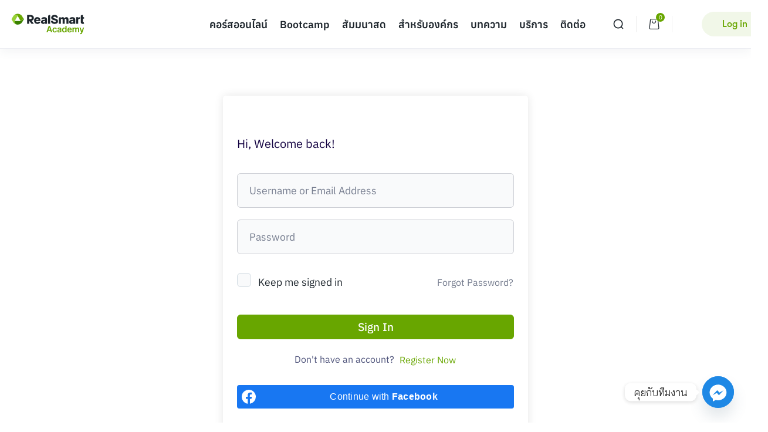

--- FILE ---
content_type: text/html; charset=UTF-8
request_url: https://academy.realsmart.co.th/courses/tiktok-video-editing-tips/lesson/introduction-to-angular/
body_size: 30347
content:
<!DOCTYPE html>
<html lang="en-US" class="no-js">
<head>
	<meta charset="UTF-8">
	<meta name="viewport" content="width=device-width, initial-scale=1, maximum-scale=1, user-scalable=0"/>
	<link rel="profile" href="//gmpg.org/xfn/11">
	<meta name='robots' content='index, follow, max-image-preview:large, max-snippet:-1, max-video-preview:-1' />

<!-- Google Tag Manager for WordPress by gtm4wp.com -->
<script data-cfasync="false" data-pagespeed-no-defer>
	var gtm4wp_datalayer_name = "dataLayer";
	var dataLayer = dataLayer || [];
	const gtm4wp_use_sku_instead = false;
	const gtm4wp_currency = 'THB';
	const gtm4wp_product_per_impression = 10;
	const gtm4wp_clear_ecommerce = false;
	const gtm4wp_datalayer_max_timeout = 2000;
</script>
<!-- End Google Tag Manager for WordPress by gtm4wp.com -->
	<!-- This site is optimized with the Yoast SEO plugin v25.9 - https://yoast.com/wordpress/plugins/seo/ -->
	<title>Introduction to Angular - RealSmart Academy</title>
	<link rel="canonical" href="https://academy.realsmart.co.th/courses/tiktok-video-editing-tips/lesson/introduction-to-angular/" />
	<meta property="og:locale" content="en_US" />
	<meta property="og:type" content="article" />
	<meta property="og:title" content="Introduction to Angular - RealSmart Academy" />
	<meta property="og:description" content="Sed ut perspiciatis unde omnis iste natus error sit voluptatem accusantium doloremque laudantium, totam rem aperiam, eaque ipsa quae ab illo inventore veritatis et quasi architecto beatae vitae dicta sunt explicabo. Nemo enim ipsam voluptatem quia voluptas sit aspernatur aut odit aut fugit, sed quia consequuntur magni dolores eos qui ratione voluptatem sequi nesciunt. Neque [&hellip;]" />
	<meta property="og:url" content="https://academy.realsmart.co.th/courses/tiktok-video-editing-tips/lesson/introduction-to-angular/" />
	<meta property="og:site_name" content="RealSmart Academy" />
	<meta property="article:modified_time" content="2023-06-09T06:12:38+00:00" />
	<meta property="og:image" content="https://academy.realsmart.co.th/wp-content/uploads/2022/07/logo-academy-footer-min.png" />
	<meta property="og:image:width" content="315" />
	<meta property="og:image:height" content="97" />
	<meta property="og:image:type" content="image/png" />
	<meta name="twitter:card" content="summary_large_image" />
	<meta name="twitter:label1" content="Est. reading time" />
	<meta name="twitter:data1" content="1 minute" />
	<script type="application/ld+json" class="yoast-schema-graph">{"@context":"https://schema.org","@graph":[{"@type":"WebPage","@id":"https://academy.realsmart.co.th/courses/tiktok-video-editing-tips/lesson/introduction-to-angular/","url":"https://academy.realsmart.co.th/courses/tiktok-video-editing-tips/lesson/introduction-to-angular/","name":"Introduction to Angular - RealSmart Academy","isPartOf":{"@id":"https://academy.realsmart.co.th/#website"},"datePublished":"2022-09-01T08:31:11+00:00","dateModified":"2023-06-09T06:12:38+00:00","breadcrumb":{"@id":"https://academy.realsmart.co.th/courses/tiktok-video-editing-tips/lesson/introduction-to-angular/#breadcrumb"},"inLanguage":"en-US","potentialAction":[{"@type":"ReadAction","target":["https://academy.realsmart.co.th/courses/tiktok-video-editing-tips/lesson/introduction-to-angular/"]}]},{"@type":"BreadcrumbList","@id":"https://academy.realsmart.co.th/courses/tiktok-video-editing-tips/lesson/introduction-to-angular/#breadcrumb","itemListElement":[{"@type":"ListItem","position":1,"name":"Home","item":"https://academy.realsmart.co.th/"},{"@type":"ListItem","position":2,"name":"Lessons","item":"https://academy.realsmart.co.th/lesson/"},{"@type":"ListItem","position":3,"name":"Introduction to Angular"}]},{"@type":"WebSite","@id":"https://academy.realsmart.co.th/#website","url":"https://academy.realsmart.co.th/","name":"RealSmart Academy","description":"Learn the Online Marketing Course with Realsmart Academy","publisher":{"@id":"https://academy.realsmart.co.th/#organization"},"potentialAction":[{"@type":"SearchAction","target":{"@type":"EntryPoint","urlTemplate":"https://academy.realsmart.co.th/?s={search_term_string}"},"query-input":{"@type":"PropertyValueSpecification","valueRequired":true,"valueName":"search_term_string"}}],"inLanguage":"en-US"},{"@type":"Organization","@id":"https://academy.realsmart.co.th/#organization","name":"RealSmart Academy","url":"https://academy.realsmart.co.th/","logo":{"@type":"ImageObject","inLanguage":"en-US","@id":"https://academy.realsmart.co.th/#/schema/logo/image/","url":"https://academy.realsmart.co.th/wp-content/uploads/2022/07/logo-academy.svg","contentUrl":"https://academy.realsmart.co.th/wp-content/uploads/2022/07/logo-academy.svg","width":547,"height":160,"caption":"RealSmart Academy"},"image":{"@id":"https://academy.realsmart.co.th/#/schema/logo/image/"}}]}</script>
	<!-- / Yoast SEO plugin. -->


<link rel='dns-prefetch' href='//fonts.googleapis.com' />
<link rel="alternate" title="oEmbed (JSON)" type="application/json+oembed" href="https://academy.realsmart.co.th/wp-json/oembed/1.0/embed?url=https%3A%2F%2Facademy.realsmart.co.th%2Fcourses%2Ftiktok-video-editing-tips%2Flesson%2Fintroduction-to-angular%2F" />
<link rel="alternate" title="oEmbed (XML)" type="text/xml+oembed" href="https://academy.realsmart.co.th/wp-json/oembed/1.0/embed?url=https%3A%2F%2Facademy.realsmart.co.th%2Fcourses%2Ftiktok-video-editing-tips%2Flesson%2Fintroduction-to-angular%2F&#038;format=xml" />
<style id='wp-img-auto-sizes-contain-inline-css' type='text/css'>
img:is([sizes=auto i],[sizes^="auto," i]){contain-intrinsic-size:3000px 1500px}
/*# sourceURL=wp-img-auto-sizes-contain-inline-css */
</style>
<link rel='stylesheet' id='woosb-blocks-css' href='https://academy.realsmart.co.th/wp-content/plugins/woo-product-bundle/assets/css/blocks.css' type='text/css' media='all' />
<link rel='stylesheet' id='wp-block-library-css' href='https://academy.realsmart.co.th/wp-includes/css/dist/block-library/style.min.css' type='text/css' media='all' />
<link rel='stylesheet' id='wc-blocks-style-css' href='https://academy.realsmart.co.th/wp-content/plugins/woocommerce/assets/client/blocks/wc-blocks.css' type='text/css' media='all' />
<style id='global-styles-inline-css' type='text/css'>
:root{--wp--preset--aspect-ratio--square: 1;--wp--preset--aspect-ratio--4-3: 4/3;--wp--preset--aspect-ratio--3-4: 3/4;--wp--preset--aspect-ratio--3-2: 3/2;--wp--preset--aspect-ratio--2-3: 2/3;--wp--preset--aspect-ratio--16-9: 16/9;--wp--preset--aspect-ratio--9-16: 9/16;--wp--preset--color--black: #000000;--wp--preset--color--cyan-bluish-gray: #abb8c3;--wp--preset--color--white: #ffffff;--wp--preset--color--pale-pink: #f78da7;--wp--preset--color--vivid-red: #cf2e2e;--wp--preset--color--luminous-vivid-orange: #ff6900;--wp--preset--color--luminous-vivid-amber: #fcb900;--wp--preset--color--light-green-cyan: #7bdcb5;--wp--preset--color--vivid-green-cyan: #00d084;--wp--preset--color--pale-cyan-blue: #8ed1fc;--wp--preset--color--vivid-cyan-blue: #0693e3;--wp--preset--color--vivid-purple: #9b51e0;--wp--preset--gradient--vivid-cyan-blue-to-vivid-purple: linear-gradient(135deg,rgb(6,147,227) 0%,rgb(155,81,224) 100%);--wp--preset--gradient--light-green-cyan-to-vivid-green-cyan: linear-gradient(135deg,rgb(122,220,180) 0%,rgb(0,208,130) 100%);--wp--preset--gradient--luminous-vivid-amber-to-luminous-vivid-orange: linear-gradient(135deg,rgb(252,185,0) 0%,rgb(255,105,0) 100%);--wp--preset--gradient--luminous-vivid-orange-to-vivid-red: linear-gradient(135deg,rgb(255,105,0) 0%,rgb(207,46,46) 100%);--wp--preset--gradient--very-light-gray-to-cyan-bluish-gray: linear-gradient(135deg,rgb(238,238,238) 0%,rgb(169,184,195) 100%);--wp--preset--gradient--cool-to-warm-spectrum: linear-gradient(135deg,rgb(74,234,220) 0%,rgb(151,120,209) 20%,rgb(207,42,186) 40%,rgb(238,44,130) 60%,rgb(251,105,98) 80%,rgb(254,248,76) 100%);--wp--preset--gradient--blush-light-purple: linear-gradient(135deg,rgb(255,206,236) 0%,rgb(152,150,240) 100%);--wp--preset--gradient--blush-bordeaux: linear-gradient(135deg,rgb(254,205,165) 0%,rgb(254,45,45) 50%,rgb(107,0,62) 100%);--wp--preset--gradient--luminous-dusk: linear-gradient(135deg,rgb(255,203,112) 0%,rgb(199,81,192) 50%,rgb(65,88,208) 100%);--wp--preset--gradient--pale-ocean: linear-gradient(135deg,rgb(255,245,203) 0%,rgb(182,227,212) 50%,rgb(51,167,181) 100%);--wp--preset--gradient--electric-grass: linear-gradient(135deg,rgb(202,248,128) 0%,rgb(113,206,126) 100%);--wp--preset--gradient--midnight: linear-gradient(135deg,rgb(2,3,129) 0%,rgb(40,116,252) 100%);--wp--preset--font-size--small: 13px;--wp--preset--font-size--medium: 20px;--wp--preset--font-size--large: 36px;--wp--preset--font-size--x-large: 42px;--wp--preset--spacing--20: 0.44rem;--wp--preset--spacing--30: 0.67rem;--wp--preset--spacing--40: 1rem;--wp--preset--spacing--50: 1.5rem;--wp--preset--spacing--60: 2.25rem;--wp--preset--spacing--70: 3.38rem;--wp--preset--spacing--80: 5.06rem;--wp--preset--shadow--natural: 6px 6px 9px rgba(0, 0, 0, 0.2);--wp--preset--shadow--deep: 12px 12px 50px rgba(0, 0, 0, 0.4);--wp--preset--shadow--sharp: 6px 6px 0px rgba(0, 0, 0, 0.2);--wp--preset--shadow--outlined: 6px 6px 0px -3px rgb(255, 255, 255), 6px 6px rgb(0, 0, 0);--wp--preset--shadow--crisp: 6px 6px 0px rgb(0, 0, 0);}:where(.is-layout-flex){gap: 0.5em;}:where(.is-layout-grid){gap: 0.5em;}body .is-layout-flex{display: flex;}.is-layout-flex{flex-wrap: wrap;align-items: center;}.is-layout-flex > :is(*, div){margin: 0;}body .is-layout-grid{display: grid;}.is-layout-grid > :is(*, div){margin: 0;}:where(.wp-block-columns.is-layout-flex){gap: 2em;}:where(.wp-block-columns.is-layout-grid){gap: 2em;}:where(.wp-block-post-template.is-layout-flex){gap: 1.25em;}:where(.wp-block-post-template.is-layout-grid){gap: 1.25em;}.has-black-color{color: var(--wp--preset--color--black) !important;}.has-cyan-bluish-gray-color{color: var(--wp--preset--color--cyan-bluish-gray) !important;}.has-white-color{color: var(--wp--preset--color--white) !important;}.has-pale-pink-color{color: var(--wp--preset--color--pale-pink) !important;}.has-vivid-red-color{color: var(--wp--preset--color--vivid-red) !important;}.has-luminous-vivid-orange-color{color: var(--wp--preset--color--luminous-vivid-orange) !important;}.has-luminous-vivid-amber-color{color: var(--wp--preset--color--luminous-vivid-amber) !important;}.has-light-green-cyan-color{color: var(--wp--preset--color--light-green-cyan) !important;}.has-vivid-green-cyan-color{color: var(--wp--preset--color--vivid-green-cyan) !important;}.has-pale-cyan-blue-color{color: var(--wp--preset--color--pale-cyan-blue) !important;}.has-vivid-cyan-blue-color{color: var(--wp--preset--color--vivid-cyan-blue) !important;}.has-vivid-purple-color{color: var(--wp--preset--color--vivid-purple) !important;}.has-black-background-color{background-color: var(--wp--preset--color--black) !important;}.has-cyan-bluish-gray-background-color{background-color: var(--wp--preset--color--cyan-bluish-gray) !important;}.has-white-background-color{background-color: var(--wp--preset--color--white) !important;}.has-pale-pink-background-color{background-color: var(--wp--preset--color--pale-pink) !important;}.has-vivid-red-background-color{background-color: var(--wp--preset--color--vivid-red) !important;}.has-luminous-vivid-orange-background-color{background-color: var(--wp--preset--color--luminous-vivid-orange) !important;}.has-luminous-vivid-amber-background-color{background-color: var(--wp--preset--color--luminous-vivid-amber) !important;}.has-light-green-cyan-background-color{background-color: var(--wp--preset--color--light-green-cyan) !important;}.has-vivid-green-cyan-background-color{background-color: var(--wp--preset--color--vivid-green-cyan) !important;}.has-pale-cyan-blue-background-color{background-color: var(--wp--preset--color--pale-cyan-blue) !important;}.has-vivid-cyan-blue-background-color{background-color: var(--wp--preset--color--vivid-cyan-blue) !important;}.has-vivid-purple-background-color{background-color: var(--wp--preset--color--vivid-purple) !important;}.has-black-border-color{border-color: var(--wp--preset--color--black) !important;}.has-cyan-bluish-gray-border-color{border-color: var(--wp--preset--color--cyan-bluish-gray) !important;}.has-white-border-color{border-color: var(--wp--preset--color--white) !important;}.has-pale-pink-border-color{border-color: var(--wp--preset--color--pale-pink) !important;}.has-vivid-red-border-color{border-color: var(--wp--preset--color--vivid-red) !important;}.has-luminous-vivid-orange-border-color{border-color: var(--wp--preset--color--luminous-vivid-orange) !important;}.has-luminous-vivid-amber-border-color{border-color: var(--wp--preset--color--luminous-vivid-amber) !important;}.has-light-green-cyan-border-color{border-color: var(--wp--preset--color--light-green-cyan) !important;}.has-vivid-green-cyan-border-color{border-color: var(--wp--preset--color--vivid-green-cyan) !important;}.has-pale-cyan-blue-border-color{border-color: var(--wp--preset--color--pale-cyan-blue) !important;}.has-vivid-cyan-blue-border-color{border-color: var(--wp--preset--color--vivid-cyan-blue) !important;}.has-vivid-purple-border-color{border-color: var(--wp--preset--color--vivid-purple) !important;}.has-vivid-cyan-blue-to-vivid-purple-gradient-background{background: var(--wp--preset--gradient--vivid-cyan-blue-to-vivid-purple) !important;}.has-light-green-cyan-to-vivid-green-cyan-gradient-background{background: var(--wp--preset--gradient--light-green-cyan-to-vivid-green-cyan) !important;}.has-luminous-vivid-amber-to-luminous-vivid-orange-gradient-background{background: var(--wp--preset--gradient--luminous-vivid-amber-to-luminous-vivid-orange) !important;}.has-luminous-vivid-orange-to-vivid-red-gradient-background{background: var(--wp--preset--gradient--luminous-vivid-orange-to-vivid-red) !important;}.has-very-light-gray-to-cyan-bluish-gray-gradient-background{background: var(--wp--preset--gradient--very-light-gray-to-cyan-bluish-gray) !important;}.has-cool-to-warm-spectrum-gradient-background{background: var(--wp--preset--gradient--cool-to-warm-spectrum) !important;}.has-blush-light-purple-gradient-background{background: var(--wp--preset--gradient--blush-light-purple) !important;}.has-blush-bordeaux-gradient-background{background: var(--wp--preset--gradient--blush-bordeaux) !important;}.has-luminous-dusk-gradient-background{background: var(--wp--preset--gradient--luminous-dusk) !important;}.has-pale-ocean-gradient-background{background: var(--wp--preset--gradient--pale-ocean) !important;}.has-electric-grass-gradient-background{background: var(--wp--preset--gradient--electric-grass) !important;}.has-midnight-gradient-background{background: var(--wp--preset--gradient--midnight) !important;}.has-small-font-size{font-size: var(--wp--preset--font-size--small) !important;}.has-medium-font-size{font-size: var(--wp--preset--font-size--medium) !important;}.has-large-font-size{font-size: var(--wp--preset--font-size--large) !important;}.has-x-large-font-size{font-size: var(--wp--preset--font-size--x-large) !important;}
/*# sourceURL=global-styles-inline-css */
</style>

<style id='classic-theme-styles-inline-css' type='text/css'>
/*! This file is auto-generated */
.wp-block-button__link{color:#fff;background-color:#32373c;border-radius:9999px;box-shadow:none;text-decoration:none;padding:calc(.667em + 2px) calc(1.333em + 2px);font-size:1.125em}.wp-block-file__button{background:#32373c;color:#fff;text-decoration:none}
/*# sourceURL=/wp-includes/css/classic-themes.min.css */
</style>
<link rel='stylesheet' id='wp-components-css' href='https://academy.realsmart.co.th/wp-includes/css/dist/components/style.min.css' type='text/css' media='all' />
<link rel='stylesheet' id='wp-preferences-css' href='https://academy.realsmart.co.th/wp-includes/css/dist/preferences/style.min.css' type='text/css' media='all' />
<link rel='stylesheet' id='wp-block-editor-css' href='https://academy.realsmart.co.th/wp-includes/css/dist/block-editor/style.min.css' type='text/css' media='all' />
<link rel='stylesheet' id='popup-maker-block-library-style-css' href='https://academy.realsmart.co.th/wp-content/plugins/popup-maker/dist/packages/block-library-style.css' type='text/css' media='all' />
<link rel='stylesheet' id='contact-form-7-css' href='https://academy.realsmart.co.th/wp-content/plugins/contact-form-7/includes/css/styles.css' type='text/css' media='all' />
<link rel='stylesheet' id='tutor-prism-css-css' href='https://academy.realsmart.co.th/wp-content/plugins/tutor-pro/assets/lib/codesample/prism.css' type='text/css' media='all' />
<link rel='stylesheet' id='tutor-pro-front-css' href='https://academy.realsmart.co.th/wp-content/plugins/tutor-pro/assets/css/front.css' type='text/css' media='all' />
<link rel='stylesheet' id='tutor-icon-css' href='https://academy.realsmart.co.th/wp-content/plugins/tutor/assets/css/tutor-icon.min.css' type='text/css' media='all' />
<link rel='stylesheet' id='tutor-css' href='https://academy.realsmart.co.th/wp-content/plugins/tutor/assets/css/tutor.min.css' type='text/css' media='all' />
<link rel='stylesheet' id='tutor-plyr-css' href='https://academy.realsmart.co.th/wp-content/plugins/tutor/assets/lib/plyr/plyr.css' type='text/css' media='all' />
<link rel='stylesheet' id='tutor-frontend-css' href='https://academy.realsmart.co.th/wp-content/plugins/tutor/assets/css/tutor-front.min.css' type='text/css' media='all' />
<style id='tutor-frontend-inline-css' type='text/css'>
.mce-notification.mce-notification-error{display: none !important;}
:root{--tutor-color-primary:#68a600;--tutor-color-primary-rgb:104, 166, 0;--tutor-color-primary-hover:#81c502;--tutor-color-primary-hover-rgb:129, 197, 2;--tutor-body-color:#212327;--tutor-body-color-rgb:33, 35, 39;--tutor-border-color:#cdcfd5;--tutor-border-color-rgb:205, 207, 213;--tutor-color-gray:#f5f5f5;--tutor-color-gray-rgb:245, 245, 245;}
/*# sourceURL=tutor-frontend-inline-css */
</style>
<link rel='stylesheet' id='tutor-course-bundle-frontend-css' href='https://academy.realsmart.co.th/wp-content/plugins/tutor-pro/addons/course-bundle/assets/css/frontend.css' type='text/css' media='all' />
<link rel='stylesheet' id='tutor-course-bundle-common-css' href='https://academy.realsmart.co.th/wp-content/plugins/tutor-pro/addons/course-bundle/assets/css/common.css' type='text/css' media='all' />
<link rel='stylesheet' id='tutor-pn-registrar-css-css' href='https://academy.realsmart.co.th/wp-content/plugins/tutor-pro/addons/tutor-notifications/assets/css/permission.css' type='text/css' media='all' />
<link rel='stylesheet' id='woocommerce-confirm-payment-css' href='https://academy.realsmart.co.th/wp-content/plugins/wc-confirm-payment/public/css/woocommerce-confirm-payment-public.css' type='text/css' media='all' />
<link rel='stylesheet' id='woocommerce-layout-css' href='https://academy.realsmart.co.th/wp-content/plugins/woocommerce/assets/css/woocommerce-layout.css' type='text/css' media='all' />
<link rel='stylesheet' id='woocommerce-smallscreen-css' href='https://academy.realsmart.co.th/wp-content/plugins/woocommerce/assets/css/woocommerce-smallscreen.css' type='text/css' media='only screen and (max-width: 768px)' />
<link rel='stylesheet' id='woocommerce-general-css' href='https://academy.realsmart.co.th/wp-content/plugins/woocommerce/assets/css/woocommerce.css' type='text/css' media='all' />
<style id='woocommerce-inline-inline-css' type='text/css'>
.woocommerce form .form-row .required { visibility: visible; }
/*# sourceURL=woocommerce-inline-inline-css */
</style>
<link rel='stylesheet' id='wpcf7-redirect-script-frontend-css' href='https://academy.realsmart.co.th/wp-content/plugins/wpcf7-redirect/build/assets/frontend-script.css' type='text/css' media='all' />
<link rel='stylesheet' id='brands-styles-css' href='https://academy.realsmart.co.th/wp-content/plugins/woocommerce/assets/css/brands.css' type='text/css' media='all' />
<link rel='stylesheet' id='woosb-frontend-css' href='https://academy.realsmart.co.th/wp-content/plugins/woo-product-bundle/assets/css/frontend.css' type='text/css' media='all' />
<link rel='stylesheet' id='custom-google-fonts-css' href='//fonts.googleapis.com/css?family=Bai+Jamjuree' type='text/css' media='all' />
<link rel='stylesheet' id='chaty-front-css-css' href='https://academy.realsmart.co.th/wp-content/plugins/chaty/css/chaty-front.min.css' type='text/css' media='all' />
<link rel='stylesheet' id='educrat-woocommerce-css' href='https://academy.realsmart.co.th/wp-content/themes/educrat/css/woocommerce.css' type='text/css' media='all' />
<link rel='stylesheet' id='educrat-child-style-css' href='https://academy.realsmart.co.th/wp-content/themes/educrat-child/style.css' type='text/css' media='all' />
<link rel='stylesheet' id='educrat-webfont-css' href='https://academy.realsmart.co.th/wp-content/themes/educrat/css/webfonts.css' type='text/css' media='all' />
<link rel='stylesheet' id='educrat-theme-fonts-css' href='https://fonts.googleapis.com/css?family=Muli%3A300%2C400%2C600%2C700%7CJost%3A400%2C500%2C600%2C700#038;subset=latin%2Clatin-ext%2Clatin%2Clatin-ext' type='text/css' media='all' />
<link rel='stylesheet' id='all-awesome-css' href='https://academy.realsmart.co.th/wp-content/themes/educrat/css/all-awesome.css' type='text/css' media='all' />
<link rel='stylesheet' id='flaticon-css' href='https://academy.realsmart.co.th/wp-content/themes/educrat/css/flaticon.css' type='text/css' media='all' />
<link rel='stylesheet' id='themify-icons-css' href='https://academy.realsmart.co.th/wp-content/themes/educrat/css/themify-icons.css' type='text/css' media='all' />
<link rel='stylesheet' id='animate-css' href='https://academy.realsmart.co.th/wp-content/themes/educrat/css/animate.css' type='text/css' media='all' />
<link rel='stylesheet' id='bootstrap-css' href='https://academy.realsmart.co.th/wp-content/themes/educrat/css/bootstrap.css' type='text/css' media='all' />
<link rel='stylesheet' id='slick-css' href='https://academy.realsmart.co.th/wp-content/themes/educrat/css/slick.css' type='text/css' media='all' />
<link rel='stylesheet' id='magnific-popup-css' href='https://academy.realsmart.co.th/wp-content/themes/educrat/css/magnific-popup.css' type='text/css' media='all' />
<link rel='stylesheet' id='perfect-scrollbar-css' href='https://academy.realsmart.co.th/wp-content/themes/educrat/css/perfect-scrollbar.css' type='text/css' media='all' />
<link rel='stylesheet' id='sliding-menu-css' href='https://academy.realsmart.co.th/wp-content/themes/educrat/css/sliding-menu.min.css' type='text/css' media='all' />
<link rel='stylesheet' id='educrat-template-css' href='https://academy.realsmart.co.th/wp-content/themes/educrat/css/template.css' type='text/css' media='all' />
<style id='educrat-template-inline-css' type='text/css'>
:root {--educrat-theme-color: #68a600;--educrat-text-color: #4F547B;--educrat-link-color: #140342;--educrat-link_hover_color: #6440FB;--educrat-heading-color: #140342;--educrat-theme-hover-color: #68a600;--educrat-main-font: 'GT Walsheim Pro';--educrat-main-font-size: 15px;--educrat-main-font-weight: 400;--educrat-heading-font: 'GT Walsheim Pro';--educrat-heading-font-weight: 700;--educrat-theme-color-005: rgba(104, 166, 0, 0.05);			  --educrat-theme-color-007: rgba(104, 166, 0, 0.07);			  --educrat-theme-color-010: rgba(104, 166, 0, 0.1);			  --educrat-theme-color-015: rgba(104, 166, 0, 0.15);			  --educrat-theme-color-020: rgba(104, 166, 0, 0.2);			  --educrat-theme-color-050: rgba(104, 166, 0, 0.5);			}#apus-header-mobile {background-color: #ffffff;}
/*# sourceURL=educrat-template-inline-css */
</style>
<link rel='stylesheet' id='educrat-style-css' href='https://academy.realsmart.co.th/wp-content/themes/educrat/style.css' type='text/css' media='all' />
<script type="text/javascript">
            window._nslDOMReady = (function () {
                const executedCallbacks = new Set();
            
                return function (callback) {
                    /**
                    * Third parties might dispatch DOMContentLoaded events, so we need to ensure that we only run our callback once!
                    */
                    if (executedCallbacks.has(callback)) return;
            
                    const wrappedCallback = function () {
                        if (executedCallbacks.has(callback)) return;
                        executedCallbacks.add(callback);
                        callback();
                    };
            
                    if (document.readyState === "complete" || document.readyState === "interactive") {
                        wrappedCallback();
                    } else {
                        document.addEventListener("DOMContentLoaded", wrappedCallback);
                    }
                };
            })();
        </script><script type="text/javascript" src="https://academy.realsmart.co.th/wp-includes/js/jquery/jquery.min.js" id="jquery-core-js"></script>
<script type="text/javascript" src="https://academy.realsmart.co.th/wp-includes/js/jquery/jquery-migrate.min.js" id="jquery-migrate-js"></script>
<script type="text/javascript" src="https://academy.realsmart.co.th/wp-content/plugins/wc-confirm-payment/public/js/jquery.form.js" id="woocommerce-confirm-payment-jquery-form-js"></script>
<script type="text/javascript" id="woocommerce-confirm-payment-js-extra">
/* <![CDATA[ */
var WCP = {"ajaxurl":"https://academy.realsmart.co.th/wp-admin/admin-ajax.php","check_order_nonce":"51fa8471b9","current_date":"22-01-2026","i18n":{"maximum_upload_file":"Maximum upload file size 2 MB."}};
//# sourceURL=woocommerce-confirm-payment-js-extra
/* ]]> */
</script>
<script type="text/javascript" src="https://academy.realsmart.co.th/wp-content/plugins/wc-confirm-payment/public/js/woocommerce-confirm-payment-public.js" id="woocommerce-confirm-payment-js"></script>
<script type="text/javascript" src="https://academy.realsmart.co.th/wp-content/plugins/woocommerce/assets/js/jquery-blockui/jquery.blockUI.min.js" id="jquery-blockui-js" defer="defer" data-wp-strategy="defer"></script>
<script type="text/javascript" src="https://academy.realsmart.co.th/wp-content/plugins/woocommerce/assets/js/js-cookie/js.cookie.min.js" id="js-cookie-js" defer="defer" data-wp-strategy="defer"></script>
<script type="text/javascript" id="woocommerce-js-extra">
/* <![CDATA[ */
var woocommerce_params = {"ajax_url":"/wp-admin/admin-ajax.php","wc_ajax_url":"/?wc-ajax=%%endpoint%%","i18n_password_show":"Show password","i18n_password_hide":"Hide password"};
//# sourceURL=woocommerce-js-extra
/* ]]> */
</script>
<script type="text/javascript" src="https://academy.realsmart.co.th/wp-content/plugins/woocommerce/assets/js/frontend/woocommerce.min.js" id="woocommerce-js" defer="defer" data-wp-strategy="defer"></script>
<link rel="https://api.w.org/" href="https://academy.realsmart.co.th/wp-json/" /><link rel='shortlink' href='https://academy.realsmart.co.th/?p=4421' />
<!-- Running WishList Member X v3.27.9 -->

<!-- Google Tag Manager for WordPress by gtm4wp.com -->
<!-- GTM Container placement set to automatic -->
<script data-cfasync="false" data-pagespeed-no-defer>
	var dataLayer_content = {"visitorType":"visitor-logged-out","visitorIP":"13.58.94.252","pagePostType":"lesson","pagePostType2":"single-lesson","pagePostTerms":{"meta":{"longer-permalinks-post-name-longer":"introduction-to-angular"}},"postCountOnPage":1,"postCountTotal":1};
	dataLayer.push( dataLayer_content );
</script>
<script data-cfasync="false" data-pagespeed-no-defer>
(function(w,d,s,l,i){w[l]=w[l]||[];w[l].push({'gtm.start':
new Date().getTime(),event:'gtm.js'});var f=d.getElementsByTagName(s)[0],
j=d.createElement(s),dl=l!='dataLayer'?'&l='+l:'';j.async=true;j.src=
'//www.googletagmanager.com/gtm.js?id='+i+dl;f.parentNode.insertBefore(j,f);
})(window,document,'script','dataLayer','GTM-WKR3DM4');
</script>
<!-- End Google Tag Manager for WordPress by gtm4wp.com -->	<noscript><style>.woocommerce-product-gallery{ opacity: 1 !important; }</style></noscript>
	<meta name="generator" content="Elementor 3.29.2; features: additional_custom_breakpoints, e_local_google_fonts; settings: css_print_method-external, google_font-enabled, font_display-auto">
			<style>
				.e-con.e-parent:nth-of-type(n+4):not(.e-lazyloaded):not(.e-no-lazyload),
				.e-con.e-parent:nth-of-type(n+4):not(.e-lazyloaded):not(.e-no-lazyload) * {
					background-image: none !important;
				}
				@media screen and (max-height: 1024px) {
					.e-con.e-parent:nth-of-type(n+3):not(.e-lazyloaded):not(.e-no-lazyload),
					.e-con.e-parent:nth-of-type(n+3):not(.e-lazyloaded):not(.e-no-lazyload) * {
						background-image: none !important;
					}
				}
				@media screen and (max-height: 640px) {
					.e-con.e-parent:nth-of-type(n+2):not(.e-lazyloaded):not(.e-no-lazyload),
					.e-con.e-parent:nth-of-type(n+2):not(.e-lazyloaded):not(.e-no-lazyload) * {
						background-image: none !important;
					}
				}
			</style>
			<meta name="generator" content="Powered by Slider Revolution 6.6.20 - responsive, Mobile-Friendly Slider Plugin for WordPress with comfortable drag and drop interface." />
<link rel="icon" href="https://academy.realsmart.co.th/wp-content/uploads/2023/06/Logo20x20.png" sizes="32x32" />
<link rel="icon" href="https://academy.realsmart.co.th/wp-content/uploads/2023/06/Logo20x20.png" sizes="192x192" />
<link rel="apple-touch-icon" href="https://academy.realsmart.co.th/wp-content/uploads/2023/06/Logo20x20.png" />
<meta name="msapplication-TileImage" content="https://academy.realsmart.co.th/wp-content/uploads/2023/06/Logo20x20.png" />
<script>function setREVStartSize(e){
			//window.requestAnimationFrame(function() {
				window.RSIW = window.RSIW===undefined ? window.innerWidth : window.RSIW;
				window.RSIH = window.RSIH===undefined ? window.innerHeight : window.RSIH;
				try {
					var pw = document.getElementById(e.c).parentNode.offsetWidth,
						newh;
					pw = pw===0 || isNaN(pw) || (e.l=="fullwidth" || e.layout=="fullwidth") ? window.RSIW : pw;
					e.tabw = e.tabw===undefined ? 0 : parseInt(e.tabw);
					e.thumbw = e.thumbw===undefined ? 0 : parseInt(e.thumbw);
					e.tabh = e.tabh===undefined ? 0 : parseInt(e.tabh);
					e.thumbh = e.thumbh===undefined ? 0 : parseInt(e.thumbh);
					e.tabhide = e.tabhide===undefined ? 0 : parseInt(e.tabhide);
					e.thumbhide = e.thumbhide===undefined ? 0 : parseInt(e.thumbhide);
					e.mh = e.mh===undefined || e.mh=="" || e.mh==="auto" ? 0 : parseInt(e.mh,0);
					if(e.layout==="fullscreen" || e.l==="fullscreen")
						newh = Math.max(e.mh,window.RSIH);
					else{
						e.gw = Array.isArray(e.gw) ? e.gw : [e.gw];
						for (var i in e.rl) if (e.gw[i]===undefined || e.gw[i]===0) e.gw[i] = e.gw[i-1];
						e.gh = e.el===undefined || e.el==="" || (Array.isArray(e.el) && e.el.length==0)? e.gh : e.el;
						e.gh = Array.isArray(e.gh) ? e.gh : [e.gh];
						for (var i in e.rl) if (e.gh[i]===undefined || e.gh[i]===0) e.gh[i] = e.gh[i-1];
											
						var nl = new Array(e.rl.length),
							ix = 0,
							sl;
						e.tabw = e.tabhide>=pw ? 0 : e.tabw;
						e.thumbw = e.thumbhide>=pw ? 0 : e.thumbw;
						e.tabh = e.tabhide>=pw ? 0 : e.tabh;
						e.thumbh = e.thumbhide>=pw ? 0 : e.thumbh;
						for (var i in e.rl) nl[i] = e.rl[i]<window.RSIW ? 0 : e.rl[i];
						sl = nl[0];
						for (var i in nl) if (sl>nl[i] && nl[i]>0) { sl = nl[i]; ix=i;}
						var m = pw>(e.gw[ix]+e.tabw+e.thumbw) ? 1 : (pw-(e.tabw+e.thumbw)) / (e.gw[ix]);
						newh =  (e.gh[ix] * m) + (e.tabh + e.thumbh);
					}
					var el = document.getElementById(e.c);
					if (el!==null && el) el.style.height = newh+"px";
					el = document.getElementById(e.c+"_wrapper");
					if (el!==null && el) {
						el.style.height = newh+"px";
						el.style.display = "block";
					}
				} catch(e){
					console.log("Failure at Presize of Slider:" + e)
				}
			//});
		  };</script>
<style type="text/css">div.nsl-container[data-align="left"] {
    text-align: left;
}

div.nsl-container[data-align="center"] {
    text-align: center;
}

div.nsl-container[data-align="right"] {
    text-align: right;
}


div.nsl-container div.nsl-container-buttons a[data-plugin="nsl"] {
    text-decoration: none;
    box-shadow: none;
    border: 0;
}

div.nsl-container .nsl-container-buttons {
    display: flex;
    padding: 5px 0;
}

div.nsl-container.nsl-container-block .nsl-container-buttons {
    display: inline-grid;
    grid-template-columns: minmax(145px, auto);
}

div.nsl-container-block-fullwidth .nsl-container-buttons {
    flex-flow: column;
    align-items: center;
}

div.nsl-container-block-fullwidth .nsl-container-buttons a,
div.nsl-container-block .nsl-container-buttons a {
    flex: 1 1 auto;
    display: block;
    margin: 5px 0;
    width: 100%;
}

div.nsl-container-inline {
    margin: -5px;
    text-align: left;
}

div.nsl-container-inline .nsl-container-buttons {
    justify-content: center;
    flex-wrap: wrap;
}

div.nsl-container-inline .nsl-container-buttons a {
    margin: 5px;
    display: inline-block;
}

div.nsl-container-grid .nsl-container-buttons {
    flex-flow: row;
    align-items: center;
    flex-wrap: wrap;
}

div.nsl-container-grid .nsl-container-buttons a {
    flex: 1 1 auto;
    display: block;
    margin: 5px;
    max-width: 280px;
    width: 100%;
}

@media only screen and (min-width: 650px) {
    div.nsl-container-grid .nsl-container-buttons a {
        width: auto;
    }
}

div.nsl-container .nsl-button {
    cursor: pointer;
    vertical-align: top;
    border-radius: 4px;
}

div.nsl-container .nsl-button-default {
    color: #fff;
    display: flex;
}

div.nsl-container .nsl-button-icon {
    display: inline-block;
}

div.nsl-container .nsl-button-svg-container {
    flex: 0 0 auto;
    padding: 8px;
    display: flex;
    align-items: center;
}

div.nsl-container svg {
    height: 24px;
    width: 24px;
    vertical-align: top;
}

div.nsl-container .nsl-button-default div.nsl-button-label-container {
    margin: 0 24px 0 12px;
    padding: 10px 0;
    font-family: Helvetica, Arial, sans-serif;
    font-size: 16px;
    line-height: 20px;
    letter-spacing: .25px;
    overflow: hidden;
    text-align: center;
    text-overflow: clip;
    white-space: nowrap;
    flex: 1 1 auto;
    -webkit-font-smoothing: antialiased;
    -moz-osx-font-smoothing: grayscale;
    text-transform: none;
    display: inline-block;
}

div.nsl-container .nsl-button-google[data-skin="light"] {
    box-shadow: inset 0 0 0 1px #747775;
    color: #1f1f1f;
}

div.nsl-container .nsl-button-google[data-skin="dark"] {
    box-shadow: inset 0 0 0 1px #8E918F;
    color: #E3E3E3;
}

div.nsl-container .nsl-button-google[data-skin="neutral"] {
    color: #1F1F1F;
}

div.nsl-container .nsl-button-google div.nsl-button-label-container {
    font-family: "Roboto Medium", Roboto, Helvetica, Arial, sans-serif;
}

div.nsl-container .nsl-button-apple .nsl-button-svg-container {
    padding: 0 6px;
}

div.nsl-container .nsl-button-apple .nsl-button-svg-container svg {
    height: 40px;
    width: auto;
}

div.nsl-container .nsl-button-apple[data-skin="light"] {
    color: #000;
    box-shadow: 0 0 0 1px #000;
}

div.nsl-container .nsl-button-facebook[data-skin="white"] {
    color: #000;
    box-shadow: inset 0 0 0 1px #000;
}

div.nsl-container .nsl-button-facebook[data-skin="light"] {
    color: #1877F2;
    box-shadow: inset 0 0 0 1px #1877F2;
}

div.nsl-container .nsl-button-spotify[data-skin="white"] {
    color: #191414;
    box-shadow: inset 0 0 0 1px #191414;
}

div.nsl-container .nsl-button-apple div.nsl-button-label-container {
    font-size: 17px;
    font-family: -apple-system, BlinkMacSystemFont, "Segoe UI", Roboto, Helvetica, Arial, sans-serif, "Apple Color Emoji", "Segoe UI Emoji", "Segoe UI Symbol";
}

div.nsl-container .nsl-button-slack div.nsl-button-label-container {
    font-size: 17px;
    font-family: -apple-system, BlinkMacSystemFont, "Segoe UI", Roboto, Helvetica, Arial, sans-serif, "Apple Color Emoji", "Segoe UI Emoji", "Segoe UI Symbol";
}

div.nsl-container .nsl-button-slack[data-skin="light"] {
    color: #000000;
    box-shadow: inset 0 0 0 1px #DDDDDD;
}

div.nsl-container .nsl-button-tiktok[data-skin="light"] {
    color: #161823;
    box-shadow: 0 0 0 1px rgba(22, 24, 35, 0.12);
}


div.nsl-container .nsl-button-kakao {
    color: rgba(0, 0, 0, 0.85);
}

.nsl-clear {
    clear: both;
}

.nsl-container {
    clear: both;
}

.nsl-disabled-provider .nsl-button {
    filter: grayscale(1);
    opacity: 0.8;
}

/*Button align start*/

div.nsl-container-inline[data-align="left"] .nsl-container-buttons {
    justify-content: flex-start;
}

div.nsl-container-inline[data-align="center"] .nsl-container-buttons {
    justify-content: center;
}

div.nsl-container-inline[data-align="right"] .nsl-container-buttons {
    justify-content: flex-end;
}


div.nsl-container-grid[data-align="left"] .nsl-container-buttons {
    justify-content: flex-start;
}

div.nsl-container-grid[data-align="center"] .nsl-container-buttons {
    justify-content: center;
}

div.nsl-container-grid[data-align="right"] .nsl-container-buttons {
    justify-content: flex-end;
}

div.nsl-container-grid[data-align="space-around"] .nsl-container-buttons {
    justify-content: space-around;
}

div.nsl-container-grid[data-align="space-between"] .nsl-container-buttons {
    justify-content: space-between;
}

/* Button align end*/

/* Redirect */

#nsl-redirect-overlay {
    display: flex;
    flex-direction: column;
    justify-content: center;
    align-items: center;
    position: fixed;
    z-index: 1000000;
    left: 0;
    top: 0;
    width: 100%;
    height: 100%;
    backdrop-filter: blur(1px);
    background-color: RGBA(0, 0, 0, .32);;
}

#nsl-redirect-overlay-container {
    display: flex;
    flex-direction: column;
    justify-content: center;
    align-items: center;
    background-color: white;
    padding: 30px;
    border-radius: 10px;
}

#nsl-redirect-overlay-spinner {
    content: '';
    display: block;
    margin: 20px;
    border: 9px solid RGBA(0, 0, 0, .6);
    border-top: 9px solid #fff;
    border-radius: 50%;
    box-shadow: inset 0 0 0 1px RGBA(0, 0, 0, .6), 0 0 0 1px RGBA(0, 0, 0, .6);
    width: 40px;
    height: 40px;
    animation: nsl-loader-spin 2s linear infinite;
}

@keyframes nsl-loader-spin {
    0% {
        transform: rotate(0deg)
    }
    to {
        transform: rotate(360deg)
    }
}

#nsl-redirect-overlay-title {
    font-family: -apple-system, BlinkMacSystemFont, "Segoe UI", Roboto, Oxygen-Sans, Ubuntu, Cantarell, "Helvetica Neue", sans-serif;
    font-size: 18px;
    font-weight: bold;
    color: #3C434A;
}

#nsl-redirect-overlay-text {
    font-family: -apple-system, BlinkMacSystemFont, "Segoe UI", Roboto, Oxygen-Sans, Ubuntu, Cantarell, "Helvetica Neue", sans-serif;
    text-align: center;
    font-size: 14px;
    color: #3C434A;
}

/* Redirect END*/</style><style type="text/css">/* Notice fallback */
#nsl-notices-fallback {
    position: fixed;
    right: 10px;
    top: 10px;
    z-index: 10000;
}

.admin-bar #nsl-notices-fallback {
    top: 42px;
}

#nsl-notices-fallback > div {
    position: relative;
    background: #fff;
    border-left: 4px solid #fff;
    box-shadow: 0 1px 1px 0 rgba(0, 0, 0, .1);
    margin: 5px 15px 2px;
    padding: 1px 20px;
}

#nsl-notices-fallback > div.error {
    display: block;
    border-left-color: #dc3232;
}

#nsl-notices-fallback > div.updated {
    display: block;
    border-left-color: #46b450;
}

#nsl-notices-fallback p {
    margin: .5em 0;
    padding: 2px;
}

#nsl-notices-fallback > div:after {
    position: absolute;
    right: 5px;
    top: 5px;
    content: '\00d7';
    display: block;
    height: 16px;
    width: 16px;
    line-height: 16px;
    text-align: center;
    font-size: 20px;
    cursor: pointer;
}</style>		<style type="text/css" id="wp-custom-css">
			.woocommerce-error {
   display:none !important;
}
.grecaptcha-badge { 
    visibility: hidden;
}
.tutor-btn-secondary {
    background-color: green;
    color: white;
}
.tutor-btn-secondary:hover {
    background-color: white;
    color: green;
}
.ui-datepicker .ui-datepicker-title .ui-datepicker-month, .ui-datepicker .ui-datepicker-title .ui-datepicker-year {
    font-size: 20px;
    font-weight: 500;
    color: #ffffff !important; 
}
span.ui-datepicker-year {
    color: #ffffff !important;
}
span.ui-datepicker-month {
    color: #ffffff !important;
}
.cmb2-element .ui-datepicker .ui-datepicker-title {
    margin-top: 0.4em;
    margin-bottom: 0.3em;
    color: #ffffff !important;
    font-size: 14px;
}
.col-xl-4 {
    margin-top: 25px !important;
}
.woocommerce form .woocommerce-billing-fields .woocommerce-billing-fields__field-wrapper > * > input {
    width: 100% !important;
}
.course-layout-item .course-meta-middle {
    font-size: 14px;
    display: none;
}
#nsl-custom-login-form-1 .nsl-container-embedded-login-layout-below {
    clear: both;
    padding: 20px 0 0;
    align-content: center;
    display: grid !important;
}
.textline1 {

    font-size: 40px !important;
    font-weight: 600 !important;
    color: black;
    line-height: 50px !important;
}
.textline2 {
    font-size: 20px;
    font-weight: 400;
    color: black;
    line-height: 25px;
}
.textline3 {
    font-size: 16px;
    font-weight: 300;
    color: black;
    line-height: 25px;
}
.btn-primary {
  display:none;	
}
.woocommerce-thankyou-order-received{
	font-size:1.2em;
}
li.wcp-account-bank img {
    width: 100px !important;
}
.attachment-40x40 {
   width: 100px !important;
}
.logostripe {
	   width: 120px !important;
}
.woocommerce-message {
display:none !important;
}

.woocommerce-bacs-bank-details {
       display: none;
}
.order-details {
       display: none;
}
.course-info-top {
    display: none;
}
.woocommerce ul.order_details {
    margin-top: 40px;
}
#order_review table.woocommerce-checkout-review-order-table thead th {
    display: none;
}
.main-content {
	margin-top: 50px;
}
.mobile-menu-icon {
    border-top: 2px solid #000000;
}
.mobile-menu-icon:after {
    background-color: #000000;
}
.tutor-form-select-search {
	display:none !important;
}
.tutor-form-check-input {
    appearance: auto !important;
}
.close-sidebar-btn:hover {
    color: #68A600;
}
.close-sidebar-btn {
    color: #68A600;
}
.btn-outline.btn-danger {
    border-color: #68A600;
    color: #68A600;
}
#apus-mobile-menu .btn-toggle-canvas {
    color: #68A600;
}

.woocommerce-Price-amount::after {
  	    content: "\a";
    white-space: pre;
}
.shopping_cart_content .cart_list .name {
	margin: 0 10px 0 0;
}
.shopping_cart_content .cart_list .cart-main-content .remove {
    font-size: 19px;
	  top: 40px;
}

.add-fix-top.active {
    display: none !important;
}

@media (min-width: 1200px) {
.course-layout-item .course-price {
    font-size: 18px;
}
.box-white-inner.box-orde{
		margin-top:20px!important;
}
}

@media (min-width: 1350px){
.container {
    margin-bottom: 50px !important;
}
	
}


@media (max-width: 767px) {
.col-12 {
    margin-top: 25px !important;
}
.tutor-login-form-wrapper, #tutor-registration-form {
    padding: 10px 15px;
}
.apus-topcart {
    padding-right: 15px;
}

}		</style>
		<link rel='stylesheet' id='elementor-frontend-css' href='https://academy.realsmart.co.th/wp-content/plugins/elementor/assets/css/frontend.min.css' type='text/css' media='all' />
<link rel='stylesheet' id='elementor-post-2856-css' href='https://academy.realsmart.co.th/wp-content/uploads/elementor/css/post-2856.css' type='text/css' media='all' />
<link rel='stylesheet' id='elementor-post-1776-css' href='https://academy.realsmart.co.th/wp-content/uploads/elementor/css/post-1776.css' type='text/css' media='all' />
<link rel='stylesheet' id='widget-heading-css' href='https://academy.realsmart.co.th/wp-content/plugins/elementor/assets/css/widget-heading.min.css' type='text/css' media='all' />
<link rel='stylesheet' id='widget-spacer-css' href='https://academy.realsmart.co.th/wp-content/plugins/elementor/assets/css/widget-spacer.min.css' type='text/css' media='all' />
<link rel='stylesheet' id='widget-image-css' href='https://academy.realsmart.co.th/wp-content/plugins/elementor/assets/css/widget-image.min.css' type='text/css' media='all' />
<link rel='stylesheet' id='elementor-icons-css' href='https://academy.realsmart.co.th/wp-content/plugins/elementor/assets/lib/eicons/css/elementor-icons.min.css' type='text/css' media='all' />
<link rel='stylesheet' id='elementor-post-5145-css' href='https://academy.realsmart.co.th/wp-content/uploads/elementor/css/post-5145.css' type='text/css' media='all' />
<link rel='stylesheet' id='font-awesome-5-all-css' href='https://academy.realsmart.co.th/wp-content/plugins/elementor/assets/lib/font-awesome/css/all.min.css' type='text/css' media='all' />
<link rel='stylesheet' id='font-awesome-4-shim-css' href='https://academy.realsmart.co.th/wp-content/plugins/elementor/assets/lib/font-awesome/css/v4-shims.min.css' type='text/css' media='all' />
<link rel='stylesheet' id='elementor-gf-local-anuphan-css' href='https://academy.realsmart.co.th/wp-content/uploads/elementor/google-fonts/css/anuphan.css' type='text/css' media='all' />
<link rel='stylesheet' id='elementor-icons-shared-0-css' href='https://academy.realsmart.co.th/wp-content/plugins/elementor/assets/lib/font-awesome/css/fontawesome.min.css' type='text/css' media='all' />
<link rel='stylesheet' id='elementor-icons-fa-solid-css' href='https://academy.realsmart.co.th/wp-content/plugins/elementor/assets/lib/font-awesome/css/solid.min.css' type='text/css' media='all' />
<link rel='stylesheet' id='elementor-icons-fa-brands-css' href='https://academy.realsmart.co.th/wp-content/plugins/elementor/assets/lib/font-awesome/css/brands.min.css' type='text/css' media='all' />
<link rel='stylesheet' id='rs-plugin-settings-css' href='https://academy.realsmart.co.th/wp-content/plugins/revslider/public/assets/css/rs6.css' type='text/css' media='all' />
<style id='rs-plugin-settings-inline-css' type='text/css'>
#rs-demo-id {}
/*# sourceURL=rs-plugin-settings-inline-css */
</style>
</head>
<body class="wp-singular lesson-template-default single single-lesson postid-4421 wp-custom-logo wp-embed-responsive wp-theme-educrat wp-child-theme-educrat-child theme-educrat tutor-lms tutor-frontend woocommerce-no-js apus-body-loading body-footer-mobile has-header-sticky elementor-default elementor-kit-5145">
	<div class="apus-page-loading">
        <div class="apus-loader-inner" ></div>
    </div>


<!-- GTM Container placement set to automatic -->
<!-- Google Tag Manager (noscript) -->
				<noscript><iframe src="https://www.googletagmanager.com/ns.html?id=GTM-WKR3DM4" height="0" width="0" style="display:none;visibility:hidden" aria-hidden="true"></iframe></noscript>
<!-- End Google Tag Manager (noscript) --><div id="wrapper-container" class="wrapper-container ">
    
	<div id="apus-mobile-menu" class="apus-offcanvas d-block d-xl-none"> 
    <div class="apus-offcanvas-body flex-column d-flex">
            <div class="header-offcanvas">
                <div class="container">
                    <div class="d-flex align-items-center">
                                                            <div class="top-wrapper-menu">
                                        <a class="login" href="https://academy.realsmart.co.th/dashboard/">
                                            Log in / Sign Up                                        </a>
                                    </div>
                                                                                    

                        <div class="ms-auto">
                            <a class="btn-toggle-canvas" data-toggle="offcanvas">
                                <i class="ti-close"></i>
                            </a>
                        </div>
                    </div>

                </div>
            </div>

            <div class="offcanvas-content">
                <div class="middle-offcanvas">

                    <nav id="menu-main-menu-navbar" class="navbar navbar-offcanvas" role="navigation">
                        <div id="mobile-menu-container" class="menu-mainmenu_th-container"><ul id="menu-mainmenu_th" class=""><li id="menu-item-50405" class="menu-item-50405"><a href="/courses">คอร์สออนไลน์</a></li>
<li id="menu-item-50412" class="menu-item-50412"><a href="/bootcamp">Bootcamp</a></li>
<li id="menu-item-53353" class="menu-item-53353"><a href="https://academy.realsmart.co.th/seminar/">สัมมนาสด</a></li>
<li id="menu-item-50407" class="menu-item-50407"><a href="/corporate">สำหรับองค์กร</a></li>
<li id="menu-item-50408" class="menu-item-50408"><a href="/blog">บทความ</a></li>
<li id="menu-item-50409" class="menu-item-50409"><a href="/service">บริการ</a></li>
<li id="menu-item-50410" class="menu-item-50410"><a href="/contact">ติดต่อ</a></li>
</ul></div>                    </nav>

                </div>
            </div>
                            <div class="mt-auto header-offcanvas-bottom">
                    <aside class="widget_block"><h3 class="title">Contact us</h3>
<h3 class="title text-theme">(+66) 6 2695 4245</h3>
kanniga@realsmart.co.th</br></aside><aside class="widget_apus_socials_widget"><ul class="apus_socials style1">
    </ul>
</aside>                </div>
                </div>
</div>
<div class="over-dark"></div>	<div id="apus-header-mobile" class="header-mobile d-block d-xl-none clearfix">   
    <div class="container">
            <div class="row d-flex align-items-center">
                <div class="col-5">
                                                                <div class="logo">
                            <a href="https://academy.realsmart.co.th/">
                                <img src="https://academy.realsmart.co.th/wp-content/uploads/2022/07/Website-Logo.webp" alt="RealSmart Academy">
                            </a>
                        </div>
                                    </div>
                <div class="col-7 d-flex align-items-center justify-content-end"><div class="apus-topcart">
                        <div class="cart">
                                <a class="dropdown-toggle mini-cart" data-bs-toggle="dropdown" aria-expanded="true" href="#" title="View your shopping cart">
                                    <i class="flaticon-shopping-bag"></i><span class="count">0</span>
                                </a>
                                <div class="dropdown-menu dropdown-menu-end">
                                    <div class="widget_shopping_cart_content">
                                        
<div class="shopping_cart_content">
	<div class="cart_list ">

		
			<p class="total text-theme empty"><strong>Currently Empty:</strong> <span class="woocommerce-Price-amount amount"><bdi><span class="woocommerce-Price-currencySymbol">&#3647;</span>&nbsp;0.00</bdi></span></p>
            <p class="buttons clearfix">
				<a href="/courses" class="btn w-100 btn-theme wc-forward">Continue shopping</a>
			<!-- 	<a href="https://academy.realsmart.co.th/shop/" class="btn w-100 btn-theme wc-forward">Continue shopping</a>  -->
			</p>
			</div><!-- end product list -->
	<div class="cart-bottom">
			</div>
</div>
                                    </div>
                                </div>
                        </div></div>
                                                    <a href="#navbar-offcanvas" class="btn-showmenu">
                                <i class="mobile-menu-icon"></i>
                            </a>
                                        </div>

            </div>
    </div>
</div>







	<div id="apus-header" class="apus-header d-none d-xl-block header-4-2856"><div class="main-sticky-header">		<div data-elementor-type="wp-post" data-elementor-id="2856" class="elementor elementor-2856" data-elementor-post-type="apus_header">
						<header class="elementor-section elementor-top-section elementor-element elementor-element-aeb70d9 elementor-section-content-middle elementor-section-stretched elementor-section-boxed elementor-section-height-default elementor-section-height-default" data-id="aeb70d9" data-element_type="section" data-settings="{&quot;stretch_section&quot;:&quot;section-stretched&quot;,&quot;background_background&quot;:&quot;classic&quot;}">
						<div class="elementor-container elementor-column-gap-extended">
					<div class="elementor-column elementor-col-33 elementor-top-column elementor-element elementor-element-692b60e" data-id="692b60e" data-element_type="column">
			<div class="elementor-widget-wrap elementor-element-populated">
						<div class="elementor-element elementor-element-dea91e7 elementor-widget__width-auto elementor-widget elementor-widget-apus_element_logo" data-id="dea91e7" data-element_type="widget" data-widget_type="apus_element_logo.default">
				<div class="elementor-widget-container">
					        <div class="logo ">
                        <a href="https://academy.realsmart.co.th/" >
                <span class="logo-main">
                    <img width="547" height="160" src="https://academy.realsmart.co.th/wp-content/uploads/2022/07/logo-academy.svg" class="attachment-full size-full wp-image-36057" alt="logo" decoding="async" fetchpriority="high" />                </span>
            </a>
        </div>
        				</div>
				</div>
					</div>
		</div>
				<div class="elementor-column elementor-col-33 elementor-top-column elementor-element elementor-element-b893dcf" data-id="b893dcf" data-element_type="column">
			<div class="elementor-widget-wrap elementor-element-populated">
						<div class="elementor-element elementor-element-db7cc94 elementor-widget__width-auto elementor-widget elementor-widget-apus_element_primary_menu" data-id="db7cc94" data-element_type="widget" data-widget_type="apus_element_primary_menu.default">
				<div class="elementor-widget-container">
					            <div class="main-menu  ">
                <nav data-duration="400" class="apus-megamenu animate navbar navbar-expand-lg" role="navigation">
                <div class="collapse navbar-collapse no-padding"><ul id="primary-menu" class="nav navbar-nav megamenu effect1"><li class="menu-item-50405 aligned-left"><a href="/courses">คอร์สออนไลน์</a></li>
<li class="menu-item-50412 aligned-left"><a href="/bootcamp">Bootcamp</a></li>
<li class="menu-item-53353 aligned-left"><a href="https://academy.realsmart.co.th/seminar/">สัมมนาสด</a></li>
<li class="menu-item-50407 aligned-left"><a href="/corporate">สำหรับองค์กร</a></li>
<li class="menu-item-50408 aligned-left"><a href="/blog">บทความ</a></li>
<li class="menu-item-50409 aligned-left"><a href="/service">บริการ</a></li>
<li class="menu-item-50410 aligned-left"><a href="/contact">ติดต่อ</a></li>
</ul></div>                </nav>
            </div>
            				</div>
				</div>
				<div class="elementor-element elementor-element-113458e elementor-hidden-desktop elementor-hidden-tablet elementor-view-default elementor-widget elementor-widget-icon" data-id="113458e" data-element_type="widget" data-widget_type="icon.default">
				<div class="elementor-widget-container">
							<div class="elementor-icon-wrapper">
			<a class="elementor-icon" href="#navbar-offcanvas">
			<i aria-hidden="true" class="fas fa-stream"></i>			</a>
		</div>
						</div>
				</div>
					</div>
		</div>
				<div class="elementor-column elementor-col-33 elementor-top-column elementor-element elementor-element-c8d35e8" data-id="c8d35e8" data-element_type="column">
			<div class="elementor-widget-wrap elementor-element-populated">
						<div class="elementor-element elementor-element-8cc95f7 elementor-widget__width-auto elementor-widget elementor-widget-apus_tutor_course_search_form" data-id="8cc95f7" data-element_type="widget" data-widget_type="apus_tutor_course_search_form.default">
				<div class="elementor-widget-container">
					        <div class="apus-search-form-course  button">
                            <span class="search-button">
                    <i class="flaticon-search"></i>
                </span>
                <div class="over-dark"></div>
                        <form action="https://academy.realsmart.co.th/courses/" method="get" class="search-form-popup">
                <div class="form-inner">
                    <div class="search-form-course button">
                        <div class="d-sm-flex align-items-center">
                            <input type="text" placeholder="ค้นหาคอร์สออนไลน์ที่ต้องการ" name="keyword" class="form-control" autocomplete="off"/>
                                                        <input type="hidden" name="course_filter" value="true">
                            
                            <button type="submit" class="btn btn-theme btn-search ms-auto">
                                <i class="flaticon-search"></i>                            </button>
                                                            <span class="close-search"><i class="ti-close"></i></span>
                                                    </div>
                    </div>
                </div>
            </form>

        </div>
        				</div>
				</div>
				<div class="elementor-element elementor-element-a9b1023 elementor-widget__width-auto elementor-widget elementor-widget-apus_element_woo_header_cart" data-id="a9b1023" data-element_type="widget" data-widget_type="apus_element_woo_header_cart.default">
				<div class="elementor-widget-container">
					        <div class="header-button-woo clearfix  ">
                            <div class="pull-right">
                    <div class="apus-topcart">
                        <div class="cart">
                                <a class="dropdown-toggle mini-cart" data-bs-toggle="dropdown" aria-expanded="true" href="#" title="View your shopping cart">
                                    <i class="flaticon-shopping-bag"></i>
                                    <span class="count">0</span>
                                </a>
                                <div class="dropdown-menu dropdown-menu-end">
                                    <div class="widget_shopping_cart_content">
                                        
<div class="shopping_cart_content">
	<div class="cart_list ">

		
			<p class="total text-theme empty"><strong>Currently Empty:</strong> <span class="woocommerce-Price-amount amount"><bdi><span class="woocommerce-Price-currencySymbol">&#3647;</span>&nbsp;0.00</bdi></span></p>
            <p class="buttons clearfix">
				<a href="/courses" class="btn w-100 btn-theme wc-forward">Continue shopping</a>
			<!-- 	<a href="https://academy.realsmart.co.th/shop/" class="btn w-100 btn-theme wc-forward">Continue shopping</a>  -->
			</p>
			</div><!-- end product list -->
	<div class="cart-bottom">
			</div>
</div>
                                    </div>
                                </div>
                            
                        </div>
                    </div>
                </div>
                    </div>
        				</div>
				</div>
				<div class="elementor-element elementor-element-a8e68f5 elementor-widget__width-initial elementor-widget elementor-widget-apus_element_tutor_user_info" data-id="a8e68f5" data-element_type="widget" data-widget_type="apus_element_tutor_user_info.default">
				<div class="elementor-widget-container">
					
            <div class="top-wrapper-menu avataafterlogin">
                
                <a class="btn-login btn btn-sm btn-theme" href="https://academy.realsmart.co.th/dashboard/" title="Log in">
                    Log in                </a>
                
            </div>
        				</div>
				</div>
					</div>
		</div>
					</div>
		</header>
				</div>
		</div></div>	<div id="apus-main-content">
<div class="tutor-wrap tutor-page-wrap post-4421 lesson type-lesson status-publish hentry">
	<div class="tutor-template-segment tutor-login-wrap">

		<div class="tutor-login-form-wrapper">
			<div class="tutor-fs-5 tutor-color-black tutor-mb-32">
				Hi, Welcome back!			</div>
			<form id="tutor-login-form" method="post">
		<input type="hidden" id="_tutor_nonce" name="_tutor_nonce" value="8e32419ca7" /><input type="hidden" name="_wp_http_referer" value="/courses/tiktok-video-editing-tips/lesson/introduction-to-angular/" />	<input type="hidden" name="tutor_action" value="tutor_user_login" />
	<input type="hidden" name="redirect_to" value="https://academy.realsmart.co.th/courses/tiktok-video-editing-tips/lesson/introduction-to-angular/" />

	<div class="tutor-mb-20">
		<input type="text" class="tutor-form-control" placeholder="Username or Email Address" name="log" value="" size="20" required/>
	</div>

	<div class="tutor-mb-32">
		<input type="password" class="tutor-form-control" placeholder="Password" name="pwd" value="" size="20" required/>
	</div>

	<div class="tutor-login-error"></div>
			<input type="hidden" name="timezone" value="Asia/Bangkok" />
		<script>
			document.addEventListener('DOMContentLoaded', function() {
				const timezone = document.querySelector('input[name="timezone"]');
				if ( timezone) {
					const tz = Intl.DateTimeFormat().resolvedOptions().timeZone;
					timezone.value = tz
				}
			});
		</script>
		<style type="text/css">div.nsl-container[data-align="left"] {
    text-align: left;
}

div.nsl-container[data-align="center"] {
    text-align: center;
}

div.nsl-container[data-align="right"] {
    text-align: right;
}


div.nsl-container div.nsl-container-buttons a[data-plugin="nsl"] {
    text-decoration: none;
    box-shadow: none;
    border: 0;
}

div.nsl-container .nsl-container-buttons {
    display: flex;
    padding: 5px 0;
}

div.nsl-container.nsl-container-block .nsl-container-buttons {
    display: inline-grid;
    grid-template-columns: minmax(145px, auto);
}

div.nsl-container-block-fullwidth .nsl-container-buttons {
    flex-flow: column;
    align-items: center;
}

div.nsl-container-block-fullwidth .nsl-container-buttons a,
div.nsl-container-block .nsl-container-buttons a {
    flex: 1 1 auto;
    display: block;
    margin: 5px 0;
    width: 100%;
}

div.nsl-container-inline {
    margin: -5px;
    text-align: left;
}

div.nsl-container-inline .nsl-container-buttons {
    justify-content: center;
    flex-wrap: wrap;
}

div.nsl-container-inline .nsl-container-buttons a {
    margin: 5px;
    display: inline-block;
}

div.nsl-container-grid .nsl-container-buttons {
    flex-flow: row;
    align-items: center;
    flex-wrap: wrap;
}

div.nsl-container-grid .nsl-container-buttons a {
    flex: 1 1 auto;
    display: block;
    margin: 5px;
    max-width: 280px;
    width: 100%;
}

@media only screen and (min-width: 650px) {
    div.nsl-container-grid .nsl-container-buttons a {
        width: auto;
    }
}

div.nsl-container .nsl-button {
    cursor: pointer;
    vertical-align: top;
    border-radius: 4px;
}

div.nsl-container .nsl-button-default {
    color: #fff;
    display: flex;
}

div.nsl-container .nsl-button-icon {
    display: inline-block;
}

div.nsl-container .nsl-button-svg-container {
    flex: 0 0 auto;
    padding: 8px;
    display: flex;
    align-items: center;
}

div.nsl-container svg {
    height: 24px;
    width: 24px;
    vertical-align: top;
}

div.nsl-container .nsl-button-default div.nsl-button-label-container {
    margin: 0 24px 0 12px;
    padding: 10px 0;
    font-family: Helvetica, Arial, sans-serif;
    font-size: 16px;
    line-height: 20px;
    letter-spacing: .25px;
    overflow: hidden;
    text-align: center;
    text-overflow: clip;
    white-space: nowrap;
    flex: 1 1 auto;
    -webkit-font-smoothing: antialiased;
    -moz-osx-font-smoothing: grayscale;
    text-transform: none;
    display: inline-block;
}

div.nsl-container .nsl-button-google[data-skin="light"] {
    box-shadow: inset 0 0 0 1px #747775;
    color: #1f1f1f;
}

div.nsl-container .nsl-button-google[data-skin="dark"] {
    box-shadow: inset 0 0 0 1px #8E918F;
    color: #E3E3E3;
}

div.nsl-container .nsl-button-google[data-skin="neutral"] {
    color: #1F1F1F;
}

div.nsl-container .nsl-button-google div.nsl-button-label-container {
    font-family: "Roboto Medium", Roboto, Helvetica, Arial, sans-serif;
}

div.nsl-container .nsl-button-apple .nsl-button-svg-container {
    padding: 0 6px;
}

div.nsl-container .nsl-button-apple .nsl-button-svg-container svg {
    height: 40px;
    width: auto;
}

div.nsl-container .nsl-button-apple[data-skin="light"] {
    color: #000;
    box-shadow: 0 0 0 1px #000;
}

div.nsl-container .nsl-button-facebook[data-skin="white"] {
    color: #000;
    box-shadow: inset 0 0 0 1px #000;
}

div.nsl-container .nsl-button-facebook[data-skin="light"] {
    color: #1877F2;
    box-shadow: inset 0 0 0 1px #1877F2;
}

div.nsl-container .nsl-button-spotify[data-skin="white"] {
    color: #191414;
    box-shadow: inset 0 0 0 1px #191414;
}

div.nsl-container .nsl-button-apple div.nsl-button-label-container {
    font-size: 17px;
    font-family: -apple-system, BlinkMacSystemFont, "Segoe UI", Roboto, Helvetica, Arial, sans-serif, "Apple Color Emoji", "Segoe UI Emoji", "Segoe UI Symbol";
}

div.nsl-container .nsl-button-slack div.nsl-button-label-container {
    font-size: 17px;
    font-family: -apple-system, BlinkMacSystemFont, "Segoe UI", Roboto, Helvetica, Arial, sans-serif, "Apple Color Emoji", "Segoe UI Emoji", "Segoe UI Symbol";
}

div.nsl-container .nsl-button-slack[data-skin="light"] {
    color: #000000;
    box-shadow: inset 0 0 0 1px #DDDDDD;
}

div.nsl-container .nsl-button-tiktok[data-skin="light"] {
    color: #161823;
    box-shadow: 0 0 0 1px rgba(22, 24, 35, 0.12);
}


div.nsl-container .nsl-button-kakao {
    color: rgba(0, 0, 0, 0.85);
}

.nsl-clear {
    clear: both;
}

.nsl-container {
    clear: both;
}

.nsl-disabled-provider .nsl-button {
    filter: grayscale(1);
    opacity: 0.8;
}

/*Button align start*/

div.nsl-container-inline[data-align="left"] .nsl-container-buttons {
    justify-content: flex-start;
}

div.nsl-container-inline[data-align="center"] .nsl-container-buttons {
    justify-content: center;
}

div.nsl-container-inline[data-align="right"] .nsl-container-buttons {
    justify-content: flex-end;
}


div.nsl-container-grid[data-align="left"] .nsl-container-buttons {
    justify-content: flex-start;
}

div.nsl-container-grid[data-align="center"] .nsl-container-buttons {
    justify-content: center;
}

div.nsl-container-grid[data-align="right"] .nsl-container-buttons {
    justify-content: flex-end;
}

div.nsl-container-grid[data-align="space-around"] .nsl-container-buttons {
    justify-content: space-around;
}

div.nsl-container-grid[data-align="space-between"] .nsl-container-buttons {
    justify-content: space-between;
}

/* Button align end*/

/* Redirect */

#nsl-redirect-overlay {
    display: flex;
    flex-direction: column;
    justify-content: center;
    align-items: center;
    position: fixed;
    z-index: 1000000;
    left: 0;
    top: 0;
    width: 100%;
    height: 100%;
    backdrop-filter: blur(1px);
    background-color: RGBA(0, 0, 0, .32);;
}

#nsl-redirect-overlay-container {
    display: flex;
    flex-direction: column;
    justify-content: center;
    align-items: center;
    background-color: white;
    padding: 30px;
    border-radius: 10px;
}

#nsl-redirect-overlay-spinner {
    content: '';
    display: block;
    margin: 20px;
    border: 9px solid RGBA(0, 0, 0, .6);
    border-top: 9px solid #fff;
    border-radius: 50%;
    box-shadow: inset 0 0 0 1px RGBA(0, 0, 0, .6), 0 0 0 1px RGBA(0, 0, 0, .6);
    width: 40px;
    height: 40px;
    animation: nsl-loader-spin 2s linear infinite;
}

@keyframes nsl-loader-spin {
    0% {
        transform: rotate(0deg)
    }
    to {
        transform: rotate(360deg)
    }
}

#nsl-redirect-overlay-title {
    font-family: -apple-system, BlinkMacSystemFont, "Segoe UI", Roboto, Oxygen-Sans, Ubuntu, Cantarell, "Helvetica Neue", sans-serif;
    font-size: 18px;
    font-weight: bold;
    color: #3C434A;
}

#nsl-redirect-overlay-text {
    font-family: -apple-system, BlinkMacSystemFont, "Segoe UI", Roboto, Oxygen-Sans, Ubuntu, Cantarell, "Helvetica Neue", sans-serif;
    text-align: center;
    font-size: 14px;
    color: #3C434A;
}

/* Redirect END*/</style><div id="nsl-custom-login-form-1"><div class="nsl-container nsl-container-block" data-align="left"><div class="nsl-container-buttons"><a href="https://academy.realsmart.co.th/wp-login.php?loginSocial=facebook&#038;redirect=https%3A%2F%2Facademy.realsmart.co.th%2Fcourses%2Ftiktok-video-editing-tips%2Flesson%2Fintroduction-to-angular%2F" rel="nofollow" aria-label="Continue with &lt;b&gt;Facebook&lt;/b&gt;" data-plugin="nsl" data-action="connect" data-provider="facebook" data-popupwidth="600" data-popupheight="679" data-e-disable-page-transition="1"><div class="nsl-button nsl-button-default nsl-button-facebook" data-skin="dark" style="background-color:#1877F2;"><div class="nsl-button-svg-container"><svg xmlns="http://www.w3.org/2000/svg" viewBox="0 0 1365.3 1365.3" height="24" width="24"><path d="M1365.3 682.7A682.7 682.7 0 10576 1357V880H402.7V682.7H576V532.3c0-171.1 102-265.6 257.9-265.6 74.6 0 152.8 13.3 152.8 13.3v168h-86.1c-84.8 0-111.3 52.6-111.3 106.6v128h189.4L948.4 880h-159v477a682.8 682.8 0 00576-674.3" fill="#fff"/></svg></div><div class="nsl-button-label-container">Continue with <b>Facebook</b></div></div></a></div></div></div><script type="text/javascript">
    window._nslDOMReady(function () {
        var container = document.getElementById('nsl-custom-login-form-1'),
            form = container.closest('form');

        var innerContainer = container.querySelector('.nsl-container');
        if (innerContainer) {
            innerContainer.classList.add('nsl-container-embedded-login-layout-below');
            innerContainer.style.display = 'block';
        }

        form.appendChild(container);
    });
</script>
<style type="text/css">
    
    #nsl-custom-login-form-1 .nsl-container {
        display: none;
    }

    #nsl-custom-login-form-1 .nsl-container-embedded-login-layout-below {
        clear: both;
        padding: 20px 0 0;
    }

    .login form {
        padding-bottom: 20px;
    }</style>
	<div class="tutor-d-flex tutor-justify-between tutor-align-center tutor-mb-40">
		<div class="tutor-form-check">
			<input id="tutor-login-agmnt-1" type="checkbox" class="tutor-form-check-input tutor-bg-black-40" name="rememberme" value="forever" />
			<label for="tutor-login-agmnt-1" class="tutor-fs-7 tutor-color-muted">
				Keep me signed in			</label>
		</div>
		<a href="https://academy.realsmart.co.th/dashboard/retrieve-password" class="tutor-btn tutor-btn-ghost">
			Forgot Password?		</a>
	</div>

		<button type="submit" class="tutor-btn tutor-btn-primary tutor-btn-block">
		Sign In	</button>
	
					<div class="tutor-text-center tutor-fs-6 tutor-color-secondary tutor-mt-20">
			Don&#039;t have an account?&nbsp;
			<a href="https://academy.realsmart.co.th/student-registration-2/?redirect_to=https://academy.realsmart.co.th/courses/tiktok-video-editing-tips/lesson/introduction-to-angular/" class="tutor-btn tutor-btn-link">
				Register Now			</a>
		</div>
		</form>
<script>
	document.addEventListener('DOMContentLoaded', function() {
		var { __ } = wp.i18n;
		var loginModal = document.querySelector('.tutor-modal.tutor-login-modal');
		var errors = [];
		if (loginModal && errors.length) {
			loginModal.classList.add('tutor-is-active');
		}
	});
</script>
		</div>
			</div>
</div>
	</div><!-- .site-content -->
					<div id="apus-footer" class="apus-footer footer-builder-wrapper  footer-4"><div class="apus-footer-inner">		<div data-elementor-type="wp-post" data-elementor-id="1776" class="elementor elementor-1776" data-elementor-post-type="apus_footer">
						<section class="elementor-section elementor-top-section elementor-element elementor-element-a760290 elementor-section-content-middle elementor-section-stretched elementor-section-boxed elementor-section-height-default elementor-section-height-default" data-id="a760290" data-element_type="section" data-settings="{&quot;stretch_section&quot;:&quot;section-stretched&quot;,&quot;background_background&quot;:&quot;classic&quot;}">
						<div class="elementor-container elementor-column-gap-extended">
					<div class="elementor-column elementor-col-50 elementor-top-column elementor-element elementor-element-4b8ca2b" data-id="4b8ca2b" data-element_type="column">
			<div class="elementor-widget-wrap elementor-element-populated">
						<div class="elementor-element elementor-element-91c6745 elementor-widget-mobile__width-inherit elementor-widget elementor-widget-apus_element_logo" data-id="91c6745" data-element_type="widget" data-widget_type="apus_element_logo.default">
				<div class="elementor-widget-container">
					        <div class="logo ">
                        <a href="https://academy.realsmart.co.th/" >
                <span class="logo-main">
                    <img src="https://academy.realsmart.co.th/wp-content/uploads/elementor/thumbs/logo-academy-footer-min-qaehnvoy7pl4f8q11u8wm3z95dl19vb4lowz77m4i4.png" title="logo-academy-footer-min" alt="logo-academy-footer-min" loading="lazy" />                </span>
            </a>
        </div>
        				</div>
				</div>
					</div>
		</div>
				<div class="elementor-column elementor-col-50 elementor-top-column elementor-element elementor-element-43b4368" data-id="43b4368" data-element_type="column">
			<div class="elementor-widget-wrap elementor-element-populated">
						<div class="elementor-element elementor-element-6a55e62 elementor-widget__width-auto elementor-widget-mobile__width-inherit elementor-widget elementor-widget-heading" data-id="6a55e62" data-element_type="widget" data-widget_type="heading.default">
				<div class="elementor-widget-container">
					<h2 class="elementor-heading-title elementor-size-default">ติดตามเราทาง Social Media</h2>				</div>
				</div>
				<div class="elementor-element elementor-element-18ac7bd elementor-widget__width-auto elementor-widget-mobile__width-inherit elementor-widget elementor-widget-apus_element_social_links" data-id="18ac7bd" data-element_type="widget" data-widget_type="apus_element_social_links.default">
				<div class="elementor-widget-container">
					
        <div class="widget-socials  st_normal">
                        <ul class="social list-inline">
                                    <li>
                        <a href="https://www.facebook.com/realsmartacademy" target="_blank">
                            <i class="fab fa-facebook-square"></i>                        </a>
                    </li>
                                    <li>
                        <a href="https://www.youtube.com/c/realsmartacademy" target="_blank">
                            <i class="fab fa-youtube"></i>                        </a>
                    </li>
                                    <li>
                        <a href="https://www.instagram.com/realsmartacademy/" target="_blank">
                            <i class="fab fa-instagram"></i>                        </a>
                    </li>
                                    <li>
                        <a href="https://page.line.me/rrk6943p?openQrModal=true" target="_blank">
                            <i class="fab fa-line"></i>                        </a>
                    </li>
                                    <li>
                        <a href="https://www.tiktok.com/@realsmartacademy" target="_blank">
                            <i class="fab fa-tiktok"></i>                        </a>
                    </li>
                            </ul>
        </div> 
        				</div>
				</div>
					</div>
		</div>
					</div>
		</section>
				<section class="elementor-section elementor-top-section elementor-element elementor-element-61c8fd2 elementor-section-stretched elementor-section-boxed elementor-section-height-default elementor-section-height-default" data-id="61c8fd2" data-element_type="section" data-settings="{&quot;stretch_section&quot;:&quot;section-stretched&quot;,&quot;background_background&quot;:&quot;classic&quot;}">
						<div class="elementor-container elementor-column-gap-extended">
					<div class="elementor-column elementor-col-100 elementor-top-column elementor-element elementor-element-e258943" data-id="e258943" data-element_type="column">
			<div class="elementor-widget-wrap elementor-element-populated">
						<div class="elementor-element elementor-element-ea5f5c5 elementor-widget elementor-widget-spacer" data-id="ea5f5c5" data-element_type="widget" data-widget_type="spacer.default">
				<div class="elementor-widget-container">
							<div class="elementor-spacer">
			<div class="elementor-spacer-inner"></div>
		</div>
						</div>
				</div>
					</div>
		</div>
					</div>
		</section>
				<section class="elementor-section elementor-top-section elementor-element elementor-element-48c8efd elementor-section-stretched elementor-section-boxed elementor-section-height-default elementor-section-height-default" data-id="48c8efd" data-element_type="section" data-settings="{&quot;stretch_section&quot;:&quot;section-stretched&quot;,&quot;background_background&quot;:&quot;classic&quot;}">
						<div class="elementor-container elementor-column-gap-extended">
					<div class="elementor-column elementor-col-25 elementor-top-column elementor-element elementor-element-e01fcec" data-id="e01fcec" data-element_type="column">
			<div class="elementor-widget-wrap elementor-element-populated">
						<div class="elementor-element elementor-element-cbf1f6a elementor-widget elementor-widget-heading" data-id="cbf1f6a" data-element_type="widget" data-widget_type="heading.default">
				<div class="elementor-widget-container">
					<h6 class="elementor-heading-title elementor-size-default">คอร์สของเรา</h6>				</div>
				</div>
				<div class="elementor-element elementor-element-eb7beca elementor-widget elementor-widget-heading" data-id="eb7beca" data-element_type="widget" data-widget_type="heading.default">
				<div class="elementor-widget-container">
					<h6 class="elementor-heading-title elementor-size-default"><a href="/courses/">คอร์สออนไลน์</a></h6>				</div>
				</div>
				<div class="elementor-element elementor-element-6ebc8c5 elementor-widget elementor-widget-heading" data-id="6ebc8c5" data-element_type="widget" data-widget_type="heading.default">
				<div class="elementor-widget-container">
					<h6 class="elementor-heading-title elementor-size-default"><a href="/bootcamp/">Bootcamp</a></h6>				</div>
				</div>
				<div class="elementor-element elementor-element-f6560ee elementor-widget elementor-widget-heading" data-id="f6560ee" data-element_type="widget" data-widget_type="heading.default">
				<div class="elementor-widget-container">
					<h6 class="elementor-heading-title elementor-size-default"><a href="https://academy.realsmart.co.th/seminar">สัมมนาสด</a></h6>				</div>
				</div>
				<div class="elementor-element elementor-element-56be8f6 elementor-widget elementor-widget-heading" data-id="56be8f6" data-element_type="widget" data-widget_type="heading.default">
				<div class="elementor-widget-container">
					<h6 class="elementor-heading-title elementor-size-default"><a href="/corporate/">สำหรับองค์กร</a></h6>				</div>
				</div>
				<div class="elementor-element elementor-element-9a82e19 elementor-widget elementor-widget-heading" data-id="9a82e19" data-element_type="widget" data-widget_type="heading.default">
				<div class="elementor-widget-container">
					<h6 class="elementor-heading-title elementor-size-default"><a href="/service/">บริการ</a></h6>				</div>
				</div>
				<div class="elementor-element elementor-element-95f2535 elementor-widget elementor-widget-heading" data-id="95f2535" data-element_type="widget" data-widget_type="heading.default">
				<div class="elementor-widget-container">
					<h6 class="elementor-heading-title elementor-size-default"><a href="/blog/">บทความ</a></h6>				</div>
				</div>
					</div>
		</div>
				<div class="elementor-column elementor-col-25 elementor-top-column elementor-element elementor-element-2424596" data-id="2424596" data-element_type="column">
			<div class="elementor-widget-wrap elementor-element-populated">
						<div class="elementor-element elementor-element-3622860 elementor-widget elementor-widget-heading" data-id="3622860" data-element_type="widget" data-widget_type="heading.default">
				<div class="elementor-widget-container">
					<h6 class="elementor-heading-title elementor-size-default">หมวดหมู่คอร์สออนไลน์</h6>				</div>
				</div>
				<div class="elementor-element elementor-element-94cd8e7 elementor-widget elementor-widget-heading" data-id="94cd8e7" data-element_type="widget" data-widget_type="heading.default">
				<div class="elementor-widget-container">
					<h6 class="elementor-heading-title elementor-size-default"><a href="/product-category/ai/">Ai</a></h6>				</div>
				</div>
				<div class="elementor-element elementor-element-8268ce1 elementor-widget elementor-widget-heading" data-id="8268ce1" data-element_type="widget" data-widget_type="heading.default">
				<div class="elementor-widget-container">
					<h6 class="elementor-heading-title elementor-size-default"><a href="/courses/?tutor-course-filter-category=38&#038;course_filter=true&#038;loop_content_only=false&#038;column_per_row=3&#038;course_per_page=12&#038;show_pagination=false&#038;current_page=1&#038;action=tutor_course_filter_ajax">Data</a></h6>				</div>
				</div>
				<div class="elementor-element elementor-element-b979d78 elementor-widget elementor-widget-heading" data-id="b979d78" data-element_type="widget" data-widget_type="heading.default">
				<div class="elementor-widget-container">
					<h6 class="elementor-heading-title elementor-size-default"><a href="/courses/?tutor-course-filter-category=42&#038;course_filter=true&#038;loop_content_only=false&#038;column_per_row=3&#038;course_per_page=12&#038;show_pagination=false&#038;current_page=1&#038;action=tutor_course_filter_ajax">TikTok</a></h6>				</div>
				</div>
				<div class="elementor-element elementor-element-88106ea elementor-hidden-desktop elementor-hidden-tablet elementor-hidden-mobile elementor-widget elementor-widget-heading" data-id="88106ea" data-element_type="widget" data-widget_type="heading.default">
				<div class="elementor-widget-container">
					<h6 class="elementor-heading-title elementor-size-default"><a href="/product-category/facebook/">Facebook</a></h6>				</div>
				</div>
				<div class="elementor-element elementor-element-907329a elementor-widget elementor-widget-heading" data-id="907329a" data-element_type="widget" data-widget_type="heading.default">
				<div class="elementor-widget-container">
					<h6 class="elementor-heading-title elementor-size-default"><a href="/courses/?tutor-course-filter-category=434&#038;course_filter=true&#038;loop_content_only=false&#038;column_per_row=3&#038;course_per_page=12&#038;show_pagination=false&#038;current_page=1&#038;action=tutor_course_filter_ajax">LINE</a></h6>				</div>
				</div>
				<div class="elementor-element elementor-element-16805e5 elementor-widget elementor-widget-heading" data-id="16805e5" data-element_type="widget" data-widget_type="heading.default">
				<div class="elementor-widget-container">
					<h6 class="elementor-heading-title elementor-size-default"><a href="/courses/?tutor-course-filter-category=56&#038;course_filter=true&#038;loop_content_only=false&#038;column_per_row=3&#038;course_per_page=12&#038;show_pagination=false&#038;current_page=1&#038;action=tutor_course_filter_ajax">Google</a></h6>				</div>
				</div>
				<div class="elementor-element elementor-element-d66f447 elementor-widget elementor-widget-heading" data-id="d66f447" data-element_type="widget" data-widget_type="heading.default">
				<div class="elementor-widget-container">
					<h6 class="elementor-heading-title elementor-size-default"><a href="/product-category/ga/">Others</a></h6>				</div>
				</div>
					</div>
		</div>
				<div class="elementor-column elementor-col-25 elementor-top-column elementor-element elementor-element-3ca976a" data-id="3ca976a" data-element_type="column">
			<div class="elementor-widget-wrap elementor-element-populated">
						<div class="elementor-element elementor-element-3d19cf8 elementor-widget elementor-widget-heading" data-id="3d19cf8" data-element_type="widget" data-widget_type="heading.default">
				<div class="elementor-widget-container">
					<h6 class="elementor-heading-title elementor-size-default"><a href="/confirm-payment/">แจ้งชำระเงิน</a></h6>				</div>
				</div>
				<div class="elementor-element elementor-element-1ca9cba elementor-widget elementor-widget-heading" data-id="1ca9cba" data-element_type="widget" data-widget_type="heading.default">
				<div class="elementor-widget-container">
					<h6 class="elementor-heading-title elementor-size-default"><a href="/contact/">ติดต่อเรา</a></h6>				</div>
				</div>
				<div class="elementor-element elementor-element-6ca3e98 elementor-widget elementor-widget-image" data-id="6ca3e98" data-element_type="widget" data-widget_type="image.default">
				<div class="elementor-widget-container">
																<a href="https://page.line.me/rrk6943p?openQrModal=true" target="_blank">
							<img src="https://academy.realsmart.co.th/wp-content/uploads/elementor/thumbs/Line_add4-qaehnqzrmp1pd2ymad9zoj6yjq9bhsjv2lury6xhvm.png" title="Line_add4" alt="Line_add4" loading="lazy" />								</a>
															</div>
				</div>
				<div class="elementor-element elementor-element-8aa6cdc elementor-widget elementor-widget-heading" data-id="8aa6cdc" data-element_type="widget" data-widget_type="heading.default">
				<div class="elementor-widget-container">
					<h6 class="elementor-heading-title elementor-size-default"><a href="tel:0626954245">062-695-4245 (คุณก้อย)</a></h6>				</div>
				</div>
				<div class="elementor-element elementor-element-0e8be7f elementor-widget elementor-widget-heading" data-id="0e8be7f" data-element_type="widget" data-widget_type="heading.default">
				<div class="elementor-widget-container">
					<h6 class="elementor-heading-title elementor-size-default"><a href="mailto:kanniga@realsmart.co.th" target="_blank">kanniga@realsmart.co.th</a></h6>				</div>
				</div>
					</div>
		</div>
				<div class="elementor-column elementor-col-25 elementor-top-column elementor-element elementor-element-14ec350" data-id="14ec350" data-element_type="column">
			<div class="elementor-widget-wrap elementor-element-populated">
						<div class="elementor-element elementor-element-3808fb6 elementor-widget elementor-widget-heading" data-id="3808fb6" data-element_type="widget" data-widget_type="heading.default">
				<div class="elementor-widget-container">
					<h2 class="elementor-heading-title elementor-size-default">สมัครรับข่าวสาร</h2>				</div>
				</div>
				<div class="elementor-element elementor-element-ee70a05 elementor-widget__width-initial elementor-widget elementor-widget-text-editor" data-id="ee70a05" data-element_type="widget" data-widget_type="text-editor.default">
				<div class="elementor-widget-container">
									<p><span style="font-weight: 400;">สมัครรับข่าวสารและโปรโมชั่นจาก RealSmart Academy</span></p>								</div>
				</div>
				<div class="elementor-element elementor-element-c411f38 elementor-widget elementor-widget-shortcode" data-id="c411f38" data-element_type="widget" data-widget_type="shortcode.default">
				<div class="elementor-widget-container">
							<div class="elementor-shortcode">
<div class="wpcf7 no-js" id="wpcf7-f52182-o2" lang="en-US" dir="ltr" data-wpcf7-id="52182">
<div class="screen-reader-response"><p role="status" aria-live="polite" aria-atomic="true"></p> <ul></ul></div>
<form action="/courses/tiktok-video-editing-tips/lesson/introduction-to-angular/#wpcf7-f52182-o2" method="post" class="wpcf7-form init" aria-label="Contact form" novalidate="novalidate" data-status="init">
<fieldset class="hidden-fields-container"><input type="hidden" name="_wpcf7" value="52182" /><input type="hidden" name="_wpcf7_version" value="6.1.3" /><input type="hidden" name="_wpcf7_locale" value="en_US" /><input type="hidden" name="_wpcf7_unit_tag" value="wpcf7-f52182-o2" /><input type="hidden" name="_wpcf7_container_post" value="0" /><input type="hidden" name="_wpcf7_posted_data_hash" value="" /><input type="hidden" name="_wpcf7_recaptcha_response" value="" />
</fieldset>
<p><span class="wpcf7-form-control-wrap" data-name="your-email"><input size="40" maxlength="400" class="wpcf7-form-control wpcf7-email wpcf7-validates-as-required wpcf7-text wpcf7-validates-as-email elementor-field-textual" autocomplete="email" aria-required="true" aria-invalid="false" placeholder="Email" value="" type="email" name="your-email" /></span>
</p>
<p><input class="wpcf7-form-control wpcf7-submit has-spinner subsub" type="submit" value="Submit" />
</p>
<style>
.wpcf7-form-control {width:300px}
.subsub {
 background-color: var(--e-global-color-primary);
 color: #ffffff;
 border: 0;
 padding: 8px 0px 8px 0px;
 border-radius: 3px;
}
</style><p style="display: none !important;" class="akismet-fields-container" data-prefix="_wpcf7_ak_"><label>&#916;<textarea name="_wpcf7_ak_hp_textarea" cols="45" rows="8" maxlength="100"></textarea></label><input type="hidden" id="ak_js_2" name="_wpcf7_ak_js" value="179"/><script>document.getElementById( "ak_js_2" ).setAttribute( "value", ( new Date() ).getTime() );</script></p><input type='hidden' class='wpcf7-pum' value='{"closepopup":false,"closedelay":0,"openpopup":false,"openpopup_id":0}' /><div class="wpcf7-response-output" aria-hidden="true"></div>
</form>
</div>
</div>
						</div>
				</div>
					</div>
		</div>
					</div>
		</section>
				<section class="elementor-section elementor-top-section elementor-element elementor-element-58d31ca elementor-section-stretched elementor-section-boxed elementor-section-height-default elementor-section-height-default" data-id="58d31ca" data-element_type="section" data-settings="{&quot;stretch_section&quot;:&quot;section-stretched&quot;,&quot;background_background&quot;:&quot;classic&quot;}">
						<div class="elementor-container elementor-column-gap-extended">
					<div class="elementor-column elementor-col-100 elementor-top-column elementor-element elementor-element-587e37c" data-id="587e37c" data-element_type="column">
			<div class="elementor-widget-wrap elementor-element-populated">
						<div class="elementor-element elementor-element-6c6c303 elementor-widget elementor-widget-spacer" data-id="6c6c303" data-element_type="widget" data-widget_type="spacer.default">
				<div class="elementor-widget-container">
							<div class="elementor-spacer">
			<div class="elementor-spacer-inner"></div>
		</div>
						</div>
				</div>
					</div>
		</div>
					</div>
		</section>
				<section class="elementor-section elementor-top-section elementor-element elementor-element-361a1e6 elementor-section-content-middle elementor-section-stretched elementor-section-boxed elementor-section-height-default elementor-section-height-default" data-id="361a1e6" data-element_type="section" data-settings="{&quot;stretch_section&quot;:&quot;section-stretched&quot;,&quot;background_background&quot;:&quot;classic&quot;}">
						<div class="elementor-container elementor-column-gap-extended">
					<div class="elementor-column elementor-col-50 elementor-top-column elementor-element elementor-element-29f91b5" data-id="29f91b5" data-element_type="column">
			<div class="elementor-widget-wrap elementor-element-populated">
						<div class="elementor-element elementor-element-6545c95 elementor-widget elementor-widget-text-editor" data-id="6545c95" data-element_type="widget" data-widget_type="text-editor.default">
				<div class="elementor-widget-container">
									Copyright © 2023 RealSmart Academy &#8211; All Right Reserved &#8211; <a href="/privacy-policy/">Privacy Policy</a>								</div>
				</div>
					</div>
		</div>
				<div class="elementor-column elementor-col-50 elementor-top-column elementor-element elementor-element-d08f573 elementor-hidden-desktop elementor-hidden-tablet elementor-hidden-mobile" data-id="d08f573" data-element_type="column">
			<div class="elementor-widget-wrap elementor-element-populated">
						<div class="elementor-element elementor-element-4482508 elementor-widget__width-auto elementor-widget-mobile__width-initial elementor-widget elementor-widget-apus_element_nav_menu" data-id="4482508" data-element_type="widget" data-widget_type="apus_element_nav_menu.default">
				<div class="elementor-widget-container">
					        <div class="widget-nav-menu m-0 widget  st_line">
            
            
                            <div class="widget-content">
                    <div class="menu-copyright-menu-container"><ul id="menu-copyright-menu" class="menu"><li id="menu-item-1645" class="menu-item menu-item-type-post_type menu-item-object-page menu-item-1645"><a href="https://academy.realsmart.co.th/term-conditions/" onClick="return true">Term Conditions</a></li>
<li id="menu-item-1651" class="menu-item menu-item-type-custom menu-item-object-custom menu-item-1651"><a href="#" onClick="return true">Security</a></li>
<li id="menu-item-1649" class="menu-item menu-item-type-post_type menu-item-object-page menu-item-privacy-policy menu-item-1649"><a rel="privacy-policy" href="https://academy.realsmart.co.th/privacy-policy/" onClick="return true">Privacy Policy</a></li>
<li id="menu-item-1650" class="menu-item menu-item-type-post_type menu-item-object-page menu-item-1650"><a href="https://academy.realsmart.co.th/refund_returns-2/" onClick="return true">Returns Policy</a></li>
</ul></div>                                    </div>
            
        </div>
        				</div>
				</div>
				<div class="elementor-element elementor-element-0b7ac81 elementor-widget__width-auto elementor-widget elementor-widget-text-editor" data-id="0b7ac81" data-element_type="widget" data-widget_type="text-editor.default">
				<div class="elementor-widget-container">
									<div class="widget_icl_lang_sel_widget"><i class="flaticon-worldwide"></i>
<div class="wpml-ls-sidebars-language wpml-ls wpml-ls-legacy-dropdown js-wpml-ls-legacy-dropdown">
<ul>
 	<li class="wpml-ls-slot-language wpml-ls-item wpml-ls-item-en wpml-ls-current-language wpml-ls-first-item wpml-ls-item-legacy-dropdown" tabindex="0"><a class="js-wpml-ls-item-toggle wpml-ls-item-toggle" href="#"><span class="wpml-ls-native">English</span></a>
<ul class="wpml-ls-sub-menu">
 	<li class="wpml-ls-slot-language wpml-ls-item wpml-ls-item-de"><a class="wpml-ls-link" href="#"><span class="wpml-ls-native" lang="de">Deutsch</span></a></li>
 	<li class="wpml-ls-slot-language wpml-ls-item wpml-ls-item-it wpml-ls-last-item"><a class="wpml-ls-link" href="#"><span class="wpml-ls-native" lang="it">Italia</span></a></li>
</ul>
</li>
</ul>
</div>
</div>								</div>
				</div>
					</div>
		</div>
					</div>
		</section>
				</div>
		</div></div>					<a href="#" id="back-to-top" class="add-fix-top">
			<i class="ti-arrow-up"></i>
		</a>
	</div><!-- .site -->

		<script>
			window.RS_MODULES = window.RS_MODULES || {};
			window.RS_MODULES.modules = window.RS_MODULES.modules || {};
			window.RS_MODULES.waiting = window.RS_MODULES.waiting || [];
			window.RS_MODULES.defered = true;
			window.RS_MODULES.moduleWaiting = window.RS_MODULES.moduleWaiting || {};
			window.RS_MODULES.type = 'compiled';
		</script>
		<script type="speculationrules">
{"prefetch":[{"source":"document","where":{"and":[{"href_matches":"/*"},{"not":{"href_matches":["/wp-*.php","/wp-admin/*","/wp-content/uploads/*","/wp-content/*","/wp-content/plugins/*","/wp-content/themes/educrat-child/*","/wp-content/themes/educrat/*","/*\\?(.+)"]}},{"not":{"selector_matches":"a[rel~=\"nofollow\"]"}},{"not":{"selector_matches":".no-prefetch, .no-prefetch a"}}]},"eagerness":"conservative"}]}
</script>
                <script type="text/javascript">
                    function get_stripe_vars() {
                        return eval('(' + '{"cancelmessage":"Are you sure you want to cancel your subscription?","nonceinvoices":"39db4e081d","nonceinvoicedetail":"5803819001","noncecoupon":"6b3cee068b","noncecoupondetail":"e149707d90","nonce_prorate":"53f676ceb6","stripethankyouurl":"https:\/\/academy.realsmart.co.th\/register\/"}' + ')');
                    }
                    jQuery(function($) {
                        // Coupon code toggle.
                        $('.stripe-coupon').hide();
                        $('<a href="#" style="display:block;padding: 0.5em 0" onclick="jQuery(this).hide();jQuery(this.dataset.target).show().focus();return false;" data-target=".stripe-coupon">'+wp.i18n.__('Have a coupon code?','wishlist-member')+'</a>').insertAfter('.stripe-coupon');
                    });
                </script>
                			<script>
				const lazyloadRunObserver = () => {
					const lazyloadBackgrounds = document.querySelectorAll( `.e-con.e-parent:not(.e-lazyloaded)` );
					const lazyloadBackgroundObserver = new IntersectionObserver( ( entries ) => {
						entries.forEach( ( entry ) => {
							if ( entry.isIntersecting ) {
								let lazyloadBackground = entry.target;
								if( lazyloadBackground ) {
									lazyloadBackground.classList.add( 'e-lazyloaded' );
								}
								lazyloadBackgroundObserver.unobserve( entry.target );
							}
						});
					}, { rootMargin: '200px 0px 200px 0px' } );
					lazyloadBackgrounds.forEach( ( lazyloadBackground ) => {
						lazyloadBackgroundObserver.observe( lazyloadBackground );
					} );
				};
				const events = [
					'DOMContentLoaded',
					'elementor/lazyload/observe',
				];
				events.forEach( ( event ) => {
					document.addEventListener( event, lazyloadRunObserver );
				} );
			</script>
				<script type='text/javascript'>
		(function () {
			var c = document.body.className;
			c = c.replace(/woocommerce-no-js/, 'woocommerce-js');
			document.body.className = c;
		})();
	</script>
	<script type="text/javascript" src="https://academy.realsmart.co.th/wp-includes/js/comment-reply.min.js" id="comment-reply-js" async="async" data-wp-strategy="async" fetchpriority="low"></script>
<script type="text/javascript" src="https://academy.realsmart.co.th/wp-content/themes/educrat/js/bootstrap.bundle.min.js" id="bootstrap-bundle-js"></script>
<script type="text/javascript" src="https://academy.realsmart.co.th/wp-content/themes/educrat/js/slick.min.js" id="slick-js"></script>
<script type="text/javascript" id="countdown-js-extra">
/* <![CDATA[ */
var educrat_countdown_opts = {"days":"Days","hours":"Hrs","mins":"Mins","secs":"Secs"};
//# sourceURL=countdown-js-extra
/* ]]> */
</script>
<script type="text/javascript" src="https://academy.realsmart.co.th/wp-content/themes/educrat/js/countdown.js" id="countdown-js"></script>
<script type="text/javascript" src="https://academy.realsmart.co.th/wp-content/themes/educrat/js/jquery.magnific-popup.min.js" id="jquery-magnific-popup-js"></script>
<script type="text/javascript" src="https://academy.realsmart.co.th/wp-content/themes/educrat/js/jquery.unveil.js" id="jquery-unveil-js"></script>
<script type="text/javascript" src="https://academy.realsmart.co.th/wp-content/themes/educrat/js/perfect-scrollbar.min.js" id="perfect-scrollbar-js"></script>
<script type="text/javascript" src="https://academy.realsmart.co.th/wp-content/themes/educrat/js/sliding-menu.min.js" id="sliding-menu-js"></script>
<script type="text/javascript" id="educrat-functions-js-extra">
/* <![CDATA[ */
var educrat_opts = {"ajaxurl":"https://academy.realsmart.co.th/wp-admin/admin-ajax.php","previous":"Previous","next":"Next","menu_back_text":"Back"};
//# sourceURL=educrat-functions-js-extra
/* ]]> */
</script>
<script type="text/javascript" src="https://academy.realsmart.co.th/wp-content/themes/educrat/js/functions.js" id="educrat-functions-js"></script>
<script type="text/javascript" id="educrat-functions-js-after">
/* <![CDATA[ */
(function(html){html.className = html.className.replace(/\bno-js\b/,'js')})(document.documentElement);
//# sourceURL=educrat-functions-js-after
/* ]]> */
</script>
<script type="text/javascript" src="https://academy.realsmart.co.th/wp-includes/js/dist/hooks.min.js" id="wp-hooks-js"></script>
<script type="text/javascript" src="https://academy.realsmart.co.th/wp-includes/js/dist/i18n.min.js" id="wp-i18n-js"></script>
<script type="text/javascript" id="wp-i18n-js-after">
/* <![CDATA[ */
wp.i18n.setLocaleData( { 'text direction\u0004ltr': [ 'ltr' ] } );
//# sourceURL=wp-i18n-js-after
/* ]]> */
</script>
<script type="text/javascript" src="https://academy.realsmart.co.th/wp-content/plugins/contact-form-7/includes/swv/js/index.js" id="swv-js"></script>
<script type="text/javascript" id="contact-form-7-js-before">
/* <![CDATA[ */
var wpcf7 = {
    "api": {
        "root": "https:\/\/academy.realsmart.co.th\/wp-json\/",
        "namespace": "contact-form-7\/v1"
    },
    "cached": 1
};
//# sourceURL=contact-form-7-js-before
/* ]]> */
</script>
<script type="text/javascript" src="https://academy.realsmart.co.th/wp-content/plugins/contact-form-7/includes/js/index.js" id="contact-form-7-js"></script>
<script type="text/javascript" src="https://academy.realsmart.co.th/wp-content/plugins/revslider/public/assets/js/rbtools.min.js" defer async id="tp-tools-js"></script>
<script type="text/javascript" src="https://academy.realsmart.co.th/wp-content/plugins/revslider/public/assets/js/rs6.min.js" defer async id="revmin-js"></script>
<script type="text/javascript" src="https://academy.realsmart.co.th/wp-content/plugins/tutor-pro/assets/lib/prism/prism.min.js" id="tutor-prism-js-js"></script>
<script type="text/javascript" src="https://academy.realsmart.co.th/wp-content/plugins/tutor-pro/assets/lib/prism/script.js" id="tutor-prism-script-js"></script>
<script type="text/javascript" src="https://academy.realsmart.co.th/wp-content/plugins/tutor-pro/assets/js/front.js" id="tutor-pro-front-js"></script>
<script type="text/javascript" src="https://academy.realsmart.co.th/wp-includes/js/dist/vendor/react.min.js" id="react-js"></script>
<script type="text/javascript" src="https://academy.realsmart.co.th/wp-includes/js/dist/vendor/react-dom.min.js" id="react-dom-js"></script>
<script type="text/javascript" src="https://academy.realsmart.co.th/wp-includes/js/dist/escape-html.min.js" id="wp-escape-html-js"></script>
<script type="text/javascript" src="https://academy.realsmart.co.th/wp-includes/js/dist/element.min.js" id="wp-element-js"></script>
<script type="text/javascript" id="tutor-script-js-extra">
/* <![CDATA[ */
var _tutorobject = {"ajaxurl":"https://academy.realsmart.co.th/wp-admin/admin-ajax.php","home_url":"https://academy.realsmart.co.th","site_url":"https://academy.realsmart.co.th","site_title":"RealSmart Academy","base_path":"/","tutor_url":"https://academy.realsmart.co.th/wp-content/plugins/tutor/","tutor_pro_url":"https://academy.realsmart.co.th/wp-content/plugins/tutor-pro/","nonce_key":"_tutor_nonce","_tutor_nonce":"8e32419ca7","loading_icon_url":"https://academy.realsmart.co.th/wp-admin/images/wpspin_light.gif","placeholder_img_src":"https://academy.realsmart.co.th/wp-content/plugins/tutor/assets/images/placeholder.svg","enable_lesson_classic_editor":"1","tutor_frontend_dashboard_url":"https://academy.realsmart.co.th/dashboard/","wp_date_format":"MMMM d, yyyy","start_of_week":"1","is_admin":"","is_admin_bar_showing":"","addons_data":[{"name":"Course Bundle","description":"Group multiple courses to sell together.","url":"https://academy.realsmart.co.th/wp-content/plugins/tutor/assets/images/addons/course-bundle/thumbnail.svg","base_name":"course-bundle","is_enabled":1},{"name":"Subscription","description":"Manage subscription","url":"https://academy.realsmart.co.th/wp-content/plugins/tutor/assets/images/addons/subscription/thumbnail.png","base_name":"subscription","is_enabled":0},{"name":"Content Bank","description":"Create content once and use it across multiple courses.","is_new":true,"url":"https://academy.realsmart.co.th/wp-content/plugins/tutor/assets/images/addons/content-bank/thumbnail.png","base_name":"content-bank","is_enabled":0},{"name":"Social Login","description":"Let users register & login through social networks.","url":"https://academy.realsmart.co.th/wp-content/plugins/tutor/assets/images/addons/social-login/thumbnail.svg","base_name":"social-login","is_enabled":0},{"name":"Content Drip","description":"Unlock lessons by schedule or when students meet a specific condition.","url":"https://academy.realsmart.co.th/wp-content/plugins/tutor/assets/images/addons/content-drip/thumbnail.png","base_name":"content-drip","is_enabled":0},{"name":"Tutor Multi Instructors","description":"Collaborate and add multiple instructors to a course.","url":"https://academy.realsmart.co.th/wp-content/plugins/tutor/assets/images/addons/tutor-multi-instructors/thumbnail.png","base_name":"tutor-multi-instructors","is_enabled":1},{"name":"Tutor Assignments","description":"Assess student learning with assignments.","url":"https://academy.realsmart.co.th/wp-content/plugins/tutor/assets/images/addons/tutor-assignments/thumbnail.png","base_name":"tutor-assignments","is_enabled":0},{"name":"Tutor Course Preview","description":"Offer free previews of specific lessons before enrollment.","url":"https://academy.realsmart.co.th/wp-content/plugins/tutor/assets/images/addons/tutor-course-preview/thumbnail.png","base_name":"tutor-course-preview","is_enabled":1},{"name":"Tutor Course Attachments","description":"Add unlimited attachments/ private files to any Tutor course","url":"https://academy.realsmart.co.th/wp-content/plugins/tutor/assets/images/addons/tutor-course-attachments/thumbnail.png","base_name":"tutor-course-attachments","is_enabled":1},{"name":"Tutor Google Meet Integration","description":"Host live classes with Google Meet, directly from your lesson page.","url":"https://academy.realsmart.co.th/wp-content/plugins/tutor/assets/images/addons/google-meet/thumbnail.png","base_name":"google-meet","is_enabled":0},{"name":"Tutor Report","description":"Check your course performance through Tutor Report stats.","url":"https://academy.realsmart.co.th/wp-content/plugins/tutor/assets/images/addons/tutor-report/thumbnail.png","base_name":"tutor-report","is_enabled":1},{"name":"Email","description":"Send automated and customized emails for various Tutor events.","url":"https://academy.realsmart.co.th/wp-content/plugins/tutor/assets/images/addons/tutor-email/thumbnail.png","base_name":"tutor-email","is_enabled":1},{"name":"Calendar","description":"Enable to let students view all your course events in one place.","url":"https://academy.realsmart.co.th/wp-content/plugins/tutor/assets/images/addons/calendar/thumbnail.png","base_name":"calendar","is_enabled":0},{"name":"Notifications","description":"Keep students and instructors notified of course events on their dashboard.","url":"https://academy.realsmart.co.th/wp-content/plugins/tutor/assets/images/addons/tutor-notifications/thumbnail.png","base_name":"tutor-notifications","is_enabled":1},{"name":"Google Classroom Integration","description":"Enable to integrate Tutor LMS with Google Classroom.","url":"https://academy.realsmart.co.th/wp-content/plugins/tutor/assets/images/addons/google-classroom/thumbnail.png","base_name":"google-classroom","is_enabled":0},{"name":"Tutor Zoom Integration","description":"Connect Tutor LMS with Zoom to host live online classes.","url":"https://academy.realsmart.co.th/wp-content/plugins/tutor/assets/images/addons/tutor-zoom/thumbnail.png","base_name":"tutor-zoom","is_enabled":0},{"name":"Quiz Export/Import","description":"Save time by exporting/importing quiz data with easy options.","url":"https://academy.realsmart.co.th/wp-content/plugins/tutor/assets/images/addons/quiz-import-export/thumbnail.png","base_name":"quiz-import-export","is_enabled":1},{"name":"Enrollment","description":"Enable to manually enroll students in your courses.","url":"https://academy.realsmart.co.th/wp-content/plugins/tutor/assets/images/addons/enrollments/thumbnail.png","base_name":"enrollments","is_enabled":1},{"name":"Tutor Certificate","description":"Enable to award certificates upon course completion.","url":"https://academy.realsmart.co.th/wp-content/plugins/tutor/assets/images/addons/tutor-certificate/thumbnail.png","base_name":"tutor-certificate","is_enabled":1},{"name":"Gradebook","description":"Track student progress with a centralized gradebook.","url":"https://academy.realsmart.co.th/wp-content/plugins/tutor/assets/images/addons/gradebook/thumbnail.png","base_name":"gradebook","is_enabled":1},{"name":"Tutor Prerequisites","description":"Set course prerequisites to guide learning paths effectively.","url":"https://academy.realsmart.co.th/wp-content/plugins/tutor/assets/images/addons/tutor-prerequisites/thumbnail.png","base_name":"tutor-prerequisites","is_enabled":0},{"name":"BuddyPress","description":"Boost engagement with social features through BuddyPress for Tutor LMS.","url":"https://academy.realsmart.co.th/wp-content/plugins/tutor/assets/images/addons/buddypress/thumbnail.png","base_name":"buddypress","is_enabled":0},{"name":"WooCommerce Subscriptions","description":"Capture Residual Revenue with Recurring Payments.","url":"https://academy.realsmart.co.th/wp-content/plugins/tutor/assets/images/addons/wc-subscriptions/thumbnail.png","base_name":"wc-subscriptions","is_enabled":0},{"name":"Paid Memberships Pro","description":"Boost revenue by selling course memberships.","url":"https://academy.realsmart.co.th/wp-content/plugins/tutor/assets/images/addons/pmpro/thumbnail.png","base_name":"pmpro","is_enabled":0},{"name":"Restrict Content Pro","description":"Enable to manage content access through Restrict Content Pro. ","url":"https://academy.realsmart.co.th/wp-content/plugins/tutor/assets/images/addons/restrict-content-pro/thumbnail.png","base_name":"restrict-content-pro","is_enabled":0},{"name":"Weglot","description":"Translate & manage multilingual courses for global reach.","url":"https://academy.realsmart.co.th/wp-content/plugins/tutor/assets/images/addons/tutor-weglot/thumbnail.png","base_name":"tutor-weglot","is_enabled":0},{"name":"WPML","description":"Create multilingual courses, lessons, dashboard and more.","url":"https://academy.realsmart.co.th/wp-content/plugins/tutor/assets/images/addons/tutor-wpml/thumbnail.png","base_name":"tutor-wpml","is_enabled":0},{"name":"H5P","description":"Integrate H5P to add interactivity and engagement to your courses.","url":"https://academy.realsmart.co.th/wp-content/plugins/tutor/assets/images/addons/h5p/thumbnail.png","base_name":"h5p","is_enabled":0}],"current_user":[],"content_change_event":"tutor_content_changed_event","is_tutor_course_edit":"","assignment_max_file_allowed":"0","current_page":"","quiz_answer_display_time":"2000","is_ssl":"1","course_list_page_url":"https://academy.realsmart.co.th/wp-admin/admin.php?page=tutor","course_post_type":"courses","tutor_currency":{"symbol":"$","currency":"USD","position":"left","thousand_separator":",","decimal_separator":".","no_of_decimal":"2"},"local":"en_US","settings":{"monetize_by":"wc"},"max_upload_size":"256 MB","tutor_pn_vapid_key":"BNCn8e_xIm0MDMy2BRpDR_OCkA26jlxxP1dCvbgpxWFStsMVK1l1Ip4dXmnK2zk86botCiCzKSNP6aq_0yw1vgk","tutor_pn_client_id":"0","tutor_pn_subscription_saved":"no"};
//# sourceURL=tutor-script-js-extra
/* ]]> */
</script>
<script type="text/javascript" src="https://academy.realsmart.co.th/wp-content/plugins/tutor/assets/js/tutor.js" id="tutor-script-js"></script>
<script type="text/javascript" id="quicktags-js-extra">
/* <![CDATA[ */
var quicktagsL10n = {"closeAllOpenTags":"Close all open tags","closeTags":"close tags","enterURL":"Enter the URL","enterImageURL":"Enter the URL of the image","enterImageDescription":"Enter a description of the image","textdirection":"text direction","toggleTextdirection":"Toggle Editor Text Direction","dfw":"Distraction-free writing mode","strong":"Bold","strongClose":"Close bold tag","em":"Italic","emClose":"Close italic tag","link":"Insert link","blockquote":"Blockquote","blockquoteClose":"Close blockquote tag","del":"Deleted text (strikethrough)","delClose":"Close deleted text tag","ins":"Inserted text","insClose":"Close inserted text tag","image":"Insert image","ul":"Bulleted list","ulClose":"Close bulleted list tag","ol":"Numbered list","olClose":"Close numbered list tag","li":"List item","liClose":"Close list item tag","code":"Code","codeClose":"Close code tag","more":"Insert Read More tag"};
//# sourceURL=quicktags-js-extra
/* ]]> */
</script>
<script type="text/javascript" src="https://academy.realsmart.co.th/wp-includes/js/quicktags.min.js" id="quicktags-js"></script>
<script type="text/javascript" src="https://academy.realsmart.co.th/wp-includes/js/jquery/ui/core.min.js" id="jquery-ui-core-js"></script>
<script type="text/javascript" src="https://academy.realsmart.co.th/wp-includes/js/jquery/ui/mouse.min.js" id="jquery-ui-mouse-js"></script>
<script type="text/javascript" src="https://academy.realsmart.co.th/wp-includes/js/jquery/ui/sortable.min.js" id="jquery-ui-sortable-js"></script>
<script type="text/javascript" src="https://academy.realsmart.co.th/wp-includes/js/jquery/jquery.ui.touch-punch.js" id="jquery-touch-punch-js"></script>
<script type="text/javascript" src="https://academy.realsmart.co.th/wp-content/plugins/tutor/assets/lib/plyr/plyr.polyfilled.min.js" id="tutor-plyr-js"></script>
<script type="text/javascript" src="https://academy.realsmart.co.th/wp-content/plugins/tutor/assets/lib/SocialShare/SocialShare.min.js" id="tutor-social-share-js"></script>
<script type="text/javascript" src="https://academy.realsmart.co.th/wp-includes/js/dist/vendor/moment.min.js" id="moment-js"></script>
<script type="text/javascript" id="moment-js-after">
/* <![CDATA[ */
moment.updateLocale( 'en_US', {"months":["January","February","March","April","May","June","July","August","September","October","November","December"],"monthsShort":["Jan","Feb","Mar","Apr","May","Jun","Jul","Aug","Sep","Oct","Nov","Dec"],"weekdays":["Sunday","Monday","Tuesday","Wednesday","Thursday","Friday","Saturday"],"weekdaysShort":["Sun","Mon","Tue","Wed","Thu","Fri","Sat"],"week":{"dow":1},"longDateFormat":{"LT":"g:i a","LTS":null,"L":null,"LL":"j F Y","LLL":"F j, Y g:i a","LLLL":null}} );
//# sourceURL=moment-js-after
/* ]]> */
</script>
<script type="text/javascript" src="https://academy.realsmart.co.th/wp-includes/js/dist/deprecated.min.js" id="wp-deprecated-js"></script>
<script type="text/javascript" src="https://academy.realsmart.co.th/wp-includes/js/dist/date.min.js" id="wp-date-js"></script>
<script type="text/javascript" id="wp-date-js-after">
/* <![CDATA[ */
wp.date.setSettings( {"l10n":{"locale":"en_US","months":["January","February","March","April","May","June","July","August","September","October","November","December"],"monthsShort":["Jan","Feb","Mar","Apr","May","Jun","Jul","Aug","Sep","Oct","Nov","Dec"],"weekdays":["Sunday","Monday","Tuesday","Wednesday","Thursday","Friday","Saturday"],"weekdaysShort":["Sun","Mon","Tue","Wed","Thu","Fri","Sat"],"meridiem":{"am":"am","pm":"pm","AM":"AM","PM":"PM"},"relative":{"future":"%s from now","past":"%s ago","s":"a second","ss":"%d seconds","m":"a minute","mm":"%d minutes","h":"an hour","hh":"%d hours","d":"a day","dd":"%d days","M":"a month","MM":"%d months","y":"a year","yy":"%d years"},"startOfWeek":1},"formats":{"time":"g:i a","date":"j F Y","datetime":"F j, Y g:i a","datetimeAbbreviated":"M j, Y g:i a"},"timezone":{"offset":7,"offsetFormatted":"7","string":"Asia/Bangkok","abbr":"+07"}} );
//# sourceURL=wp-date-js-after
/* ]]> */
</script>
<script type="text/javascript" id="tutor-frontend-js-extra">
/* <![CDATA[ */
var _tutorobject = {"ajaxurl":"https://academy.realsmart.co.th/wp-admin/admin-ajax.php","home_url":"https://academy.realsmart.co.th","site_url":"https://academy.realsmart.co.th","site_title":"RealSmart Academy","base_path":"/","tutor_url":"https://academy.realsmart.co.th/wp-content/plugins/tutor/","tutor_pro_url":"https://academy.realsmart.co.th/wp-content/plugins/tutor-pro/","nonce_key":"_tutor_nonce","_tutor_nonce":"8e32419ca7","loading_icon_url":"https://academy.realsmart.co.th/wp-admin/images/wpspin_light.gif","placeholder_img_src":"https://academy.realsmart.co.th/wp-content/plugins/tutor/assets/images/placeholder.svg","enable_lesson_classic_editor":"1","tutor_frontend_dashboard_url":"https://academy.realsmart.co.th/dashboard/","wp_date_format":"MMMM d, yyyy","start_of_week":"1","is_admin":"","is_admin_bar_showing":"","addons_data":[{"name":"Course Bundle","description":"Group multiple courses to sell together.","url":"https://academy.realsmart.co.th/wp-content/plugins/tutor/assets/images/addons/course-bundle/thumbnail.svg","base_name":"course-bundle","is_enabled":1},{"name":"Subscription","description":"Manage subscription","url":"https://academy.realsmart.co.th/wp-content/plugins/tutor/assets/images/addons/subscription/thumbnail.png","base_name":"subscription","is_enabled":0},{"name":"Content Bank","description":"Create content once and use it across multiple courses.","is_new":true,"url":"https://academy.realsmart.co.th/wp-content/plugins/tutor/assets/images/addons/content-bank/thumbnail.png","base_name":"content-bank","is_enabled":0},{"name":"Social Login","description":"Let users register & login through social networks.","url":"https://academy.realsmart.co.th/wp-content/plugins/tutor/assets/images/addons/social-login/thumbnail.svg","base_name":"social-login","is_enabled":0},{"name":"Content Drip","description":"Unlock lessons by schedule or when students meet a specific condition.","url":"https://academy.realsmart.co.th/wp-content/plugins/tutor/assets/images/addons/content-drip/thumbnail.png","base_name":"content-drip","is_enabled":0},{"name":"Tutor Multi Instructors","description":"Collaborate and add multiple instructors to a course.","url":"https://academy.realsmart.co.th/wp-content/plugins/tutor/assets/images/addons/tutor-multi-instructors/thumbnail.png","base_name":"tutor-multi-instructors","is_enabled":1},{"name":"Tutor Assignments","description":"Assess student learning with assignments.","url":"https://academy.realsmart.co.th/wp-content/plugins/tutor/assets/images/addons/tutor-assignments/thumbnail.png","base_name":"tutor-assignments","is_enabled":0},{"name":"Tutor Course Preview","description":"Offer free previews of specific lessons before enrollment.","url":"https://academy.realsmart.co.th/wp-content/plugins/tutor/assets/images/addons/tutor-course-preview/thumbnail.png","base_name":"tutor-course-preview","is_enabled":1},{"name":"Tutor Course Attachments","description":"Add unlimited attachments/ private files to any Tutor course","url":"https://academy.realsmart.co.th/wp-content/plugins/tutor/assets/images/addons/tutor-course-attachments/thumbnail.png","base_name":"tutor-course-attachments","is_enabled":1},{"name":"Tutor Google Meet Integration","description":"Host live classes with Google Meet, directly from your lesson page.","url":"https://academy.realsmart.co.th/wp-content/plugins/tutor/assets/images/addons/google-meet/thumbnail.png","base_name":"google-meet","is_enabled":0},{"name":"Tutor Report","description":"Check your course performance through Tutor Report stats.","url":"https://academy.realsmart.co.th/wp-content/plugins/tutor/assets/images/addons/tutor-report/thumbnail.png","base_name":"tutor-report","is_enabled":1},{"name":"Email","description":"Send automated and customized emails for various Tutor events.","url":"https://academy.realsmart.co.th/wp-content/plugins/tutor/assets/images/addons/tutor-email/thumbnail.png","base_name":"tutor-email","is_enabled":1},{"name":"Calendar","description":"Enable to let students view all your course events in one place.","url":"https://academy.realsmart.co.th/wp-content/plugins/tutor/assets/images/addons/calendar/thumbnail.png","base_name":"calendar","is_enabled":0},{"name":"Notifications","description":"Keep students and instructors notified of course events on their dashboard.","url":"https://academy.realsmart.co.th/wp-content/plugins/tutor/assets/images/addons/tutor-notifications/thumbnail.png","base_name":"tutor-notifications","is_enabled":1},{"name":"Google Classroom Integration","description":"Enable to integrate Tutor LMS with Google Classroom.","url":"https://academy.realsmart.co.th/wp-content/plugins/tutor/assets/images/addons/google-classroom/thumbnail.png","base_name":"google-classroom","is_enabled":0},{"name":"Tutor Zoom Integration","description":"Connect Tutor LMS with Zoom to host live online classes.","url":"https://academy.realsmart.co.th/wp-content/plugins/tutor/assets/images/addons/tutor-zoom/thumbnail.png","base_name":"tutor-zoom","is_enabled":0},{"name":"Quiz Export/Import","description":"Save time by exporting/importing quiz data with easy options.","url":"https://academy.realsmart.co.th/wp-content/plugins/tutor/assets/images/addons/quiz-import-export/thumbnail.png","base_name":"quiz-import-export","is_enabled":1},{"name":"Enrollment","description":"Enable to manually enroll students in your courses.","url":"https://academy.realsmart.co.th/wp-content/plugins/tutor/assets/images/addons/enrollments/thumbnail.png","base_name":"enrollments","is_enabled":1},{"name":"Tutor Certificate","description":"Enable to award certificates upon course completion.","url":"https://academy.realsmart.co.th/wp-content/plugins/tutor/assets/images/addons/tutor-certificate/thumbnail.png","base_name":"tutor-certificate","is_enabled":1},{"name":"Gradebook","description":"Track student progress with a centralized gradebook.","url":"https://academy.realsmart.co.th/wp-content/plugins/tutor/assets/images/addons/gradebook/thumbnail.png","base_name":"gradebook","is_enabled":1},{"name":"Tutor Prerequisites","description":"Set course prerequisites to guide learning paths effectively.","url":"https://academy.realsmart.co.th/wp-content/plugins/tutor/assets/images/addons/tutor-prerequisites/thumbnail.png","base_name":"tutor-prerequisites","is_enabled":0},{"name":"BuddyPress","description":"Boost engagement with social features through BuddyPress for Tutor LMS.","url":"https://academy.realsmart.co.th/wp-content/plugins/tutor/assets/images/addons/buddypress/thumbnail.png","base_name":"buddypress","is_enabled":0},{"name":"WooCommerce Subscriptions","description":"Capture Residual Revenue with Recurring Payments.","url":"https://academy.realsmart.co.th/wp-content/plugins/tutor/assets/images/addons/wc-subscriptions/thumbnail.png","base_name":"wc-subscriptions","is_enabled":0},{"name":"Paid Memberships Pro","description":"Boost revenue by selling course memberships.","url":"https://academy.realsmart.co.th/wp-content/plugins/tutor/assets/images/addons/pmpro/thumbnail.png","base_name":"pmpro","is_enabled":0},{"name":"Restrict Content Pro","description":"Enable to manage content access through Restrict Content Pro. ","url":"https://academy.realsmart.co.th/wp-content/plugins/tutor/assets/images/addons/restrict-content-pro/thumbnail.png","base_name":"restrict-content-pro","is_enabled":0},{"name":"Weglot","description":"Translate & manage multilingual courses for global reach.","url":"https://academy.realsmart.co.th/wp-content/plugins/tutor/assets/images/addons/tutor-weglot/thumbnail.png","base_name":"tutor-weglot","is_enabled":0},{"name":"WPML","description":"Create multilingual courses, lessons, dashboard and more.","url":"https://academy.realsmart.co.th/wp-content/plugins/tutor/assets/images/addons/tutor-wpml/thumbnail.png","base_name":"tutor-wpml","is_enabled":0},{"name":"H5P","description":"Integrate H5P to add interactivity and engagement to your courses.","url":"https://academy.realsmart.co.th/wp-content/plugins/tutor/assets/images/addons/h5p/thumbnail.png","base_name":"h5p","is_enabled":0}],"current_user":[],"content_change_event":"tutor_content_changed_event","is_tutor_course_edit":"","assignment_max_file_allowed":"0","current_page":"","quiz_answer_display_time":"2000","is_ssl":"1","course_list_page_url":"https://academy.realsmart.co.th/wp-admin/admin.php?page=tutor","course_post_type":"courses","tutor_currency":{"symbol":"$","currency":"USD","position":"left","thousand_separator":",","decimal_separator":".","no_of_decimal":"2"},"local":"en_US","settings":{"monetize_by":"wc"},"max_upload_size":"256 MB","tutor_pn_vapid_key":"BNCn8e_xIm0MDMy2BRpDR_OCkA26jlxxP1dCvbgpxWFStsMVK1l1Ip4dXmnK2zk86botCiCzKSNP6aq_0yw1vgk","tutor_pn_client_id":"0","tutor_pn_subscription_saved":"no"};
//# sourceURL=tutor-frontend-js-extra
/* ]]> */
</script>
<script type="text/javascript" src="https://academy.realsmart.co.th/wp-content/plugins/tutor/assets/js/tutor-front.js" id="tutor-frontend-js"></script>
<script type="text/javascript" src="https://academy.realsmart.co.th/wp-includes/js/jquery/ui/datepicker.min.js" id="jquery-ui-datepicker-js"></script>
<script type="text/javascript" id="jquery-ui-datepicker-js-after">
/* <![CDATA[ */
jQuery(function(jQuery){jQuery.datepicker.setDefaults({"closeText":"Close","currentText":"Today","monthNames":["January","February","March","April","May","June","July","August","September","October","November","December"],"monthNamesShort":["Jan","Feb","Mar","Apr","May","Jun","Jul","Aug","Sep","Oct","Nov","Dec"],"nextText":"Next","prevText":"Previous","dayNames":["Sunday","Monday","Tuesday","Wednesday","Thursday","Friday","Saturday"],"dayNamesShort":["Sun","Mon","Tue","Wed","Thu","Fri","Sat"],"dayNamesMin":["S","M","T","W","T","F","S"],"dateFormat":"d MM yy","firstDay":1,"isRTL":false});});
//# sourceURL=jquery-ui-datepicker-js-after
/* ]]> */
</script>
<script type="text/javascript" id="tutor-course-bundle-common-js-before">
/* <![CDATA[ */
var tutorProCourseBundle = {"is_course_bundle_editor":false,"course_bundle_list_page_url":"https:\/\/academy.realsmart.co.th\/wp-admin\/admin.php?page=course-bundle","course_bundle_post_type":"course-bundle"}
//# sourceURL=tutor-course-bundle-common-js-before
/* ]]> */
</script>
<script type="text/javascript" src="https://academy.realsmart.co.th/wp-content/plugins/tutor-pro/addons/course-bundle/assets/js/common.js" id="tutor-course-bundle-common-js"></script>
<script type="text/javascript" src="https://academy.realsmart.co.th/wp-content/plugins/tutor-pro/addons/tutor-notifications/assets/js/registrar.js" id="tutor-pn-registrar-js"></script>
<script type="text/javascript" id="wpcf7-redirect-script-js-extra">
/* <![CDATA[ */
var wpcf7r = {"ajax_url":"https://academy.realsmart.co.th/wp-admin/admin-ajax.php"};
//# sourceURL=wpcf7-redirect-script-js-extra
/* ]]> */
</script>
<script type="text/javascript" src="https://academy.realsmart.co.th/wp-content/plugins/wpcf7-redirect/build/assets/frontend-script.js" id="wpcf7-redirect-script-js"></script>
<script type="text/javascript" id="awdr-main-js-extra">
/* <![CDATA[ */
var awdr_params = {"ajaxurl":"https://academy.realsmart.co.th/wp-admin/admin-ajax.php","nonce":"89c5377510","enable_update_price_with_qty":"show_when_matched","refresh_order_review":"0","custom_target_simple_product":"","custom_target_variable_product":"","js_init_trigger":"","awdr_opacity_to_bulk_table":"","awdr_dynamic_bulk_table_status":"0","awdr_dynamic_bulk_table_off":"on","custom_simple_product_id_selector":"","custom_variable_product_id_selector":""};
//# sourceURL=awdr-main-js-extra
/* ]]> */
</script>
<script type="text/javascript" src="https://academy.realsmart.co.th/wp-content/plugins/woo-discount-rules/v2/Assets/Js/site_main.js" id="awdr-main-js"></script>
<script type="text/javascript" src="https://academy.realsmart.co.th/wp-content/plugins/woo-discount-rules/v2/Assets/Js/awdr-dynamic-price.js" id="awdr-dynamic-price-js"></script>
<script type="text/javascript" src="https://academy.realsmart.co.th/wp-content/plugins/duracelltomi-google-tag-manager/dist/js/gtm4wp-contact-form-7-tracker.js" id="gtm4wp-contact-form-7-tracker-js"></script>
<script type="text/javascript" src="https://academy.realsmart.co.th/wp-content/plugins/duracelltomi-google-tag-manager/dist/js/gtm4wp-ecommerce-generic.js" id="gtm4wp-ecommerce-generic-js"></script>
<script type="text/javascript" src="https://academy.realsmart.co.th/wp-content/plugins/duracelltomi-google-tag-manager/dist/js/gtm4wp-woocommerce.js" id="gtm4wp-woocommerce-js"></script>
<script type="text/javascript" id="woosb-frontend-js-extra">
/* <![CDATA[ */
var woosb_vars = {"wc_price_decimals":"2","wc_price_format":"%1$s\u00a0%2$s","wc_price_thousand_separator":",","wc_price_decimal_separator":".","wc_currency_symbol":"\u0e3f","price_decimals":"2","price_format":"%1$s\u00a0%2$s","price_thousand_separator":",","price_decimal_separator":".","currency_symbol":"\u0e3f","trim_zeros":"","round_price":"1","change_image":"yes","bundled_price":"price","bundled_price_from":"sale_price","change_price":"yes","price_selector":"","saved_text":"(saved [d])","price_text":"Bundle price:","selected_text":"Selected:","alert_selection":"Please select a purchasable variation for [name] before adding this bundle to the cart.","alert_unpurchasable":"Product [name] is unpurchasable. Please remove it before adding the bundle to the cart.","alert_empty":"Please choose at least one product before adding this bundle to the cart.","alert_min":"Please choose at least a total quantity of [min] products before adding this bundle to the cart.","alert_max":"Sorry, you can only choose at max a total quantity of [max] products before adding this bundle to the cart.","alert_total_min":"The total must meet the minimum amount of [min].","alert_total_max":"The total must meet the maximum amount of [max]."};
//# sourceURL=woosb-frontend-js-extra
/* ]]> */
</script>
<script type="text/javascript" src="https://academy.realsmart.co.th/wp-content/plugins/woo-product-bundle/assets/js/frontend.js" id="woosb-frontend-js"></script>
<script type="text/javascript" id="educrat-woocommerce-js-extra">
/* <![CDATA[ */
var educrat_woo_options = {"ajaxurl":"https://academy.realsmart.co.th/wp-admin/admin-ajax.php","view_more_text":"View More","view_less_text":"View Less"};
//# sourceURL=educrat-woocommerce-js-extra
/* ]]> */
</script>
<script type="text/javascript" src="https://academy.realsmart.co.th/wp-content/themes/educrat/js/woocommerce.js" id="educrat-woocommerce-js"></script>
<script type="text/javascript" id="educrat-course-js-extra">
/* <![CDATA[ */
var educrat_course_opts = {"ajaxurl":"https://academy.realsmart.co.th/wp-admin/admin-ajax.php","ajax_nonce":"365365af59"};
//# sourceURL=educrat-course-js-extra
/* ]]> */
</script>
<script type="text/javascript" src="https://academy.realsmart.co.th/wp-content/themes/educrat/js/course.js" id="educrat-course-js"></script>
<script type="text/javascript" id="chaty-front-end-js-extra">
/* <![CDATA[ */
var chaty_settings = {"ajax_url":"https://academy.realsmart.co.th/wp-admin/admin-ajax.php","analytics":"0","capture_analytics":"0","token":"8618bb0079","chaty_widgets":[{"id":0,"identifier":0,"settings":{"cta_type":"simple-view","cta_body":"","cta_head":"","cta_head_bg_color":"","cta_head_text_color":"","show_close_button":1,"position":"right","custom_position":1,"bottom_spacing":"25","side_spacing":"25","icon_view":"vertical","default_state":"click","cta_text":"\u0e04\u0e38\u0e22\u0e01\u0e31\u0e1a\u0e17\u0e35\u0e21\u0e07\u0e32\u0e19","cta_text_color":"#333333","cta_bg_color":"#ffffff","show_cta":"first_click","is_pending_mesg_enabled":"off","pending_mesg_count":"1","pending_mesg_count_color":"#ffffff","pending_mesg_count_bgcolor":"#dd0000","widget_icon":"chat-base","widget_icon_url":"","font_family":"Bai Jamjuree","widget_size":"54","custom_widget_size":"54","is_google_analytics_enabled":0,"close_text":"\u0e1b\u0e34\u0e14","widget_color":"#A886CD","widget_icon_color":"#ffffff","widget_rgb_color":"168,134,205","has_custom_css":0,"custom_css":"","widget_token":"31c9c255fe","widget_index":"","attention_effect":""},"triggers":{"has_time_delay":1,"time_delay":"0","exit_intent":0,"has_display_after_page_scroll":0,"display_after_page_scroll":"0","auto_hide_widget":0,"hide_after":0,"show_on_pages_rules":[],"time_diff":0,"has_date_scheduling_rules":0,"date_scheduling_rules":{"start_date_time":"","end_date_time":""},"date_scheduling_rules_timezone":0,"day_hours_scheduling_rules_timezone":0,"has_day_hours_scheduling_rules":[],"day_hours_scheduling_rules":[],"day_time_diff":0,"show_on_direct_visit":0,"show_on_referrer_social_network":0,"show_on_referrer_search_engines":0,"show_on_referrer_google_ads":0,"show_on_referrer_urls":[],"has_show_on_specific_referrer_urls":0,"has_traffic_source":0,"has_countries":0,"countries":[],"has_target_rules":0},"channels":[{"channel":"Facebook_Messenger","value":"https://m.me/realsmartacademy","hover_text":"Facebook Messenger","chatway_position":"","svg_icon":"\u003Csvg width=\"39\" height=\"39\" viewBox=\"0 0 39 39\" fill=\"none\" xmlns=\"http://www.w3.org/2000/svg\"\u003E\u003Ccircle class=\"color-element\" cx=\"19.4395\" cy=\"19.4395\" r=\"19.4395\" fill=\"#1E88E5\"/\u003E\u003Cpath fill-rule=\"evenodd\" clip-rule=\"evenodd\" d=\"M0 9.63934C0 4.29861 4.68939 0 10.4209 0C16.1524 0 20.8418 4.29861 20.8418 9.63934C20.8418 14.98 16.1524 19.2787 10.4209 19.2787C9.37878 19.2787 8.33673 19.1484 7.42487 18.8879L3.90784 20.8418V17.1945C1.56311 15.3708 0 12.6353 0 9.63934ZM8.85779 10.1604L11.463 13.0261L17.1945 6.90384L12.1143 9.76959L9.37885 6.90384L3.64734 13.0261L8.85779 10.1604Z\" transform=\"translate(9.01854 10.3146)\" fill=\"white\"/\u003E\u003C/svg\u003E","is_desktop":1,"is_mobile":1,"icon_color":"#1E88E5","icon_rgb_color":"30,136,229","channel_type":"Facebook_Messenger","custom_image_url":"","order":"","pre_set_message":"","is_use_web_version":"1","is_open_new_tab":"1","is_default_open":"0","has_welcome_message":"0","emoji_picker":"1","input_placeholder":"Write your message...","chat_welcome_message":"","wp_popup_headline":"","wp_popup_nickname":"","wp_popup_profile":"","wp_popup_head_bg_color":"#4AA485","qr_code_image_url":"","mail_subject":"","channel_account_type":"personal","contact_form_settings":[],"contact_fields":[],"url":"https://m.me/realsmartacademy","mobile_target":"","desktop_target":"_blank","target":"_blank","is_agent":0,"agent_data":[],"header_text":"","header_sub_text":"","header_bg_color":"","header_text_color":"","widget_token":"31c9c255fe","widget_index":"","click_event":"","viber_url":""}]}],"data_analytics_settings":"off","lang":{"whatsapp_label":"WhatsApp Message","hide_whatsapp_form":"Hide WhatsApp Form","emoji_picker":"Show Emojis"},"has_chatway":""};
//# sourceURL=chaty-front-end-js-extra
/* ]]> */
</script>
<script defer type="text/javascript" src="https://academy.realsmart.co.th/wp-content/plugins/chaty/js/cht-front-script.min.js" id="chaty-front-end-js"></script>
<script type="text/javascript" src="https://academy.realsmart.co.th/wp-content/plugins/woocommerce/assets/js/sourcebuster/sourcebuster.min.js" id="sourcebuster-js-js"></script>
<script type="text/javascript" id="wc-order-attribution-js-extra">
/* <![CDATA[ */
var wc_order_attribution = {"params":{"lifetime":1.0000000000000000818030539140313095458623138256371021270751953125e-5,"session":30,"base64":false,"ajaxurl":"https://academy.realsmart.co.th/wp-admin/admin-ajax.php","prefix":"wc_order_attribution_","allowTracking":true},"fields":{"source_type":"current.typ","referrer":"current_add.rf","utm_campaign":"current.cmp","utm_source":"current.src","utm_medium":"current.mdm","utm_content":"current.cnt","utm_id":"current.id","utm_term":"current.trm","utm_source_platform":"current.plt","utm_creative_format":"current.fmt","utm_marketing_tactic":"current.tct","session_entry":"current_add.ep","session_start_time":"current_add.fd","session_pages":"session.pgs","session_count":"udata.vst","user_agent":"udata.uag"}};
//# sourceURL=wc-order-attribution-js-extra
/* ]]> */
</script>
<script type="text/javascript" src="https://academy.realsmart.co.th/wp-content/plugins/woocommerce/assets/js/frontend/order-attribution.min.js" id="wc-order-attribution-js"></script>
<script type="text/javascript" src="https://www.google.com/recaptcha/api.js?render=6Lc5J44mAAAAAKT2TQ0tkbiJVpAW-Dl6FgYnymrf" id="google-recaptcha-js"></script>
<script type="text/javascript" src="https://academy.realsmart.co.th/wp-includes/js/dist/vendor/wp-polyfill.min.js" id="wp-polyfill-js"></script>
<script type="text/javascript" id="wpcf7-recaptcha-js-before">
/* <![CDATA[ */
var wpcf7_recaptcha = {
    "sitekey": "6Lc5J44mAAAAAKT2TQ0tkbiJVpAW-Dl6FgYnymrf",
    "actions": {
        "homepage": "homepage",
        "contactform": "contactform"
    }
};
//# sourceURL=wpcf7-recaptcha-js-before
/* ]]> */
</script>
<script type="text/javascript" src="https://academy.realsmart.co.th/wp-content/plugins/contact-form-7/modules/recaptcha/index.js" id="wpcf7-recaptcha-js"></script>
<script type="text/javascript" src="https://academy.realsmart.co.th/wp-content/plugins/elementor/assets/js/webpack.runtime.min.js" id="elementor-webpack-runtime-js"></script>
<script type="text/javascript" src="https://academy.realsmart.co.th/wp-content/plugins/elementor/assets/js/frontend-modules.min.js" id="elementor-frontend-modules-js"></script>
<script type="text/javascript" id="elementor-frontend-js-before">
/* <![CDATA[ */
var elementorFrontendConfig = {"environmentMode":{"edit":false,"wpPreview":false,"isScriptDebug":false},"i18n":{"shareOnFacebook":"Share on Facebook","shareOnTwitter":"Share on Twitter","pinIt":"Pin it","download":"Download","downloadImage":"Download image","fullscreen":"Fullscreen","zoom":"Zoom","share":"Share","playVideo":"Play Video","previous":"Previous","next":"Next","close":"Close","a11yCarouselPrevSlideMessage":"Previous slide","a11yCarouselNextSlideMessage":"Next slide","a11yCarouselFirstSlideMessage":"This is the first slide","a11yCarouselLastSlideMessage":"This is the last slide","a11yCarouselPaginationBulletMessage":"Go to slide"},"is_rtl":false,"breakpoints":{"xs":0,"sm":480,"md":768,"lg":1025,"xl":1440,"xxl":1600},"responsive":{"breakpoints":{"mobile":{"label":"Mobile Portrait","value":767,"default_value":767,"direction":"max","is_enabled":true},"mobile_extra":{"label":"Mobile Landscape","value":880,"default_value":880,"direction":"max","is_enabled":false},"tablet":{"label":"Tablet Portrait","value":1024,"default_value":1024,"direction":"max","is_enabled":true},"tablet_extra":{"label":"Tablet Landscape","value":1200,"default_value":1200,"direction":"max","is_enabled":false},"laptop":{"label":"Laptop","value":1366,"default_value":1366,"direction":"max","is_enabled":false},"widescreen":{"label":"Widescreen","value":2400,"default_value":2400,"direction":"min","is_enabled":false}},
"hasCustomBreakpoints":false},"version":"3.29.2","is_static":false,"experimentalFeatures":{"additional_custom_breakpoints":true,"container":true,"e_local_google_fonts":true,"theme_builder_v2":true,"nested-elements":true,"editor_v2":true,"home_screen":true,"cloud-library":true,"e_opt_in_v4_page":true},"urls":{"assets":"https:\/\/academy.realsmart.co.th\/wp-content\/plugins\/elementor\/assets\/","ajaxurl":"https:\/\/academy.realsmart.co.th\/wp-admin\/admin-ajax.php","uploadUrl":"https:\/\/academy.realsmart.co.th\/wp-content\/uploads"},"nonces":{"floatingButtonsClickTracking":"82523d8d8f"},"swiperClass":"swiper","settings":{"page":[],"editorPreferences":[]},"kit":{"active_breakpoints":["viewport_mobile","viewport_tablet"],"global_image_lightbox":"yes","lightbox_enable_counter":"yes","lightbox_enable_fullscreen":"yes","lightbox_enable_zoom":"yes","lightbox_enable_share":"yes","lightbox_title_src":"title","lightbox_description_src":"description","woocommerce_notices_elements":[]},"post":{"id":4421,"title":"Introduction%20to%20Angular%20-%20RealSmart%20Academy","excerpt":"","featuredImage":false}};
//# sourceURL=elementor-frontend-js-before
/* ]]> */
</script>
<script type="text/javascript" src="https://academy.realsmart.co.th/wp-content/plugins/elementor/assets/js/frontend.min.js" id="elementor-frontend-js"></script>
<script defer type="text/javascript" src="https://academy.realsmart.co.th/wp-content/plugins/akismet/_inc/akismet-frontend.js" id="akismet-frontend-js"></script>
<script type="text/javascript" src="https://academy.realsmart.co.th/wp-content/plugins/elementor/assets/lib/font-awesome/js/v4-shims.min.js" id="font-awesome-4-shim-js"></script>
<script type="text/javascript" src="https://academy.realsmart.co.th/wp-content/plugins/elementor-pro/assets/js/webpack-pro.runtime.min.js" id="elementor-pro-webpack-runtime-js"></script>
<script type="text/javascript" id="elementor-pro-frontend-js-before">
/* <![CDATA[ */
var ElementorProFrontendConfig = {"ajaxurl":"https:\/\/academy.realsmart.co.th\/wp-admin\/admin-ajax.php","nonce":"885356869d","urls":{"assets":"https:\/\/academy.realsmart.co.th\/wp-content\/plugins\/elementor-pro\/assets\/","rest":"https:\/\/academy.realsmart.co.th\/wp-json\/"},"settings":{"lazy_load_background_images":true},"popup":{"hasPopUps":false},"shareButtonsNetworks":{"facebook":{"title":"Facebook","has_counter":true},"twitter":{"title":"Twitter"},"linkedin":{"title":"LinkedIn","has_counter":true},"pinterest":{"title":"Pinterest","has_counter":true},"reddit":{"title":"Reddit","has_counter":true},"vk":{"title":"VK","has_counter":true},"odnoklassniki":{"title":"OK","has_counter":true},"tumblr":{"title":"Tumblr"},"digg":{"title":"Digg"},"skype":{"title":"Skype"},"stumbleupon":{"title":"StumbleUpon","has_counter":true},"mix":{"title":"Mix"},"telegram":{"title":"Telegram"},"pocket":{"title":"Pocket","has_counter":true},"xing":{"title":"XING","has_counter":true},"whatsapp":{"title":"WhatsApp"},"email":{"title":"Email"},"print":{"title":"Print"},"x-twitter":{"title":"X"},"threads":{"title":"Threads"}},
"woocommerce":{"menu_cart":{"cart_page_url":"https:\/\/academy.realsmart.co.th\/new-cart\/","checkout_page_url":"https:\/\/academy.realsmart.co.th\/lp-checkout\/","fragments_nonce":"9757206453"}},
"facebook_sdk":{"lang":"en_US","app_id":""},"lottie":{"defaultAnimationUrl":"https:\/\/academy.realsmart.co.th\/wp-content\/plugins\/elementor-pro\/modules\/lottie\/assets\/animations\/default.json"}};
//# sourceURL=elementor-pro-frontend-js-before
/* ]]> */
</script>
<script type="text/javascript" src="https://academy.realsmart.co.th/wp-content/plugins/elementor-pro/assets/js/frontend.min.js" id="elementor-pro-frontend-js"></script>
<script type="text/javascript" src="https://academy.realsmart.co.th/wp-content/plugins/elementor-pro/assets/js/elements-handlers.min.js" id="pro-elements-handlers-js"></script>
<script type="text/javascript">(function (undefined) {let scriptOptions={"_localizedStrings":{"redirect_overlay_title":"Hold On","redirect_overlay_text":"You are being redirected to another page,<br>it may take a few seconds.","webview_notification_text":"The selected provider doesn't support embedded browsers!"},"_targetWindow":"prefer-popup","_redirectOverlay":"overlay-with-spinner-and-message","_unsupportedWebviewBehavior":""};
/**
 * Used when Cross-Origin-Opener-Policy blocked the access to the opener. We can't have a reference of the opened windows, so we should attempt to refresh only the windows that has opened popups.
 */
window._nslHasOpenedPopup = false;
window._nslWebViewNoticeElement = null;

window.NSLPopup = function (url, title, w, h) {

    /**
     * Cross-Origin-Opener-Policy blocked the access to the opener
     */
    if (typeof BroadcastChannel === "function") {
        const _nslLoginBroadCastChannel = new BroadcastChannel('nsl_login_broadcast_channel');
        _nslLoginBroadCastChannel.onmessage = (event) => {
            if (window?._nslHasOpenedPopup && event.data?.action === 'redirect') {
                window._nslHasOpenedPopup = false;

                const url = event.data?.href;
                _nslLoginBroadCastChannel.close();
                if (typeof window.nslRedirect === 'function') {
                    window.nslRedirect(url);
                } else {
                    window.opener.location = url;
                }
            }
        };
    }

    const userAgent = navigator.userAgent,
        mobile = function () {
            return /\b(iPhone|iP[ao]d)/.test(userAgent) ||
                /\b(iP[ao]d)/.test(userAgent) ||
                /Android/i.test(userAgent) ||
                /Mobile/i.test(userAgent);
        },
        screenX = window.screenX !== undefined ? window.screenX : window.screenLeft,
        screenY = window.screenY !== undefined ? window.screenY : window.screenTop,
        outerWidth = window.outerWidth !== undefined ? window.outerWidth : document.documentElement.clientWidth,
        outerHeight = window.outerHeight !== undefined ? window.outerHeight : document.documentElement.clientHeight - 22,
        targetWidth = mobile() ? null : w,
        targetHeight = mobile() ? null : h,
        left = parseInt(screenX + (outerWidth - targetWidth) / 2, 10),
        right = parseInt(screenY + (outerHeight - targetHeight) / 2.5, 10),
        features = [];
    if (targetWidth !== null) {
        features.push('width=' + targetWidth);
    }
    if (targetHeight !== null) {
        features.push('height=' + targetHeight);
    }
    features.push('left=' + left);
    features.push('top=' + right);
    features.push('scrollbars=1');

    const newWindow = window.open(url, title, features.join(','));

    if (window.focus) {
        newWindow.focus();
    }

    window._nslHasOpenedPopup = true;

    return newWindow;
};

let isWebView = null;

function checkWebView() {
    if (isWebView === null) {
        function _detectOS(ua) {
            if (/Android/.test(ua)) {
                return "Android";
            } else if (/iPhone|iPad|iPod/.test(ua)) {
                return "iOS";
            } else if (/Windows/.test(ua)) {
                return "Windows";
            } else if (/Mac OS X/.test(ua)) {
                return "Mac";
            } else if (/CrOS/.test(ua)) {
                return "Chrome OS";
            } else if (/Firefox/.test(ua)) {
                return "Firefox OS";
            }
            return "";
        }

        function _detectBrowser(ua) {
            let android = /Android/.test(ua);

            if (/Opera Mini/.test(ua) || / OPR/.test(ua) || / OPT/.test(ua)) {
                return "Opera";
            } else if (/CriOS/.test(ua)) {
                return "Chrome for iOS";
            } else if (/Edge/.test(ua)) {
                return "Edge";
            } else if (android && /Silk\//.test(ua)) {
                return "Silk";
            } else if (/Chrome/.test(ua)) {
                return "Chrome";
            } else if (/Firefox/.test(ua)) {
                return "Firefox";
            } else if (android) {
                return "AOSP";
            } else if (/MSIE|Trident/.test(ua)) {
                return "IE";
            } else if (/Safari\//.test(ua)) {
                return "Safari";
            } else if (/AppleWebKit/.test(ua)) {
                return "WebKit";
            }
            return "";
        }

        function _detectBrowserVersion(ua, browser) {
            if (browser === "Opera") {
                return /Opera Mini/.test(ua) ? _getVersion(ua, "Opera Mini/") :
                    / OPR/.test(ua) ? _getVersion(ua, " OPR/") :
                        _getVersion(ua, " OPT/");
            } else if (browser === "Chrome for iOS") {
                return _getVersion(ua, "CriOS/");
            } else if (browser === "Edge") {
                return _getVersion(ua, "Edge/");
            } else if (browser === "Chrome") {
                return _getVersion(ua, "Chrome/");
            } else if (browser === "Firefox") {
                return _getVersion(ua, "Firefox/");
            } else if (browser === "Silk") {
                return _getVersion(ua, "Silk/");
            } else if (browser === "AOSP") {
                return _getVersion(ua, "Version/");
            } else if (browser === "IE") {
                return /IEMobile/.test(ua) ? _getVersion(ua, "IEMobile/") :
                    /MSIE/.test(ua) ? _getVersion(ua, "MSIE ")
                        :
                        _getVersion(ua, "rv:");
            } else if (browser === "Safari") {
                return _getVersion(ua, "Version/");
            } else if (browser === "WebKit") {
                return _getVersion(ua, "WebKit/");
            }
            return "0.0.0";
        }

        function _getVersion(ua, token) {
            try {
                return _normalizeSemverString(ua.split(token)[1].trim().split(/[^\w\.]/)[0]);
            } catch (o_O) {
            }
            return "0.0.0";
        }

        function _normalizeSemverString(version) {
            const ary = version.split(/[\._]/);
            return (parseInt(ary[0], 10) || 0) + "." +
                (parseInt(ary[1], 10) || 0) + "." +
                (parseInt(ary[2], 10) || 0);
        }

        function _isWebView(ua, os, browser, version, options) {
            switch (os + browser) {
                case "iOSSafari":
                    return false;
                case "iOSWebKit":
                    return _isWebView_iOS(options);
                case "AndroidAOSP":
                    return false;
                case "AndroidChrome":
                    return parseFloat(version) >= 42 ? /; wv/.test(ua) : /\d{2}\.0\.0/.test(version) ? true : _isWebView_Android(options);
            }
            return false;
        }

        function _isWebView_iOS(options) {
            const document = (window["document"] || {});

            if ("WEB_VIEW" in options) {
                return options["WEB_VIEW"];
            }
            return !("fullscreenEnabled" in document || "webkitFullscreenEnabled" in document || false);
        }

        function _isWebView_Android(options) {
            if ("WEB_VIEW" in options) {
                return options["WEB_VIEW"];
            }
            return !("requestFileSystem" in window || "webkitRequestFileSystem" in window || false);
        }

        const options = {},
            nav = window.navigator || {},
            ua = nav.userAgent || "",
            os = _detectOS(ua),
            browser = _detectBrowser(ua),
            browserVersion = _detectBrowserVersion(ua, browser);

        isWebView = _isWebView(ua, os, browser, browserVersion, options);
    }

    return isWebView;
}

function isAllowedWebViewForUserAgent(provider) {
    const facebookAllowedWebViews = [
        'Instagram',
        'FBAV',
        'FBAN'
    ];
    let whitelist = [];

    if (provider && provider === 'facebook') {
        whitelist = facebookAllowedWebViews;
    }

    const nav = window.navigator || {},
        ua = nav.userAgent || "";

    if (whitelist.length && ua.match(new RegExp(whitelist.join('|')))) {
        return true;
    }

    return false;
}

function disableButtonInWebView(providerButtonElement) {
    if (providerButtonElement) {
        providerButtonElement.classList.add('nsl-disabled-provider');
        providerButtonElement.setAttribute('href', '#');

        providerButtonElement.addEventListener('pointerdown', (e) => {
            if (!window._nslWebViewNoticeElement) {
                window._nslWebViewNoticeElement = document.createElement('div');
                window._nslWebViewNoticeElement.id = "nsl-notices-fallback";
                window._nslWebViewNoticeElement.addEventListener('pointerdown', function (e) {
                    this.parentNode.removeChild(this);
                    window._nslWebViewNoticeElement = null;
                });
                const webviewNoticeHTML = '<div class="error"><p>' + scriptOptions._localizedStrings.webview_notification_text + '</p></div>';

                window._nslWebViewNoticeElement.insertAdjacentHTML("afterbegin", webviewNoticeHTML);
                document.body.appendChild(window._nslWebViewNoticeElement);
            }
        });
    }

}

window._nslDOMReady(function () {

    window.nslRedirect = function (url) {
        if (scriptOptions._redirectOverlay) {
            const overlay = document.createElement('div');
            overlay.id = "nsl-redirect-overlay";
            let overlayHTML = '';
            const overlayContainer = "<div id='nsl-redirect-overlay-container'>",
                overlayContainerClose = "</div>",
                overlaySpinner = "<div id='nsl-redirect-overlay-spinner'></div>",
                overlayTitle = "<p id='nsl-redirect-overlay-title'>" + scriptOptions._localizedStrings.redirect_overlay_title + "</p>",
                overlayText = "<p id='nsl-redirect-overlay-text'>" + scriptOptions._localizedStrings.redirect_overlay_text + "</p>";

            switch (scriptOptions._redirectOverlay) {
                case "overlay-only":
                    break;
                case "overlay-with-spinner":
                    overlayHTML = overlayContainer + overlaySpinner + overlayContainerClose;
                    break;
                default:
                    overlayHTML = overlayContainer + overlaySpinner + overlayTitle + overlayText + overlayContainerClose;
                    break;
            }

            overlay.insertAdjacentHTML("afterbegin", overlayHTML);
            document.body.appendChild(overlay);
        }

        window.location = url;
    };

    let targetWindow = scriptOptions._targetWindow || 'prefer-popup',
        lastPopup = false;


    document.addEventListener('click', function (e) {
        if (e.target) {
            const buttonLinkElement = e.target.closest('a[data-plugin="nsl"][data-action="connect"]') || e.target.closest('a[data-plugin="nsl"][data-action="link"]');
            if (buttonLinkElement) {
                if (lastPopup && !lastPopup.closed) {
                    e.preventDefault();
                    lastPopup.focus();
                } else {

                    let href = buttonLinkElement.href,
                        success = false;
                    if (href.indexOf('?') !== -1) {
                        href += '&';
                    } else {
                        href += '?';
                    }

                    const redirectTo = buttonLinkElement.dataset.redirect;
                    if (redirectTo === 'current') {
                        href += 'redirect=' + encodeURIComponent(window.location.href) + '&';
                    } else if (redirectTo && redirectTo !== '') {
                        href += 'redirect=' + encodeURIComponent(redirectTo) + '&';
                    }

                    if (targetWindow !== 'prefer-same-window' && checkWebView()) {
                        targetWindow = 'prefer-same-window';
                    }

                    if (targetWindow === 'prefer-popup') {
                        lastPopup = NSLPopup(href + 'display=popup', 'nsl-social-connect', buttonLinkElement.dataset.popupwidth, buttonLinkElement.dataset.popupheight);
                        if (lastPopup) {
                            success = true;
                            e.preventDefault();
                        }
                    } else if (targetWindow === 'prefer-new-tab') {
                        const newTab = window.open(href + 'display=popup', '_blank');
                        if (newTab) {
                            if (window.focus) {
                                newTab.focus();
                            }
                            success = true;
                            window._nslHasOpenedPopup = true;
                            e.preventDefault();
                        }
                    }

                    if (!success) {
                        window.location = href;
                        e.preventDefault();
                    }
                }
            }
        }
    });

    let buttonCountChanged = false;

    const googleLoginButtons = document.querySelectorAll(' a[data-plugin="nsl"][data-provider="google"]');
    if (googleLoginButtons.length && checkWebView()) {
        googleLoginButtons.forEach(function (googleLoginButton) {
            if (scriptOptions._unsupportedWebviewBehavior === 'disable-button') {
                disableButtonInWebView(googleLoginButton);
            } else {
                googleLoginButton.remove();
                buttonCountChanged = true;
            }
        });
    }

    const facebookLoginButtons = document.querySelectorAll(' a[data-plugin="nsl"][data-provider="facebook"]');
    if (facebookLoginButtons.length && checkWebView() && /Android/.test(window.navigator.userAgent) && !isAllowedWebViewForUserAgent('facebook')) {
        facebookLoginButtons.forEach(function (facebookLoginButton) {
            if (scriptOptions._unsupportedWebviewBehavior === 'disable-button') {
                disableButtonInWebView(facebookLoginButton);
            } else {
                facebookLoginButton.remove();
                buttonCountChanged = true;
            }
        });
    }

    const separators = document.querySelectorAll('div.nsl-separator');
    if (buttonCountChanged && separators.length) {
        separators.forEach(function (separator) {
            const separatorParentNode = separator.parentNode;
            if (separatorParentNode) {
                const separatorButtonContainer = separatorParentNode.querySelector('div.nsl-container-buttons');
                if (separatorButtonContainer && !separatorButtonContainer.hasChildNodes()) {
                    separator.remove();
                }
            }
        })
    }
});})();</script>
<script type="text/javascript">
jQuery(document).ready(function($) {
$('.checkout_coupon').show();
});
</script>
</body>
</html>

--- FILE ---
content_type: text/html; charset=utf-8
request_url: https://www.google.com/recaptcha/api2/anchor?ar=1&k=6Lc5J44mAAAAAKT2TQ0tkbiJVpAW-Dl6FgYnymrf&co=aHR0cHM6Ly9hY2FkZW15LnJlYWxzbWFydC5jby50aDo0NDM.&hl=en&v=PoyoqOPhxBO7pBk68S4YbpHZ&size=invisible&anchor-ms=20000&execute-ms=30000&cb=oua52etz0yf5
body_size: 48848
content:
<!DOCTYPE HTML><html dir="ltr" lang="en"><head><meta http-equiv="Content-Type" content="text/html; charset=UTF-8">
<meta http-equiv="X-UA-Compatible" content="IE=edge">
<title>reCAPTCHA</title>
<style type="text/css">
/* cyrillic-ext */
@font-face {
  font-family: 'Roboto';
  font-style: normal;
  font-weight: 400;
  font-stretch: 100%;
  src: url(//fonts.gstatic.com/s/roboto/v48/KFO7CnqEu92Fr1ME7kSn66aGLdTylUAMa3GUBHMdazTgWw.woff2) format('woff2');
  unicode-range: U+0460-052F, U+1C80-1C8A, U+20B4, U+2DE0-2DFF, U+A640-A69F, U+FE2E-FE2F;
}
/* cyrillic */
@font-face {
  font-family: 'Roboto';
  font-style: normal;
  font-weight: 400;
  font-stretch: 100%;
  src: url(//fonts.gstatic.com/s/roboto/v48/KFO7CnqEu92Fr1ME7kSn66aGLdTylUAMa3iUBHMdazTgWw.woff2) format('woff2');
  unicode-range: U+0301, U+0400-045F, U+0490-0491, U+04B0-04B1, U+2116;
}
/* greek-ext */
@font-face {
  font-family: 'Roboto';
  font-style: normal;
  font-weight: 400;
  font-stretch: 100%;
  src: url(//fonts.gstatic.com/s/roboto/v48/KFO7CnqEu92Fr1ME7kSn66aGLdTylUAMa3CUBHMdazTgWw.woff2) format('woff2');
  unicode-range: U+1F00-1FFF;
}
/* greek */
@font-face {
  font-family: 'Roboto';
  font-style: normal;
  font-weight: 400;
  font-stretch: 100%;
  src: url(//fonts.gstatic.com/s/roboto/v48/KFO7CnqEu92Fr1ME7kSn66aGLdTylUAMa3-UBHMdazTgWw.woff2) format('woff2');
  unicode-range: U+0370-0377, U+037A-037F, U+0384-038A, U+038C, U+038E-03A1, U+03A3-03FF;
}
/* math */
@font-face {
  font-family: 'Roboto';
  font-style: normal;
  font-weight: 400;
  font-stretch: 100%;
  src: url(//fonts.gstatic.com/s/roboto/v48/KFO7CnqEu92Fr1ME7kSn66aGLdTylUAMawCUBHMdazTgWw.woff2) format('woff2');
  unicode-range: U+0302-0303, U+0305, U+0307-0308, U+0310, U+0312, U+0315, U+031A, U+0326-0327, U+032C, U+032F-0330, U+0332-0333, U+0338, U+033A, U+0346, U+034D, U+0391-03A1, U+03A3-03A9, U+03B1-03C9, U+03D1, U+03D5-03D6, U+03F0-03F1, U+03F4-03F5, U+2016-2017, U+2034-2038, U+203C, U+2040, U+2043, U+2047, U+2050, U+2057, U+205F, U+2070-2071, U+2074-208E, U+2090-209C, U+20D0-20DC, U+20E1, U+20E5-20EF, U+2100-2112, U+2114-2115, U+2117-2121, U+2123-214F, U+2190, U+2192, U+2194-21AE, U+21B0-21E5, U+21F1-21F2, U+21F4-2211, U+2213-2214, U+2216-22FF, U+2308-230B, U+2310, U+2319, U+231C-2321, U+2336-237A, U+237C, U+2395, U+239B-23B7, U+23D0, U+23DC-23E1, U+2474-2475, U+25AF, U+25B3, U+25B7, U+25BD, U+25C1, U+25CA, U+25CC, U+25FB, U+266D-266F, U+27C0-27FF, U+2900-2AFF, U+2B0E-2B11, U+2B30-2B4C, U+2BFE, U+3030, U+FF5B, U+FF5D, U+1D400-1D7FF, U+1EE00-1EEFF;
}
/* symbols */
@font-face {
  font-family: 'Roboto';
  font-style: normal;
  font-weight: 400;
  font-stretch: 100%;
  src: url(//fonts.gstatic.com/s/roboto/v48/KFO7CnqEu92Fr1ME7kSn66aGLdTylUAMaxKUBHMdazTgWw.woff2) format('woff2');
  unicode-range: U+0001-000C, U+000E-001F, U+007F-009F, U+20DD-20E0, U+20E2-20E4, U+2150-218F, U+2190, U+2192, U+2194-2199, U+21AF, U+21E6-21F0, U+21F3, U+2218-2219, U+2299, U+22C4-22C6, U+2300-243F, U+2440-244A, U+2460-24FF, U+25A0-27BF, U+2800-28FF, U+2921-2922, U+2981, U+29BF, U+29EB, U+2B00-2BFF, U+4DC0-4DFF, U+FFF9-FFFB, U+10140-1018E, U+10190-1019C, U+101A0, U+101D0-101FD, U+102E0-102FB, U+10E60-10E7E, U+1D2C0-1D2D3, U+1D2E0-1D37F, U+1F000-1F0FF, U+1F100-1F1AD, U+1F1E6-1F1FF, U+1F30D-1F30F, U+1F315, U+1F31C, U+1F31E, U+1F320-1F32C, U+1F336, U+1F378, U+1F37D, U+1F382, U+1F393-1F39F, U+1F3A7-1F3A8, U+1F3AC-1F3AF, U+1F3C2, U+1F3C4-1F3C6, U+1F3CA-1F3CE, U+1F3D4-1F3E0, U+1F3ED, U+1F3F1-1F3F3, U+1F3F5-1F3F7, U+1F408, U+1F415, U+1F41F, U+1F426, U+1F43F, U+1F441-1F442, U+1F444, U+1F446-1F449, U+1F44C-1F44E, U+1F453, U+1F46A, U+1F47D, U+1F4A3, U+1F4B0, U+1F4B3, U+1F4B9, U+1F4BB, U+1F4BF, U+1F4C8-1F4CB, U+1F4D6, U+1F4DA, U+1F4DF, U+1F4E3-1F4E6, U+1F4EA-1F4ED, U+1F4F7, U+1F4F9-1F4FB, U+1F4FD-1F4FE, U+1F503, U+1F507-1F50B, U+1F50D, U+1F512-1F513, U+1F53E-1F54A, U+1F54F-1F5FA, U+1F610, U+1F650-1F67F, U+1F687, U+1F68D, U+1F691, U+1F694, U+1F698, U+1F6AD, U+1F6B2, U+1F6B9-1F6BA, U+1F6BC, U+1F6C6-1F6CF, U+1F6D3-1F6D7, U+1F6E0-1F6EA, U+1F6F0-1F6F3, U+1F6F7-1F6FC, U+1F700-1F7FF, U+1F800-1F80B, U+1F810-1F847, U+1F850-1F859, U+1F860-1F887, U+1F890-1F8AD, U+1F8B0-1F8BB, U+1F8C0-1F8C1, U+1F900-1F90B, U+1F93B, U+1F946, U+1F984, U+1F996, U+1F9E9, U+1FA00-1FA6F, U+1FA70-1FA7C, U+1FA80-1FA89, U+1FA8F-1FAC6, U+1FACE-1FADC, U+1FADF-1FAE9, U+1FAF0-1FAF8, U+1FB00-1FBFF;
}
/* vietnamese */
@font-face {
  font-family: 'Roboto';
  font-style: normal;
  font-weight: 400;
  font-stretch: 100%;
  src: url(//fonts.gstatic.com/s/roboto/v48/KFO7CnqEu92Fr1ME7kSn66aGLdTylUAMa3OUBHMdazTgWw.woff2) format('woff2');
  unicode-range: U+0102-0103, U+0110-0111, U+0128-0129, U+0168-0169, U+01A0-01A1, U+01AF-01B0, U+0300-0301, U+0303-0304, U+0308-0309, U+0323, U+0329, U+1EA0-1EF9, U+20AB;
}
/* latin-ext */
@font-face {
  font-family: 'Roboto';
  font-style: normal;
  font-weight: 400;
  font-stretch: 100%;
  src: url(//fonts.gstatic.com/s/roboto/v48/KFO7CnqEu92Fr1ME7kSn66aGLdTylUAMa3KUBHMdazTgWw.woff2) format('woff2');
  unicode-range: U+0100-02BA, U+02BD-02C5, U+02C7-02CC, U+02CE-02D7, U+02DD-02FF, U+0304, U+0308, U+0329, U+1D00-1DBF, U+1E00-1E9F, U+1EF2-1EFF, U+2020, U+20A0-20AB, U+20AD-20C0, U+2113, U+2C60-2C7F, U+A720-A7FF;
}
/* latin */
@font-face {
  font-family: 'Roboto';
  font-style: normal;
  font-weight: 400;
  font-stretch: 100%;
  src: url(//fonts.gstatic.com/s/roboto/v48/KFO7CnqEu92Fr1ME7kSn66aGLdTylUAMa3yUBHMdazQ.woff2) format('woff2');
  unicode-range: U+0000-00FF, U+0131, U+0152-0153, U+02BB-02BC, U+02C6, U+02DA, U+02DC, U+0304, U+0308, U+0329, U+2000-206F, U+20AC, U+2122, U+2191, U+2193, U+2212, U+2215, U+FEFF, U+FFFD;
}
/* cyrillic-ext */
@font-face {
  font-family: 'Roboto';
  font-style: normal;
  font-weight: 500;
  font-stretch: 100%;
  src: url(//fonts.gstatic.com/s/roboto/v48/KFO7CnqEu92Fr1ME7kSn66aGLdTylUAMa3GUBHMdazTgWw.woff2) format('woff2');
  unicode-range: U+0460-052F, U+1C80-1C8A, U+20B4, U+2DE0-2DFF, U+A640-A69F, U+FE2E-FE2F;
}
/* cyrillic */
@font-face {
  font-family: 'Roboto';
  font-style: normal;
  font-weight: 500;
  font-stretch: 100%;
  src: url(//fonts.gstatic.com/s/roboto/v48/KFO7CnqEu92Fr1ME7kSn66aGLdTylUAMa3iUBHMdazTgWw.woff2) format('woff2');
  unicode-range: U+0301, U+0400-045F, U+0490-0491, U+04B0-04B1, U+2116;
}
/* greek-ext */
@font-face {
  font-family: 'Roboto';
  font-style: normal;
  font-weight: 500;
  font-stretch: 100%;
  src: url(//fonts.gstatic.com/s/roboto/v48/KFO7CnqEu92Fr1ME7kSn66aGLdTylUAMa3CUBHMdazTgWw.woff2) format('woff2');
  unicode-range: U+1F00-1FFF;
}
/* greek */
@font-face {
  font-family: 'Roboto';
  font-style: normal;
  font-weight: 500;
  font-stretch: 100%;
  src: url(//fonts.gstatic.com/s/roboto/v48/KFO7CnqEu92Fr1ME7kSn66aGLdTylUAMa3-UBHMdazTgWw.woff2) format('woff2');
  unicode-range: U+0370-0377, U+037A-037F, U+0384-038A, U+038C, U+038E-03A1, U+03A3-03FF;
}
/* math */
@font-face {
  font-family: 'Roboto';
  font-style: normal;
  font-weight: 500;
  font-stretch: 100%;
  src: url(//fonts.gstatic.com/s/roboto/v48/KFO7CnqEu92Fr1ME7kSn66aGLdTylUAMawCUBHMdazTgWw.woff2) format('woff2');
  unicode-range: U+0302-0303, U+0305, U+0307-0308, U+0310, U+0312, U+0315, U+031A, U+0326-0327, U+032C, U+032F-0330, U+0332-0333, U+0338, U+033A, U+0346, U+034D, U+0391-03A1, U+03A3-03A9, U+03B1-03C9, U+03D1, U+03D5-03D6, U+03F0-03F1, U+03F4-03F5, U+2016-2017, U+2034-2038, U+203C, U+2040, U+2043, U+2047, U+2050, U+2057, U+205F, U+2070-2071, U+2074-208E, U+2090-209C, U+20D0-20DC, U+20E1, U+20E5-20EF, U+2100-2112, U+2114-2115, U+2117-2121, U+2123-214F, U+2190, U+2192, U+2194-21AE, U+21B0-21E5, U+21F1-21F2, U+21F4-2211, U+2213-2214, U+2216-22FF, U+2308-230B, U+2310, U+2319, U+231C-2321, U+2336-237A, U+237C, U+2395, U+239B-23B7, U+23D0, U+23DC-23E1, U+2474-2475, U+25AF, U+25B3, U+25B7, U+25BD, U+25C1, U+25CA, U+25CC, U+25FB, U+266D-266F, U+27C0-27FF, U+2900-2AFF, U+2B0E-2B11, U+2B30-2B4C, U+2BFE, U+3030, U+FF5B, U+FF5D, U+1D400-1D7FF, U+1EE00-1EEFF;
}
/* symbols */
@font-face {
  font-family: 'Roboto';
  font-style: normal;
  font-weight: 500;
  font-stretch: 100%;
  src: url(//fonts.gstatic.com/s/roboto/v48/KFO7CnqEu92Fr1ME7kSn66aGLdTylUAMaxKUBHMdazTgWw.woff2) format('woff2');
  unicode-range: U+0001-000C, U+000E-001F, U+007F-009F, U+20DD-20E0, U+20E2-20E4, U+2150-218F, U+2190, U+2192, U+2194-2199, U+21AF, U+21E6-21F0, U+21F3, U+2218-2219, U+2299, U+22C4-22C6, U+2300-243F, U+2440-244A, U+2460-24FF, U+25A0-27BF, U+2800-28FF, U+2921-2922, U+2981, U+29BF, U+29EB, U+2B00-2BFF, U+4DC0-4DFF, U+FFF9-FFFB, U+10140-1018E, U+10190-1019C, U+101A0, U+101D0-101FD, U+102E0-102FB, U+10E60-10E7E, U+1D2C0-1D2D3, U+1D2E0-1D37F, U+1F000-1F0FF, U+1F100-1F1AD, U+1F1E6-1F1FF, U+1F30D-1F30F, U+1F315, U+1F31C, U+1F31E, U+1F320-1F32C, U+1F336, U+1F378, U+1F37D, U+1F382, U+1F393-1F39F, U+1F3A7-1F3A8, U+1F3AC-1F3AF, U+1F3C2, U+1F3C4-1F3C6, U+1F3CA-1F3CE, U+1F3D4-1F3E0, U+1F3ED, U+1F3F1-1F3F3, U+1F3F5-1F3F7, U+1F408, U+1F415, U+1F41F, U+1F426, U+1F43F, U+1F441-1F442, U+1F444, U+1F446-1F449, U+1F44C-1F44E, U+1F453, U+1F46A, U+1F47D, U+1F4A3, U+1F4B0, U+1F4B3, U+1F4B9, U+1F4BB, U+1F4BF, U+1F4C8-1F4CB, U+1F4D6, U+1F4DA, U+1F4DF, U+1F4E3-1F4E6, U+1F4EA-1F4ED, U+1F4F7, U+1F4F9-1F4FB, U+1F4FD-1F4FE, U+1F503, U+1F507-1F50B, U+1F50D, U+1F512-1F513, U+1F53E-1F54A, U+1F54F-1F5FA, U+1F610, U+1F650-1F67F, U+1F687, U+1F68D, U+1F691, U+1F694, U+1F698, U+1F6AD, U+1F6B2, U+1F6B9-1F6BA, U+1F6BC, U+1F6C6-1F6CF, U+1F6D3-1F6D7, U+1F6E0-1F6EA, U+1F6F0-1F6F3, U+1F6F7-1F6FC, U+1F700-1F7FF, U+1F800-1F80B, U+1F810-1F847, U+1F850-1F859, U+1F860-1F887, U+1F890-1F8AD, U+1F8B0-1F8BB, U+1F8C0-1F8C1, U+1F900-1F90B, U+1F93B, U+1F946, U+1F984, U+1F996, U+1F9E9, U+1FA00-1FA6F, U+1FA70-1FA7C, U+1FA80-1FA89, U+1FA8F-1FAC6, U+1FACE-1FADC, U+1FADF-1FAE9, U+1FAF0-1FAF8, U+1FB00-1FBFF;
}
/* vietnamese */
@font-face {
  font-family: 'Roboto';
  font-style: normal;
  font-weight: 500;
  font-stretch: 100%;
  src: url(//fonts.gstatic.com/s/roboto/v48/KFO7CnqEu92Fr1ME7kSn66aGLdTylUAMa3OUBHMdazTgWw.woff2) format('woff2');
  unicode-range: U+0102-0103, U+0110-0111, U+0128-0129, U+0168-0169, U+01A0-01A1, U+01AF-01B0, U+0300-0301, U+0303-0304, U+0308-0309, U+0323, U+0329, U+1EA0-1EF9, U+20AB;
}
/* latin-ext */
@font-face {
  font-family: 'Roboto';
  font-style: normal;
  font-weight: 500;
  font-stretch: 100%;
  src: url(//fonts.gstatic.com/s/roboto/v48/KFO7CnqEu92Fr1ME7kSn66aGLdTylUAMa3KUBHMdazTgWw.woff2) format('woff2');
  unicode-range: U+0100-02BA, U+02BD-02C5, U+02C7-02CC, U+02CE-02D7, U+02DD-02FF, U+0304, U+0308, U+0329, U+1D00-1DBF, U+1E00-1E9F, U+1EF2-1EFF, U+2020, U+20A0-20AB, U+20AD-20C0, U+2113, U+2C60-2C7F, U+A720-A7FF;
}
/* latin */
@font-face {
  font-family: 'Roboto';
  font-style: normal;
  font-weight: 500;
  font-stretch: 100%;
  src: url(//fonts.gstatic.com/s/roboto/v48/KFO7CnqEu92Fr1ME7kSn66aGLdTylUAMa3yUBHMdazQ.woff2) format('woff2');
  unicode-range: U+0000-00FF, U+0131, U+0152-0153, U+02BB-02BC, U+02C6, U+02DA, U+02DC, U+0304, U+0308, U+0329, U+2000-206F, U+20AC, U+2122, U+2191, U+2193, U+2212, U+2215, U+FEFF, U+FFFD;
}
/* cyrillic-ext */
@font-face {
  font-family: 'Roboto';
  font-style: normal;
  font-weight: 900;
  font-stretch: 100%;
  src: url(//fonts.gstatic.com/s/roboto/v48/KFO7CnqEu92Fr1ME7kSn66aGLdTylUAMa3GUBHMdazTgWw.woff2) format('woff2');
  unicode-range: U+0460-052F, U+1C80-1C8A, U+20B4, U+2DE0-2DFF, U+A640-A69F, U+FE2E-FE2F;
}
/* cyrillic */
@font-face {
  font-family: 'Roboto';
  font-style: normal;
  font-weight: 900;
  font-stretch: 100%;
  src: url(//fonts.gstatic.com/s/roboto/v48/KFO7CnqEu92Fr1ME7kSn66aGLdTylUAMa3iUBHMdazTgWw.woff2) format('woff2');
  unicode-range: U+0301, U+0400-045F, U+0490-0491, U+04B0-04B1, U+2116;
}
/* greek-ext */
@font-face {
  font-family: 'Roboto';
  font-style: normal;
  font-weight: 900;
  font-stretch: 100%;
  src: url(//fonts.gstatic.com/s/roboto/v48/KFO7CnqEu92Fr1ME7kSn66aGLdTylUAMa3CUBHMdazTgWw.woff2) format('woff2');
  unicode-range: U+1F00-1FFF;
}
/* greek */
@font-face {
  font-family: 'Roboto';
  font-style: normal;
  font-weight: 900;
  font-stretch: 100%;
  src: url(//fonts.gstatic.com/s/roboto/v48/KFO7CnqEu92Fr1ME7kSn66aGLdTylUAMa3-UBHMdazTgWw.woff2) format('woff2');
  unicode-range: U+0370-0377, U+037A-037F, U+0384-038A, U+038C, U+038E-03A1, U+03A3-03FF;
}
/* math */
@font-face {
  font-family: 'Roboto';
  font-style: normal;
  font-weight: 900;
  font-stretch: 100%;
  src: url(//fonts.gstatic.com/s/roboto/v48/KFO7CnqEu92Fr1ME7kSn66aGLdTylUAMawCUBHMdazTgWw.woff2) format('woff2');
  unicode-range: U+0302-0303, U+0305, U+0307-0308, U+0310, U+0312, U+0315, U+031A, U+0326-0327, U+032C, U+032F-0330, U+0332-0333, U+0338, U+033A, U+0346, U+034D, U+0391-03A1, U+03A3-03A9, U+03B1-03C9, U+03D1, U+03D5-03D6, U+03F0-03F1, U+03F4-03F5, U+2016-2017, U+2034-2038, U+203C, U+2040, U+2043, U+2047, U+2050, U+2057, U+205F, U+2070-2071, U+2074-208E, U+2090-209C, U+20D0-20DC, U+20E1, U+20E5-20EF, U+2100-2112, U+2114-2115, U+2117-2121, U+2123-214F, U+2190, U+2192, U+2194-21AE, U+21B0-21E5, U+21F1-21F2, U+21F4-2211, U+2213-2214, U+2216-22FF, U+2308-230B, U+2310, U+2319, U+231C-2321, U+2336-237A, U+237C, U+2395, U+239B-23B7, U+23D0, U+23DC-23E1, U+2474-2475, U+25AF, U+25B3, U+25B7, U+25BD, U+25C1, U+25CA, U+25CC, U+25FB, U+266D-266F, U+27C0-27FF, U+2900-2AFF, U+2B0E-2B11, U+2B30-2B4C, U+2BFE, U+3030, U+FF5B, U+FF5D, U+1D400-1D7FF, U+1EE00-1EEFF;
}
/* symbols */
@font-face {
  font-family: 'Roboto';
  font-style: normal;
  font-weight: 900;
  font-stretch: 100%;
  src: url(//fonts.gstatic.com/s/roboto/v48/KFO7CnqEu92Fr1ME7kSn66aGLdTylUAMaxKUBHMdazTgWw.woff2) format('woff2');
  unicode-range: U+0001-000C, U+000E-001F, U+007F-009F, U+20DD-20E0, U+20E2-20E4, U+2150-218F, U+2190, U+2192, U+2194-2199, U+21AF, U+21E6-21F0, U+21F3, U+2218-2219, U+2299, U+22C4-22C6, U+2300-243F, U+2440-244A, U+2460-24FF, U+25A0-27BF, U+2800-28FF, U+2921-2922, U+2981, U+29BF, U+29EB, U+2B00-2BFF, U+4DC0-4DFF, U+FFF9-FFFB, U+10140-1018E, U+10190-1019C, U+101A0, U+101D0-101FD, U+102E0-102FB, U+10E60-10E7E, U+1D2C0-1D2D3, U+1D2E0-1D37F, U+1F000-1F0FF, U+1F100-1F1AD, U+1F1E6-1F1FF, U+1F30D-1F30F, U+1F315, U+1F31C, U+1F31E, U+1F320-1F32C, U+1F336, U+1F378, U+1F37D, U+1F382, U+1F393-1F39F, U+1F3A7-1F3A8, U+1F3AC-1F3AF, U+1F3C2, U+1F3C4-1F3C6, U+1F3CA-1F3CE, U+1F3D4-1F3E0, U+1F3ED, U+1F3F1-1F3F3, U+1F3F5-1F3F7, U+1F408, U+1F415, U+1F41F, U+1F426, U+1F43F, U+1F441-1F442, U+1F444, U+1F446-1F449, U+1F44C-1F44E, U+1F453, U+1F46A, U+1F47D, U+1F4A3, U+1F4B0, U+1F4B3, U+1F4B9, U+1F4BB, U+1F4BF, U+1F4C8-1F4CB, U+1F4D6, U+1F4DA, U+1F4DF, U+1F4E3-1F4E6, U+1F4EA-1F4ED, U+1F4F7, U+1F4F9-1F4FB, U+1F4FD-1F4FE, U+1F503, U+1F507-1F50B, U+1F50D, U+1F512-1F513, U+1F53E-1F54A, U+1F54F-1F5FA, U+1F610, U+1F650-1F67F, U+1F687, U+1F68D, U+1F691, U+1F694, U+1F698, U+1F6AD, U+1F6B2, U+1F6B9-1F6BA, U+1F6BC, U+1F6C6-1F6CF, U+1F6D3-1F6D7, U+1F6E0-1F6EA, U+1F6F0-1F6F3, U+1F6F7-1F6FC, U+1F700-1F7FF, U+1F800-1F80B, U+1F810-1F847, U+1F850-1F859, U+1F860-1F887, U+1F890-1F8AD, U+1F8B0-1F8BB, U+1F8C0-1F8C1, U+1F900-1F90B, U+1F93B, U+1F946, U+1F984, U+1F996, U+1F9E9, U+1FA00-1FA6F, U+1FA70-1FA7C, U+1FA80-1FA89, U+1FA8F-1FAC6, U+1FACE-1FADC, U+1FADF-1FAE9, U+1FAF0-1FAF8, U+1FB00-1FBFF;
}
/* vietnamese */
@font-face {
  font-family: 'Roboto';
  font-style: normal;
  font-weight: 900;
  font-stretch: 100%;
  src: url(//fonts.gstatic.com/s/roboto/v48/KFO7CnqEu92Fr1ME7kSn66aGLdTylUAMa3OUBHMdazTgWw.woff2) format('woff2');
  unicode-range: U+0102-0103, U+0110-0111, U+0128-0129, U+0168-0169, U+01A0-01A1, U+01AF-01B0, U+0300-0301, U+0303-0304, U+0308-0309, U+0323, U+0329, U+1EA0-1EF9, U+20AB;
}
/* latin-ext */
@font-face {
  font-family: 'Roboto';
  font-style: normal;
  font-weight: 900;
  font-stretch: 100%;
  src: url(//fonts.gstatic.com/s/roboto/v48/KFO7CnqEu92Fr1ME7kSn66aGLdTylUAMa3KUBHMdazTgWw.woff2) format('woff2');
  unicode-range: U+0100-02BA, U+02BD-02C5, U+02C7-02CC, U+02CE-02D7, U+02DD-02FF, U+0304, U+0308, U+0329, U+1D00-1DBF, U+1E00-1E9F, U+1EF2-1EFF, U+2020, U+20A0-20AB, U+20AD-20C0, U+2113, U+2C60-2C7F, U+A720-A7FF;
}
/* latin */
@font-face {
  font-family: 'Roboto';
  font-style: normal;
  font-weight: 900;
  font-stretch: 100%;
  src: url(//fonts.gstatic.com/s/roboto/v48/KFO7CnqEu92Fr1ME7kSn66aGLdTylUAMa3yUBHMdazQ.woff2) format('woff2');
  unicode-range: U+0000-00FF, U+0131, U+0152-0153, U+02BB-02BC, U+02C6, U+02DA, U+02DC, U+0304, U+0308, U+0329, U+2000-206F, U+20AC, U+2122, U+2191, U+2193, U+2212, U+2215, U+FEFF, U+FFFD;
}

</style>
<link rel="stylesheet" type="text/css" href="https://www.gstatic.com/recaptcha/releases/PoyoqOPhxBO7pBk68S4YbpHZ/styles__ltr.css">
<script nonce="gxus3srF3T6753gfLOhxiw" type="text/javascript">window['__recaptcha_api'] = 'https://www.google.com/recaptcha/api2/';</script>
<script type="text/javascript" src="https://www.gstatic.com/recaptcha/releases/PoyoqOPhxBO7pBk68S4YbpHZ/recaptcha__en.js" nonce="gxus3srF3T6753gfLOhxiw">
      
    </script></head>
<body><div id="rc-anchor-alert" class="rc-anchor-alert"></div>
<input type="hidden" id="recaptcha-token" value="[base64]">
<script type="text/javascript" nonce="gxus3srF3T6753gfLOhxiw">
      recaptcha.anchor.Main.init("[\x22ainput\x22,[\x22bgdata\x22,\x22\x22,\[base64]/[base64]/[base64]/ZyhXLGgpOnEoW04sMjEsbF0sVywwKSxoKSxmYWxzZSxmYWxzZSl9Y2F0Y2goayl7RygzNTgsVyk/[base64]/[base64]/[base64]/[base64]/[base64]/[base64]/[base64]/bmV3IEJbT10oRFswXSk6dz09Mj9uZXcgQltPXShEWzBdLERbMV0pOnc9PTM/bmV3IEJbT10oRFswXSxEWzFdLERbMl0pOnc9PTQ/[base64]/[base64]/[base64]/[base64]/[base64]\\u003d\x22,\[base64]\\u003d\x22,\x22w44tw4/CmcK1wrcew5/[base64]/CkMOBA8KFw4JrR8KJwppBesKBwrgPREfDm8OCw4vCo8OCw7o+XQ1KwpnDiHYkSXLChjM6wpt/wq7DvHpcwpcwEStww6c0wpvDscKgw5PDpy52wp4ZLcKQw7UUMsKywrDCgMKsecKsw44/SFcuw5TDpsOnShDDn8Kiw75Gw7nDkmE8wrFFU8KzwrLCtcKbDcKGFDnCpRVvWXrCksKrMnTDmUTDhcKewr/[base64]/wq/[base64]/Co8K8X2fDijfDhXnCnXQdw45AWC/Cm8OaV8Kdw5rCl8K7w4XCg20hNMKmfy/DscK1w4TCkTHCiiDCssOia8OlS8Kdw7RXwrHCqB1HGGh3w5pPwoxgLGlgc2dTw5Iaw5xSw43DlXwYG37CvsKTw7tfw5olw7zCnsK/wr3DmsKcbMOraA9/w5BAwq8Ew5UWw5cIwr/[base64]/CrsOdwpnDtSLCusKzJsOCw5fCqjIgwrfChVrDgWYTem/DkzBywqM8FsOfw7Iuw4VXwp4Pw5wUw5ROPMKNw6wOw6TDqjNjOnbCo8Kfc8OOFcO3w7gxA8OZSgPCgwYTwpnCngnDg3B5w7Y/w4AzLjIbKDLDpBrDisOqLsOCDDvCu8Kzw4VBKhRzwqTCmcKhVQbDvEdAw4jDvMKwwq7CpsKNasK2e2BXYCkdwpMhwrMww7hBwr7CmVTDo3vDkyBIw6vDk3o3w4JYQ3ddw47ChxXDmsKxJQh/GRXDkXPCv8KBNVfCpMO7w4ZqKTQPwp40ecKRNsKOwqNYw5gdFMOPZ8KvwoxmwovCimHCv8KKw5cHT8K3w55+QmzCpyhkJsOcfsOiJMOmVMKKb07DgQLCigvDjkTDnW/DqMOdw4B7wohIwqTCrMKvw5zCp1xOw7EWJ8K5wqbDssKSw5PCjSR/XsK2bsKCw5cqDyrDqcO9wqIJPcKpVMOMGmnDtMO+wrFATBN9dwXCsBXDuMKGEzTDgXVFw6bCoT7Dvz/DqcOsLVLCuEzCgMOscWckw7IPw68VesOjTllJw5nCmHjCgcKfMFLCmk3CpzdHwpTDkErCk8O1worCoj0dc8K1T8O2wqtpU8KBw4AcScKxwoLCuw1fVwQhCmXCqxZ5wqQtYXo6dRg2w71vwq7Djz1PI8OnUBnCkgHCmnLCtMKXZ8Okwrx9ehodwrY7WUt/asKlSUkJwqPCth1jwp0wUcOSCHAMH8OFwqbDh8OMwoHCncKPVsONw40NacKqwozCpcOLwo3Chnc5WR/[base64]/Dp2DCngzDqXFuWcKNw6shWMKlwpMEUnPDrcOKHyR2BsKXw7rDnC/[base64]/DvX0fEWzDv0/DjcKuwoU3PHAATcO1fsKCw5LCncOzFlHDnCDDk8KxPMOOw4/Cj8KfITPCilzDrzAvw77CgcOpR8OrYWU7WGTDpMO9I8OcM8KxNVvCl8KWEMKLTRLDnQHDqcK8Q8K+wqwowoXCv8OPwrfDnDQUYirDiWlqwoPCuMKHMsK/wqzDpUvCsMOEwrPDnsKXOGvCl8OEAFonw4sVVmfCscOrw4jDs8OLG3ZTw4J8w7vDrVFow4MYaW7CgApfw63DolLDkgHDvcKIah/[base64]/wrDDrcOIwqISAClwf8OdVSzCjFMHwpokw6/DpAzCrxvCpsKEw5MSwqnDhmnDlcKLw7HCtn3DncKvZ8Onw606XnHCqcOxTSIbwpBmw5bDn8KOw4rDk8ONQcKCwrFePTzDpcOYdcKfY8OSWMOowr3ClQnCscKHw6XCgRN4EG8Jw7wKaw3CkcO6MW56EEJGw6hBw7/CkMO7NRfCtMOcKUzDrsO2w4zCqVvCh8OyRMOecsOywoNPwoQnw7/DujnDuFvDscKIw59Dcml5EcKgwq7DvQXDv8KCATnDv1w8wrrCvMOAwq8kwoXDtcOGwovDik/[base64]/[base64]/wqXDk8KnwopgwpDDnsKmw75RwpIMwqY4w43DhlsSw4AHwrvCtMKRwofCmGrCqkDCqlDDnBjDusOvwofDlMK4wrVDJyhkAk93ek7ChwrDgcOpw6vDk8KqRMKuw5VCOTzCjG0DT2HDq2pLbsOeF8KtCR7CuVbDlyrCtVrDhAfCoMO/FVpow6/DosOTOXzCt8KvYcOVw4N/[base64]/[base64]/CrcKOwoRNwqg/EcKwL8KELsKVfSk5wqh7LMK+wqTCjnLCvglxwrvCjMKqNsOuw48hXcO1Wm0NwqVVwpY7fsKvEcKuOsOkcW5awrXDosOjMGAyYk9yMWYYQXXDhFssM8OGFsObw7jDtsK8QD50esONFiVkX8KMw6bDtgthwqN1IzjCkkcpdlXClMOIw4/Cv8O5KRfDn20YE0XCgmDDpMKuBHzCvVMDwr3Ci8KXw4zDgB3CqlEMw5/DtcOgwpswwqLCsMOlJMKZUsKZwpXCucO/OwoVH0TChcOwJcOSwosKBMKXJU/DmsOaB8K5CkzDilbDgMODw7/[base64]/CiAVmJl4Pw57Dn8OuScKIdQfCqcO4wrZmwpnDgcOGJMKPwopUw4AuLGoRwqhRNVPCuxbCjiXDiULDjzrDnxRJw5vCoxnDnMOHw5PCmgjDtsOgYChMwqJtw60dwpLDosOXaitTwr4Twph/[base64]/Dm3UDw7vCsTN0IsK7w6/Ds14lJ8Ohe1bDtMKTw5bDn8K4LsOMcMOCwprDihHDpDk/GzLDpMKnP8KvwrnCrk7DosKRw41rw4/CmGfCpGrCmsO/dsOVw5QFccONw43DlcO6w4xewrHDh0PCnDtEbBMyOXkwJ8OpUWLCqwrDtMOVwrrDo8Onw6Npw4zCmxMuwo59wrnDqsKyQTkdR8KPVMOCcsO4wp/Di8Okw47DinvDgCUmKcOcCcOlU8KeFMKrw7HDkHIJw6nClm56wqolw6wBw4bChcKywqLCnkrCrVHDu8OONzHDgSLCn8OQNXV5w6tsw6zDl8KOw6ZcGWTCmcOoARAlG29gcsOLwo8Lwrx6c2kHw659wofCssOlw7/DjcO4wrlsNsK1w6hQwrLDvcKaw68mGsOxGHHCisOuwqEaIcK9w4vDmcOqa8K/wr1tw5xbwqsywprDpMOcw78kw6LDl1rDsmV4w6XDgnnDqkt5EjXDpUHCksKJw43Ct27Dn8Kdw63CtgLCgsOJYsKRw5rCksOyO0okwrbCocO4TUbDgl8sw7bDpBcFwq4VGy3DugF8w7QRFw/CpBfDvnTCkF5yJ3IvAsOrw7lMAMKXNRLDpsOXwr3DhcO0TMOcQsKDwrXDpR3DnMOOQXQdw6zDuQTChcOIVsOvR8ODw4rDiMOaDcKMw7bDgMOTb8OnwrrCgsKQwqzDoMOGfykDw5LDrhrCpsKiw6BQNsKJw6sKI8OSBcO5QyrCisK0RsOpf8O/[base64]/CiQ7ClMOKw7vDkDfCnALCo8OSwqUJw759wpc5wpTCmMKnwqfCtx5ww6hDTFjDq8KMwopLdX87ekkjbEHDvsKWfR0BDwBOfMKDAcOSD8KVfBHCosOrCA3DjcK/AcK2w6jDgTN/ISIgwo0HWMOZwpnDlQBeFcO5fSbDusObw79mw709d8OWDw7DmUbCiCM3w54kw5XDlcKVw4rCnl8YIF1rf8OBAcO9C8K1w6LCnwUXwqLCoMObKSkxWcOHQcKCwrrDpcO5PjvDusKHw7wcw5AqAQjDj8KLby/DsGJCw6LCuMKvf8KNwqbCml08w5zDjMKVCMKfMsKawq8FN3vCtww3ZWwawoTCvwg2LsOaw6LCmDzDqMO7w7A0DS3ClGXDgcObw45+AHR5wociaVvCvlXCnsO9V2E8w5vDpzABalwaXQY/WTjDuDpvw7Ebw6xfAcK9w5VQUMONWMKvwqxaw4htVxV7w4TDklV5w5dZHcOcw70ew5bDk0zCkw0CZMKvw48RwrdTQsOkwpLDvynCkAzDp8KMwrzDqFJQHmtSwpbCtBE9w6bDgjXCulrDiW8BwoQDfcKqw5F8woVWw7NnBMK/w4vDh8ONwpkfCxzDkMO4fA9ZXsKpE8OIdBjDtMOTC8KVLgx3YsK2aWHCncO+w77Ch8O1CgbDtsOxwpzCmsKFfhknwojDuEPDnzVsw6MDCsO0w7MVwrlSVMOMwojCmyvCvgQ7wp/CrsKKATXDpsOuw40lI8KpGCbDmk/Dq8O1w7rDmC/CjMK1XgjCmh7DrDtXX8KAw44gw6oGw5A0wqB8wq4DeH1pIm1DbsKHw4PDkcK1XUfCv2HCksO/w5Ftw6PCi8KGAyTClHN/fMOjI8OqCh/CqicBIcOtKzbCiknDug8IwohqWXDCtHB9wrIpbB/DmlLDm8KRSkzDnlHDhW/DicObKFEKGFw6wrZSwpE0wrZOZQMAw4LDqMK0wqDChWESw6c4wpvDlcKpw6wTw53DisOydHsBwqhEaixFwoTCi2t/dcO9wqzCuW9BdlTCgkBww5nCpUNmw63CkcOyfQ99cjjDtxDCkTg8bzx4w59hwr49HMOnwp7ClsOpZGoawp9SbUnCssOAwotvwronw5rDmizCisK5QgfCoQcvTMOMeRHDjSs2TMKIw5JoHVVgVcORw6FTIMKYIMOgHXpvD1HCo8KkeMODdgzCjMObHy3CtgLCpC0hw6/Dmn8OTcO+wprDlX4cMx8Zw5/DlsOZYCAZPcOvMMKmw7bCr2zDncOINsOLw4JKw4rCqsK8w7zDvl3DpWjDvcOBwprCoWPCk1HCg8Ktw6www5pnwoUIexAow6nDs8Kcw7wSwrrDs8KiXcOHwpdhRMO4w5UIe1zCkGU4w5Vew58Fw7plwonCgsOdMVrCpUvDjT/ChT/DjcKvwpzCtcOxGcOPVcOgO3VNw4cxw7rCr0/DtMO/JsOCwrhow7XDjidvFyDCly7ClAA0wozDkjY/Ii/DusKacy9Kw4FyUsK7H2nCkjV1NcOjw6FJw5LDhcKgNRfDucKEw49VBMO1D1jDgThBwpZ9w7gCOHsZw6/DrsOYw5ImJ29KOATCpMKhAcKeRMOaw4hlKicYwpQyw7bCi2UVw6nDrMK+JcOqD8KWHMKsbn/Cs2JNd1LDqsO3wqhqAcK6w7bDp8K/cVPCsifDisOmDMKiwo8uwpjCrcOawrHDp8KfY8OEw4TCsWkqU8OQwo/[base64]/[base64]/DgjfDhUoEw6g1TsOHwqHCqsOow71nwojDrsOqMgd6w5tbScONR2pYwoEtw4fDuV1dcE3CmjTChsKKw4lAfsKtwrEaw7lGw6DDpMKBCl9Twq/DpTcYLsO3PcOzbcO4wovDmnw8TMKAwpbCrMOIFHFGw7/DhsKNwrl4acKTwpLDqjUHTyXDpRLDqcOcw5A3w6rDicKewrDDrTnDs1jDpC/[base64]/Duws8wodxw5XCisKrW2pwwrg9PcKOFj7CsCtZe8Omw7LDiQTDtMKKwr0FSAHCqndfIF/ClnQFw4bCnEl0w63CscKuX0bDhMOtw6fDlRphWUECwp4JPmTCgzFqwonDlsKNwpPDjhrCosO6V2zCmXLCkFlxOjo6w74uScOkIMK2w5jDggHDs0bDv3xEW1YZwoMgL8K0woVDw7c7YUxAKcO+e1nCscOhf1lCwqXDp3rCmGfCmDXCk2hSakE/[base64]/[base64]/Dr8KNwpE2w4bCghrDpHvCrcKbw5d0w5MGX8OOw4DDnsODGMKCYsOow7PDkUUow7lhVjJxwrIKwqAPwow9UTg5wrfChgkkW8KMwptpwqDDkhjCtTg0bFfDvhjCjcOJwp9ZwrPCsi7DqcOVw77Ch8KKfgRYwr3Cp8OaUMOYw4zDtBLChlDCucKQw5vDqsOJN3/Dt37ClVXCmcKfEsOFImFHYEMYwonCoRBew6DDsMOZZMOvw5vDuUJiw6cJbMK5wq9dNzFNIz/CpWDCuVhsR8O7w5V6T8KrwrkVWwDCvXYTw5LDisKgKMKgUcKtdsOewrrCo8O+wrgKwrwTe8ObcRHDnmNtwqDDhhfDn1AQw4ZDQcODwoFEw5rCoMOCwoIAWjobw6LDt8OQUC/CgsKBb8Oaw7oew6ZJKMOuP8KmfsKIw682IMOzLCzCgl86XEgLw5vDoHgpw7rDvsKYT8K4csO/woXDvsOncV3DlcOkJFcXw5/CrsOGNcKFPlvDpsKCVybCocKGwppOw4xsw7fDusKoA39vCsK9JG7CuWtdWcKeCk3CqsKIwqBkVDLCnxnCs3nCpRzDvzEpwoxsw4rCsWLCvAxDbsOvfSZ+w5LCqsKwNlHCli7CgsOzw4UAwoM3w78YBi7Cpz3CgsKtwrJlwoMeWig/[base64]/DiXpTLAdpbm3Dh8ORZ8O0ZFHCicKzw6lKAVo4FMOTwpoaX0AUw6A3GcKGw54RDBLCkFHCn8Knw550Z8KNHcO1wrzCl8OfwropL8KRdcOSYMKFw4kdUsOPRyYjFsOpIRLDh8Ouw5ZkDsO7EA3DscKqwqrDgsKjwrtGfG5eKxkHwp3Cn0cgw5IxV3/DoAPDvsKRFMO8woTDsRhjWFzCplPCl1jCv8ORDcOsw6LDrjDDqh/DpsORMXs+bMOzHsKVUmE3NxZ9woLCgE9fwonCv8KTwqoOw5XCpMKPwqohFk8vLsOLw67CsDtMMMOEb2oKGQA+w7ACMcKNwrTDv0BCOl1cD8Ojw70Jwocdw5DCpsO4w5Y7YMKBQ8OnHR7DjcOLw61zf8OidgZ6RsOkKDfDoiMRw7ohY8O/GcO6wrFUez8cVMKSHQDDuzdBd3PCvGDCtTpNSMOGw7fCqsKLXDtxwpUXwrRPwqt7Uxcbwo8xwo/CpDLDosOyYUJrTMKRPht1w5IPRCISAhVCTg0bScKiQcOnQsOsKD/CpDLDkn1qwoAubm4hwovDucOWwo/Dt8K+J37Dij8fwql1w4MTSMOfRwLDl34lRMOOKsKlw6vDhMOfXFdlHMORa1huw7nDrQUbCDtyPH4VU0EsKsK5VsKUw7EtGcOgUcKcCsKVXcOgN8O5Z8O8CsORwrMMwpsbYMOMw6h7VBMyEnF6HcK/Pm13NwhhwqDDrcK8w4R6w5I/w5cgwrZRDiVHb1PDiMKRw4AEYlXCj8OYBMKNwr3DhMOUQsKtYCrDk0PCvBQowrDDhMOkeDTCkcOzZMKewpgVw6/DuhEIwpx8E04nwojDn2TCiMOnEMO5w47DncKQw4fCqxjDpMOAVsOywpo8wqjDjsKFw6DClsK1ccKMR3tbY8KcBwzDqj3DkcKrbsOQwpLDssOAJAQTwqPDnsOOwqYuw6jCuj/[base64]/DmEAFJcOSwqPClAjCpsOHYcO2Z1UVNSEtwqljdwzDkkYdw6DDpVrDhUl6HQ3Dgi7DisKaw6Mvw7fDucKwIMOIS35yX8OswqUbNUfDt8KOOMKCwq/Ctw5IE8OFw7EzZcKUw7sdcgRywrZRw7PDr01NA8OBw5TDi8OWIMKGw45mwqBKwq9tw71+MTAGwpbDtMO+VCvCiA0KTsOoPMOaGMKdw5kCISfDhcOQw6LCsMKnw6fCvRvDrDXDiV3DoWzCrgHChMOSwojCsGfCm2BPZMKVwqzCminCrFjCpEU/w7UMwp7Dp8KPw63CszkpX8Onw7HDgsK+VMOVwpjDg8KBw4jCgQFlw6hMwpJBw5JwworDsRhAw5IoBXvDvMOmSTDDm2bDksOUWMOiw5dbw4g+HMOpwozCgcOXVGjCkA9pOyXDhkNHwp8Aw4DCmEIwBGLCoVo8HMKFZXpjw7MNFXRSwrDDjMK2OlI/wpN6wqNkw5wEAcKzS8O1w5LCr8KXwpTCiMKmw7dCwrvCog9sw7rDtAXCl8K3PxnCoHbDtMOVAMOHCQk5w6Ukw4thJ0LCqyo5wohWw4FQHiQqYcK+C8OqfMOAF8Obw7o2w47CtcK1UF7Cpz1qwrAjMcO9w6bDtlZDf0/Cp0TDtUpjwqnDlk0mMsOfBBzDn0rCpisJQxHDtMKWw4RRbsOoFMOgwrIkwp1OwqZjVXljw7jDvMK/wpHDiEpJwpDCqhM2LUBnJcOzw5bCoHXCs2gXwp7DrkYRYWB5H8OdCSzCl8OawrHDtcK9S2fCoCBCHsK7wrsFYCnDqcKkwrMKP2EoP8O+w5rDgnXDo8O0wrZXJl/[base64]/w6tKGsOQwq3DrcOlAATCvDXDp8KlwoVvwqU0w4IgAGPCqmpNw4YQdgDCscO0H8OXYWfCr2Y8FcO8wqIWNUw5G8Okw6jCl38wwpLDisK3w5TDhMOUPVgFe8KewqbDocKCATzCpcOYw4XCoh/CjcKrwrfClcKXwpJubTvCmsK7B8OLXz3CusKnwqjCiTY1wr3DonoYwq3DvS8LwpzCn8KLwq5Hw7sHw7DCk8KDQMOEwqzDtDZsw5o6wqxfw7/DtMKhw5suw4BsBMOCZyLDsn3Dg8O8w6Fgw51Dw6USw7FMQThtUMKVIsK9w4YBKGDCtHLDkcOPEGYlK8OtK3Yowpgcw7vDv8K5w4TDjMO2V8KJK8O/[base64]/Dv8KAwog4wqrCp2p8w5kzwqIZwo9JajrCqDrClGzCu3rCocO0UnrCqHNHWcKUcm3DncKGw5YvXwRpVypfJMOqwqPDrsOgDivDoiIfSUAmciHCgzNIQjACQAkqVsKKKx/DisOpLsKhwqrDk8KiXkAoTDTCoMOpYsKCw5PDo03DsGHDlsOVwpbCuwRMU8KdwojDkSPCpEjCtMK1wpPDh8OGd1pWO27DnnA5UAd4A8Orwq7CtVxWV1Mgax/[base64]/DoFPCj8ODDMKXb8K6wofCgVNRBi8xc8KDw43CnMO0XcKJwp9MwpgYbygYwobCk3I1w5XCswRow5vCmkNVw7Bww5bDpRAHwp8iwrfCu8Kpay/DpQIBOsOcY8KRw57DrcOId1gbGMOhwr3CogHDs8K8w6/DmsOdecKKJTs5fQICwp3DuWk6wpzDhsKUw5d6w7wywqXCqTjCgsOORcO2wqp2aWEVCcO3wogWw4jCssOmwqFpDcOpLcO/WHTDjcKJw6/DrA7CvcKMXMOzV8O2NG1tUh0Lwpxww55bw6jDuQXCsAY3E8O5aDfCsWIuX8O8w4XCtVlmwpPCr0RrZ3TDgU3DthoSwrFjEsKbMxROw6E8Ii9pwr7ClhrDtMOCw7xpc8OALMOuT8Kdw4EcWMKdw7TDhsKjT8KMw4rCjsOpOFbDh8Klw4U/[base64]/DlhcMRX/DhTTDnmRvYD4Lw6HDtsO8QhHDiVx9FRMoV8OnwqjCqXJWw5slw5trw5kvwrjCnsOUPDHDmMOCwowawoPCsn4Ww7YMRmgGEE7CoEjDoVEAw4J0BcKxOxoPw67CscOOwpXDjyEcAsO0w59DUG8lwqPCsMKwwq3DpMOmw6zClcOlw4PDncKgU0tJwo/CkSlVLgnCs8OGO8K+w5/[base64]/JlTCnsKAVMO9w7MQw6k+W8KWw5LDrcKNwqrDiFLCksKcw67DosKvcnnDq1QrecKQwp/[base64]/DjgjCr8KKw4YIw61kOcOSw7J/VygrABcbw7UURSXDqnktw7bDtsKmRkIQMcOuJcKWSQ5Vw7HDukl/SUp0JcKIw6rDgT4Ww7FJwqUhR1PDjA3Cm8KhHMKYwp3DpcO5wpHDoMO/FTLDqcK8cz/DnsOKwrViw5PDssOnwpJnEcO2woBOwrwxwoLDiyACw69sWcOwwoYLYMO8w4DCsMOUw7oawqTDmsOnQcKZw61gwqDCtSU1I8OAwpI5w6DCqmPCnmnDs2pMwpdXS3LClGrCtQkRwqbDpcOEaAJnw7dKNxnDg8Ovw5nCqj7Dpz7CvArCksOuwpljw5U+w5/CglDCicKCfsKdw7U2RHNUwrA3wogNSFwNS8K6w6hkwqTDuh8xwrTCpUDCuw/[base64]/[base64]/[base64]/Cg8O6RkfCmsKuwqMZBAwgwoPDkHINc8Ole8OcwqfCh2DCtcK8ScKxwpnDuCskHBnCs1jDlcKrwqYBwqDCksOKwpzDrxbDs8Kuw7/CtToHwqLCkgvDoMKVLRISITrDjMOPXgnDisKQwp0Qw5DDjXdOw5taw5jCvjfCo8OAw4LCpMOuDsOrGMKwdsO+C8OGw5wMZMKsw5/Dhz44c8O8CcOebcKWO8KVXjjCpcK9w6B6XwHCryfDuMOSwonCuxwPw6d7wpbDnQTCq2hfwrbDj8Kbw7DCjmVOwqhyKsKlbMO9w4cfesKqHn0fw73CsQrDuMKUwqkBcMKEeA1nw5Qgw6QeAw3DvylAw6Q4w5EVw6bCoX3ChUFtw7/DsSoOIHXCj1duwqTChUnDp2bDo8KGXmQhw5PChw7DoDrDjcKOw5PCosK2w7Rdwpl/PRrDkmF/w5bCv8KxBsKgwqPCg8KBwp8rAsOKNMKlwrFiw6MHST8HfAzDnMOkw4jDuCHCrTvDt23Dtj15RkAZbVzCksKVa0wKw4DCjMKCwoBVC8Oow7VXZm7ChGMuw7HCsMKUw6fDrnkjYx3CrEl6wrsnA8ODwoPCrwnDkMO0w40Hwr4Ow4t2w5VEwp/[base64]/DusOuXjJnwogFwqjCpDt7YAbDhyXClsOhwoTClhZ3DcKCO8OMwqrCiVPCnFLCq8KOAUpBw5l7G2fCnsOHCcOrw7nDshHCmsOiw5d5HXdPw6rCuMOVwpcVw5rDuUPDpifDikI1w67DvMKBw5/Dr8Kqw67CuA4Pw6EuYMOFAULChBXDhmEEwpkiBn4fBMKpwpx/DEgSS3DCsR/CoMKCIMKARmXCqCIVw7JKwrvCnWMQw74ueETDmcKywo4rw57CpcOCPkM3wrfCscOZw7QPdcOgwrAFw47DlcOdwrY8w5FPw5/[base64]/[base64]/Dqg40wp7Clm/CnsKEwpEUZyrDhMKAwrvCrsKmwppjwq3DqTUKWDvDnTfClw19YGXCvz8nwqrDuAoSOMK4MWB2JcKjwoPDt8Kdw6rDgmlsHcKgIMOrNcOaw5JyH8KCA8Okwq/[base64]/DusOqw7YJwq9dwpDCmSVyw4onwrrDlkZzwrhaHV/[base64]/[base64]/CrAVtwr3DqcKswoHCtcKNwqkSHsOMXMOrEsKGK0rDs8KyFwc6wpPDn2k+wq8zDzYJA08Iw6TCm8OKwqLDssKFwoV8w6A4aRUwwoBAVR3ChsOBw4rDoMKmw7jDqljDo0E3w7rChMOTB8KXeSXDl2/DqkPCjcK4QzEvS1rCg1nDjMOxwpRtQzV2w6fDiDEbbkHCrH7DlSs/[base64]/[base64]/JT3Cm8OhZsO0TcKew7XCrW3Dhlohwplmwpscwp/[base64]/[base64]/CoSnDoynCsGzDsyvDqsOtw50ACk/CnnZQAcO4wp87wpPDtsKrwrcCw6YWecOnP8KTwrFMCsKEwonCmMK0w6k+w6Z0w6skwq5PGMKuwqVLEhfCrlgxw6rCsynCrMOKwqYuPlrCpBxgwqt9wq5MC8Ofb8K/wqQPwoMNwqxuwodkR2DDknbCrRHDqnhWw6/[base64]/[base64]/Ck8KKNTkTw50SJiJFE3czw7DCksK7w5VmwrzDi8OrJ8OpOsOkNh3DmcKdIsOjIcK6w6NQWjbCicOUG8OTEsKtwq1UbyR4wrLDkWYKEcOcwoLDvcKpwrRZw4rCsDVMAxMJDsKFJ8KQw4ogwoptTMKdbFtcwpbCj0/[base64]/[base64]/P8OPAcKBTcKLwpXCmsOcwqkCXcOIOQDCpRzDgm/Coz3Ckm9Iw5IUAy1dS8KewqPCtCTDthcYwpfCsUbDosOJZsKXwrdSwqTDqcKAw6ocwqXCmsOgw51fw5hIwrHDrcOcw5/[base64]/Cu3vDsjUJw6rCqMOwwrdrE8KbfCgqWcOvw4AKw6nDhcOyNsKKIhJrwr/CqHvCtGgeEhXDqsOAwp4ww5ZywrHConnDqsOUecOWwrAgPcO4GsO1w6XDtXcNG8OcUR3DugzDrhFuZMOtw6TDnDk1JsKawqsWG8OTQxXCuMOaPcKuV8OAPg7Cm8OTFsOJCnshRmTDpcKSIcKowo1cJVNCw44oScKhw6HDi8OoG8KNwrFuX1/DqmvCuFRRCMO+LsOSw4DDjyvDt8KMT8OfBkrCrsOeAmMLZyLCoTDCqcO3wq/DjwLDlwZDw5RpYTQIIHxYWsKbwrTDsDrCrCDDjMOzwrRrwqYvw40YecO8fMOxw6ZgGzQlbFbDslcrY8KQwq5fwrTCscOJeMKRwonCu8ONworDlsOXB8KFwrZ2f8Oewo/ChsK/[base64]/[base64]/w544w4HCiGzDhhZ2WcO/woPDg8OVHTJnZ8K7w5tTwq7DiUrCoMK+flQTw406wrRjTsKLUz8LJcOCb8Oiw7HCtUBowpV0w77DmGgzwpsvw6/Dh8KXe8Knw5/DgQdAw7FqGTQuw6vDlMK1w4/[base64]/DhsOILcOjVnbDi8OOWVnDiz/DsMOeEMKSfhPDscKBQk8SalVZb8OOMwcJw79OfcKsw71jw7jDh2VXwpnDjsKNw4LDhMKlCsKdTAFhJz5vKifDpsOjZk1KCMKTTnbClsKJw7LDomIOw5nCu8O0XCEhwrIDE8KBeMKeSCzCmMKFwpASF0fDjMOoMMK/w7AiwpHDgx/[base64]/[base64]/XMOGI15ONUzCh3XDlwnDucKaw7nCm8KvwpLDllxQIsKuXifCs8O1wp8zHDXDnh/DkwDDs8K6wqrCt8O1w5ZsbXrCgzHColtsDcKpwoHDhSvCoH/Cqm1tF8O9wpYoDwgpLcK6wrsYw6DDqsOgw5Fqw7zDrmM7w6TCgDbCp8KJwpQJZU3ChRbDmGTCmT7DuMOkwrxiwqDCqWR8U8KhcT/DnSZoHB7CtQjDtcO2w77DpsOBwpjCvzTCnkUiQMOlwojCgsOxTcKHw5tGw5HDpcK9wocMwpUzw5B1d8O5wqlrKcOSwrMOw4VwWMKpw7Rhw53Dl0lvwpzDlMK1VVfDqT4kGxbChcKqQcKIw5jClcOkwrQNDV/DscORw4nCucO4ecK2AUDCqn9pw7hswpbCq8OIwpvCtsKqYsK7wqRXwrY7wpTCjsOQflhBZG0fwq5MwoUPwo3CiMKaw4/[base64]/Dgnx+wobDmMK0Z8KDwonCpcOxw5XDlRIYw4DCjRoSwrpIwrJXworCpcOWM2TDtQpQQitUaTlJEMOCwrwrW8ONw7V9w6/[base64]/[base64]/DnMOKNxcSw6jCpMOjFB8xw7LDpCjDkWjDicO+EsOPH20Jw4PDhyHDrzbDhBlMw4prD8O2wrTDkBFvwqdGwr8pScOfw4o1WwrDmjzDs8KWwohfMMK9wo1Fw6dEwqxlw7tywoUtw6nCv8K8J37CpUVXw7c0wr/DjhvDsVl6w7Fqw79nw60AwprDvi14b8OrQsOPw7PDusOyw7tuw7rDosOVw5DCo0l2w78Ew5nDgRjDoVnDqFDCq2DCocOsw7TDt8OyRH50wr4kwqLDoFPCjMKgw6HCiDtHKUfDp8K7ZCw7XcKJagcQw5jDnDzCkcKeSnTCvMK8LMOWw5zDiMOiw4nDjMK2w6/CilJJw7siL8KLwpIbwrdIwrPCvR7DiMOdcD3Cs8OUdnPDssOZfXpnI8O5UcKhwq3DvMO0w5HDuVFPCkjDqMKywphjwpXDhF/CgMKzw6/DmsOgwq0uw6PDq8KVQTvDlAZcFBrDpDNAw7F4PxfDkzXCusKWQxvDuMODwqgTKWR7DsOQJ8K5worDlMKdwo/CqVQnSGDDk8OcIcK+w5V8YU3DnsKpwpfDjkIBShvCv8O0ZsOHw43DjzNuw6hnwojCocO+b8ODw6DCgnjCuWAEw5bDpDdVwrHDtcOhwrzCg8KYb8O3wrvCnmvCg0vCg29VwofDvk/CtsOQPmgfBMOUwofDmz5JZALCn8OOHsKYw7HDuwrCo8OgG8KDXEdtTsOxb8OSWnMKWsOaAsKQwr/CtsOfwqnDsy8bw4ZBwrnCkcKPDMKyD8KfKsOBGsOiI8Kaw6/Dm0nCiXbDjWBiesKUw4bCuMOQwpzDicKGJsO7wpfDsXwBCz/DgiHDuBxMG8Kxw5jDswjDsnYtM8OOwqR6wphrXTvCtU43S8K9wpzChMO8w5h5ecKGGsK+w6knwo8xw7/CkcOdwoM6H1fCs8Kow4gXw5klaMOqZsKjwozDkQclMMOlH8KRwq/DnsObFnxLw6PDh1/Dl2/Ck1BUMGV/FgjDn8KpRDQBw5bCnk/CjzvClMKowr/DhMKieDDCkBDCpzN1byvCqUfDhjnCrMOwJzDDtsKyw6jDlVptw6Nzw4fCoDPDhsKhMsOpw67DvMOIwr/CkjF6wqDDhFh+w7zCisORwpfDnmVXwr7DqVfCqMK7IcKGwqXCv3c3wo1XXznCvMKuwq5fwrlNf0V+w6rDtGdewqI+wqXDqw4PHk1tw5MwwrzCvFpHw455w6jDslbDtMKaOsOOw4bDnsKhcsOxw7MhX8KmwqAww7oBw7XDssOrClQEwrjChcOGw54RwrHCpxfDocK/Lg7DvkRHwpjCgsKzw6Jiw5AZf8KxXU9uZ2kSP8OBJsOUwpZZfEDCocOUQmLCj8O0wojDs8KZw6wuS8O2DMK2U8O6N1YpwoR6OwnCl8K/w4cgw4odWC5HwpXDuhXDi8Ogw4N3wp54T8OCCsKMwpoxwqs+wp3DgE3DjsK/GxtpwpHDgQbCgW3CqF7DqlPDqTHDpMOtw7YEWMOSDnhDH8OTSsOHR2lDezrDkHHDoMKPwofCqwZrw689TXpjw600wpgJw7zCmEnCv29rw6Vcez7Ck8K4w63Cv8OGa091ZMOIPiZ9w5pxLcK/BMORVMKBw68mw7jDqcOew6VBw71dfMKkw7DDpmXDpB57w7XCqcOmIcKpwoZuC2PCiR/CtsKXA8OwP8KiPgHCuxcIEcK4wr/Ch8OrwpV/[base64]/DrsKiw6/CvsOdQFTCvcO2woA+N0rCvMKUwrd6w4fDklt1X1vDoizCp8OeZgTCkcKdEF9gN8O+LsKGB8KbwosdwqzCrzV3eMOVHMOrXMKBHMOiUCvCqknDvm7DnsKJEMKKOMK0w7xifMKLecOZwo0+wqQWPlBRRsO7dWDDlMK2w6fDl8K6w6/Dp8OJA8KeMcKRaMO8ZMO/wqh7w4HCpyDCjE9PTU3DscKGMEnDigYkfj/CkGNBw5YaGsOxDVfDpzY5wqZtw7bCpEHDq8OKw55Dw5k0w7QSfwjDkcOJwqZGRHZOwpDCshPChMOiLcOgRsO/wpzCiB97GhY5ei/Cg3jDtw7Dk2TDpnoieDcfaMKxCyXCpznCg2PCrsKZw7zCscKjG8Klwr02M8OiKsO9wrHCtWfChTBAOsOXwrMCX0ttXT0UBMOgHXLDucKewoQcw4oNw6dHKhDCmBbCk8Oqwo/ClRxIwpfCjFtaw5zClTDClBRkH2LDiMKCw47CvcK+woZcw5fDjA/Co8Olw77CkU/[base64]/CgMKuLlVDBMKfwppKFTJ9L8KST3zCnn3Dqxp9XUbDjgEMw4JrwocXJh5KeWvDkcOwwoEQbsO6BFhLDMKNQHpnwoQ3wp3Dkkh9WnbDoijDrcK6HMKNwpfCrnBuRMOOwqx/dsKfKXbDgTI8YXQUBm/CtsOZw7XDncKcwrDDnsOmBsKBVGVGw4rCszsWwqIgHcOifDfCrcOrw43CncOXwpbDksOrLcKJCsO1w63CsxLCj8KIw5hDYnFOwo7DtsOLcsKIAcKUGMKpwq0/F2MnQwBgcErDpRbDjH7Cj8K+wpzCmkHDjcOQfcKreMOKFCpBwpYWAwEvwoNPwpHChcO/w4VRd0bCpMO+wo3CsBjDmsK0wplnXsOSwr0+L8OYb2XCuTdEw7dTeUzDpSvCpj7CssO+bsKPVkPDnMOLw6/DlmZ3wpvDjsOEwoLDpcOiHcKCelFfDMO4w5VmL2vCi1vDgQHDgMO7AgBkwrVSJz1JX8O7woDCuMOcNn7CrxpwZGYNZ0PDk2NVbzzDpwvDrwxGQXLCn8O7w7/[base64]/wrJxwo7CrGHCrcKDIsKnwo3DrMOZAcOhXWUQLMO0wpLCjDvDosOaYMKiw5FhwpU7woHDvMOjw4HDrX/DmMKSNsK2wrnDmMKzbMKDw4Qww78Kw4pPGMO7wqZzwqEwZ1XCrx3DjcOfVMOVw4vDrlfCjzVRaW/Dl8Oqw6rDusO1w7bCmsOIw5/DrDrCoxExwpdVw73DsMKyw6bDmsOUwojCqQbDvsOBGW1FdTdwwrXDoDvDpMKraMOkLsO7w57DlMOHE8K/w5vCuQ3DmcOCRcK2JTPDnEkfwqlfwp9kDcOIwr/CvFYDwrRMCxo9wpvCiE7CjcKWCsOLw6XCrngQd37DnjBhfFDDj2hlwrgIacOPw7x5TcODwrYzwpRmRsKfAcKowqfDmcKMwo8oI3TDl3zCllY6fXYiw44cwqTCqMKEw7dsYcKPw77DrQ/DnD/DgF3CjMOqwoZgw5PDj8OCb8OZYcKEwrE/w7wiNxbDtcKnwr/Cj8OUS2fDp8O5wpbDqzIewrEYw7QRw7JfEnBKw6rDmMKrcw49w7F/ZGlFe8K0NcOswq07KDDDicOuJ3HCoHopDsOyInHDisOaAMK/XiFkXErDj8K3XVlTw7XCplTCosOnISbDksKEFVI0w45Ywogew4MEw4FPZ8O1CWvDk8KfJsOge3ZZwr/[base64]/[base64]/w7plOEIOaizCu34ewr3DhMKlYDbDlgLDi8KHwpllwp7ChUTDscOZTsK9Px4SG8OPVsO2Ej7DqDvDp1ZIOMKDw7/DlcOQwrHDigzCqMOew7zDvALCmRhRw5gHw58Qw6dAw67DpMK6w6rDhMOUw5cAUSRqDVbCssOgwowuUsKGSk9Rw7Eaw7jDpsKlwokdw4x6w6nCicOjw7/[base64]/Cm8OVw6IXTyrDu0RiwpPCncKDwoTDl8KHw7PDssKDw5Nbw6DDuDHCnsKrQcOCwoBow6Zcw6VXM8OKSlDDmAhfw6rClMOLfXbCtB5nwp4BH8O3w7LDoFbCr8KAZh/DqsKjbi/ClA\\u003d\\u003d\x22],null,[\x22conf\x22,null,\x226Lc5J44mAAAAAKT2TQ0tkbiJVpAW-Dl6FgYnymrf\x22,0,null,null,null,1,[21,125,63,73,95,87,41,43,42,83,102,105,109,121],[1017145,971],0,null,null,null,null,0,null,0,null,700,1,null,0,\[base64]/76lBhn6iwkZoQoZnOKMAhmv8xEZ\x22,0,0,null,null,1,null,0,0,null,null,null,0],\x22https://academy.realsmart.co.th:443\x22,null,[3,1,1],null,null,null,1,3600,[\x22https://www.google.com/intl/en/policies/privacy/\x22,\x22https://www.google.com/intl/en/policies/terms/\x22],\x22rUlfgxFJyjjHET7n3fNlcwwC+4NLvX9H44f4CKPdpVk\\u003d\x22,1,0,null,1,1769091513108,0,0,[203,153,78],null,[101,245,116],\x22RC-xOyANETdcJ0GAA\x22,null,null,null,null,null,\x220dAFcWeA5ILl2ymSk3CJtly-5kS17OOZ3HiBdJWuPeGytnei2DufMvT1LcRSyHlyB3XWpybbdHRJCBylvGLL6JlVHlyIODHihG5Q\x22,1769174313339]");
    </script></body></html>

--- FILE ---
content_type: text/css
request_url: https://academy.realsmart.co.th/wp-content/themes/educrat-child/style.css
body_size: 5585
content:
/*
 Theme Name:   Educrat Child
 Theme URI:    https://themeforest.net/item/educrat-online-course-education-wordpress-theme/39691021
 Description:  Educrat Child Theme
 Author:       ApusTheme
 Author URI:   https://themeforest.net/user/apustheme/portfolio
 Template:     educrat
 Version:      1.0.0
 Text Domain:  educrat-child
*/


@import url('https://fonts.googleapis.com/css2?family=Anuphan:wght@100;200;300;400;500;600;700&display=swap');

.input-sub .ua-form.cf7-forms input[type="submit"]{
 background-color:red;
}

@media (min-width: 1200px){
	.tabs-course {
   	 margin-bottom: 0px !important;
	}
	.detail-title {
  	  font-size: 3em!important;
	}
	.single-content-course.v4 .detail-course .sidebar {
    margin-top: -460px!important ;
	}
	.woocommerce input.button{
		margin-right:10px;
	}
}

@media (max-width: 767px){
 	#form-business .col-12 {
   	 	margin-top: 0px !important;
	}
	.header-single-envent .container .entry-title {
		width: 100%!important;
	}
	.textline2{
	 	font-size:16px!important;
	}
	#tutor-registration-form{
		padding: 24px 10px!important;
	}
	#tutor-registration-form h3{
		padding-left:10px;
	}
	.elementor-37797 .elementor-element.elementor-element-10a8934c{
		padding: 0%!important ;
	}
	.detail-title{
		font-size: 2em!important;
	}
	.elementor-kit-5145 h1{
    	font-size: 2em!important;
	}
	.single-content-course.v4 .detail-course .sidebar {
    margin-top: 0px!important ;
	}
	.woocommerce input.button, .woocommerce a.button{
		margin-top:20px;
		width: 100%;
	}
}


.tutor-course-detail-author .author-image,
.lp-course-detail-author .author-image {
  width: 80px !important;
  height: 80px !important;
}
.header-single-envent:before {
   /* background-color: transparent;
    background-image: linear-gradient(66deg, #000000 0%, #00000000 100%);
    opacity: 0.3;
    transition: background 0.3s, border-radius 0.3s, opacity 0.3s;
	*/
}
.btn{
	border-radius: 30px 30px 30px 30px !important;
}
.button-green{
	background-color:#68A600!important;
	padding:15px 60px!important;
}
.woocommerce ul.order_details li strong{
	font-size: 1.2em;	
}
.wrapper-icon-completed{
	margin-top:20px;
	background-color:#68a600!important;
}
.woocommerce ul.order_details{
	margin-top: 0px!important;
}
.tutor-list-item .tutor-form-check-input:checked {
	background-color:#68A600!important;
}
.header-single-envent .container .entry-title {
	width: 45%;
}
.header-mobile {
	box-shadow: 0px 6px 15px 0px rgba(64.00000000000001, 79.00000000000006, 104.00000000000004, 0.06);
}
.course-info-widget .tutor-btn{
	border-radius: 50px 50px 50px 50px !important;
}
.course-info-widget .tutor-btn:hover{
	background:#75b901!important;
}
{
	border-radius: 6px;
}
.top-wrapper-menu .infor-account .avatar-wrapper img{
	border-radius:60px;
}


@media (min-width: 1200px){
.single-content-course.v4 .detail-course .sidebar {
    margin-top: -440px!important ;
}
	.course-header.v4 .inner-default{
		padding-bottom:0px!important;
	}
	.course-header {
		padding-bottom:0px!important;
	}
}

.wcp-form-group .wcp-form-control{
	border-radius:6px;
}
#wcp-slip{
	height: auto;
}

.widget_search input{
	background-color:#fff!important;
	border-color:#fff!important;
}
.tutor-course-details-content p{
	font-size: 1.1em!important;
}
.excerpt{
	font-size: 1.1em!important;
}
.single-info p{
	font-size: 1.1em!important;
}
.course-header{
	padding-top:40px;
}
.course-header.v5 .inner-default{
	padding:0px 0px!important;
}
.save-bookmark-btn{
	font-family:inherit!important;
}
.alignnone{
	margin:0px!important;
}
.btn-outline-hover .elementor-button-wrapper a:hover{
    color:#ffffff!important;
}
.elementor-46 .elementor-element.elementor-element-37300c8 .elementor-element-populated a:hover
{
    color:#ffffff!important;
}
.product-block h3 {
	font-size: 1.3rem !important;
	font-weight: 600 !important;
}
.shopping_cart_content .buttons a:hover{
	color:#fff!important;
	background-color:#75b901!important;
}
.woo-pay-perfect a:hover{
	color:#fff!important;
	background-color:#75b901!important;	
}
.woo-pay-perfect .textline2 a:hover{
	color:#75b901!important;
	background-color:#fff!important;	
}
.apus-pagination a:hover {
		color:#fff!important;
}
.wp-block-tag-cloud a:hover {
		color:#fff!important;
}
.layout-posts-list .btn .btn-readmore{
	background-color:#68A600!important;
	color:#fff!important;
}
.shopping_cart_content .cart_list .image img {
	width:auto!important;
}
.shopping_cart_content .cart_list .image{
	width:auto!important;
}

/* --------- add label SALE - change post ID---------*/
.post-xxxx .course-layout-item .course-cover:before{
	content: "Free";
	line-height: 1;
    z-index: 2;
    display: inline-block;
    font-size: 11px;
    font-weight: 500;
    text-transform: uppercase;
    border-radius: 50px;
    padding: 9px 20px;
    color: #fff;
    background: #75B901;
    position: absolute;
    margin-top: 10px;
    margin-left: 10px;
}
.post-xxx .course-meta-bottom::before{
	content: "Free";
	display: inline-block;
	color: #75B901;
	background-color:#eee;
	font-size: 18px;
	font-weight: 500;
	width:inherit;
	position: absolute;
	text-align: right;
}
.txt-white .elementor-heading-title .elementor-size-default{
	color:#ffffff!important;
}

.btn_terms a:link, .btn_terms a:visited{
  background-color: #fff; 
  border: 1px solid #68a600;
  color: #68a600;
  padding: 10px 32px;
  text-align: center;
  text-decoration: none;
  display: inline-block;
  font-size: 1em;
  font-weight: 500;
  border-radius: 50px 50px 50px 50px !important;
}
.btn_terms a:hover, .btn_terms a:active{
	color: #fff!important;
	 background-color: #68a600; 
}

--- FILE ---
content_type: text/css
request_url: https://academy.realsmart.co.th/wp-content/themes/educrat/css/flaticon.css
body_size: 8042
content:
  /*
    Flaticon icon font: Flaticon
    Creation date: 17/02/2021 11:41
    */

@font-face {
  font-family: "Flaticon";
  src: url("../fonts/Flaticon.eot");
  src: url("../fonts/Flaticon.eot?#iefix") format("embedded-opentype"),
       url("../fonts/Flaticon.woff2") format("woff2"),
       url("../fonts/Flaticon.woff") format("woff"),
       url("../fonts/Flaticon.ttf") format("truetype"),
       url("../fonts/Flaticon.svg#Flaticon") format("svg");
  font-weight: normal;
  font-style: normal;
}

@media screen and (-webkit-min-device-pixel-ratio:0) {
  @font-face {
    font-family: "Flaticon";
    src: url("../fonts/Flaticon.svg#Flaticon") format("svg");
  }
}

[class^="flaticon-"]:before, [class*=" flaticon-"]:before,
[class^="flaticon-"]:after, [class*=" flaticon-"]:after {   
  font-family: Flaticon;
  font-style: normal;
}

.flaticon-marketing:before {
    content: "\f101";
}
.flaticon-web-development:before {
    content: "\f102";
}
.flaticon-web-design:before {
    content: "\f103";
}
.flaticon-digital-camera:before {
    content: "\f104";
}
.flaticon-social-network:before {
    content: "\f105";
}
.flaticon-projection-screen:before {
    content: "\f106";
}
.flaticon-files-and-folders:before {
    content: "\f107";
}
.flaticon-page-layout:before {
    content: "\f108";
}
.flaticon-online-learning-1:before {
    content: "\f109";
}
.flaticon-seo-expert:before {
    content: "\f10a";
}
.flaticon-rating-1:before {
    content: "\f10b";
}
.flaticon-access:before {
    content: "\f10c";
}
.flaticon-online-learning-2:before {
    content: "\f10d";
}
.flaticon-shopping-bag:before {
    content: "\f10e";
}
.flaticon-briefcase:before {
    content: "\f10f";
}
.flaticon-badge:before {
    content: "\f110";
}
.flaticon-graduate-cap:before {
    content: "\f111";
}
.flaticon-play:before {
    content: "\f112";
}
.flaticon-read:before {
    content: "\f113";
}
.flaticon-search:before {
    content: "\f114";
}
.flaticon-vector:before {
    content: "\f115";
}
.flaticon-working-at-home:before {
    content: "\f116";
}
.flaticon-graduation:before {
    content: "\f117";
}
.flaticon-online-learning-3:before {
    content: "\f118";
}
.flaticon-online-learning-4:before {
    content: "\f119";
}
.flaticon-worldwide:before {
    content: "\f11a";
}
.flaticon-document:before {
    content: "\f11b";
}
.flaticon-wall-clock:before {
    content: "\f11c";
}
.flaticon-bar-chart:before {
    content: "\f11d";
}
.flaticon-document-1:before {
    content: "\f11e";
}
.flaticon-online-learning-5:before {
    content: "\f11f";
}
.flaticon-play-1:before {
    content: "\f120";
}
.flaticon-video:before {
    content: "\f121";
}
.flaticon-next:before {
    content: "\f122";
}
.flaticon-back:before {
    content: "\f123";
}
.flaticon-diagonal-arrow:before {
    content: "\f124";
}
.flaticon-up-right-arrow:before {
    content: "\f125";
}
.flaticon-phone-call:before {
    content: "\f126";
}
.flaticon-mail:before {
    content: "\f127";
}
.flaticon-online-training:before {
    content: "\f128";
}
.flaticon-teacher:before {
    content: "\f129";
}
.flaticon-web:before {
    content: "\f12a";
}
.flaticon-leadership:before {
    content: "\f12b";
}
.flaticon-promotion:before {
    content: "\f12c";
}
.flaticon-rocket:before {
    content: "\f12d";
}
.flaticon-calendar:before {
    content: "\f12e";
}
.flaticon-location:before {
    content: "\f12f";
}
.flaticon-online-course:before {
    content: "\f130";
}
.flaticon-credit-card:before {
    content: "\f131";
}
.flaticon-online-learning-6:before {
    content: "\f132";
}
.flaticon-online-course-1:before {
    content: "\f133";
}
.flaticon-online-class:before {
    content: "\f134";
}
.flaticon-course:before {
    content: "\f135";
}
.flaticon-exam:before {
    content: "\f136";
}
.flaticon-review:before {
    content: "\f137";
}
.flaticon-announcement-1:before {
    content: "\f138";
}
.flaticon-web-programming:before {
    content: "\f139";
}
.flaticon-design-1:before {
    content: "\f13a";
}
.flaticon-person-1:before {
    content: "\f13b";
}
.flaticon-digital-art:before {
    content: "\f13c";
}
.flaticon-tech:before {
    content: "\f13d";
}
.flaticon-social-media:before {
    content: "\f13e";
}
.flaticon-photo-camera:before {
    content: "\f13f";
}
.flaticon-teacher-1:before {
    content: "\f140";
}
.flaticon-online-learning-7:before {
    content: "\f141";
}
.flaticon-provision:before {
    content: "\f142";
}
.flaticon-online-course-2:before {
    content: "\f143";
}
.flaticon-rating-2:before {
    content: "\f144";
}
.flaticon-science-1:before {
    content: "\f145";
}
.flaticon-certificate-1:before {
    content: "\f146";
}
.flaticon-online-learning-8:before {
    content: "\f147";
}
.flaticon-youtube:before {
    content: "\f148";
}
.flaticon-tools:before {
    content: "\f149";
}
.flaticon-megaphone:before {
    content: "\f14a";
}
.flaticon-software:before {
    content: "\f14b";
}
.flaticon-architecture:before {
    content: "\f14c";
}
.flaticon-person-2:before {
    content: "\f14d";
}
.flaticon-save-money:before {
    content: "\f14e";
}
.flaticon-user:before {
    content: "\f14f";
}
.flaticon-select:before {
    content: "\f150";
}
.flaticon-video-files:before {
    content: "\f151";
}
.flaticon-night:before {
    content: "\f152";
}
.flaticon-brightness:before {
    content: "\f153";
}
.flaticon-maximize:before {
    content: "\f154";
}
.flaticon-email:before {
    content: "\f155";
}
.flaticon-notification:before {
    content: "\f156";
}
.flaticon-discovery:before {
    content: "\f157";
}
.flaticon-play-button:before {
    content: "\f158";
}
.flaticon-book:before {
    content: "\f159";
}
.flaticon-list:before {
    content: "\f15a";
}
.flaticon-time-management:before {
    content: "\f15b";
}
.flaticon-categories:before {
    content: "\f15c";
}
.flaticon-check:before {
    content: "\f15d";
}
.flaticon-filter-results-button:before {
    content: "\f15e";
}
.flaticon-heart:before {
    content: "\f15f";
}
.flaticon-video-file:before {
    content: "\f160";
}
.flaticon-puzzle:before {
    content: "\f161";
}
.flaticon-clock:before {
    content: "\f162";
}
.flaticon-translate:before {
    content: "\f163";
}
.flaticon-badge-1:before {
    content: "\f164";
}
.flaticon-infinity:before {
    content: "\f165";
}
.flaticon-play-button-1:before {
    content: "\f166";
}
.flaticon-play-2:before {
    content: "\f167";
}
.flaticon-locked-padlock:before {
    content: "\f168";
}
.flaticon-new-document:before {
    content: "\f169";
}
.flaticon-file:before {
    content: "\f16a";
}
.flaticon-blank-page:before {
    content: "\f16b";
}
.flaticon-question:before {
    content: "\f16c";
}
.flaticon-comment:before {
    content: "\f16d";
}
.flaticon-setting:before {
    content: "\f16e";
}
.flaticon-power:before {
    content: "\f16f";
}
.flaticon-coupon:before {
    content: "\f170";
}
.flaticon-user-avatar:before {
    content: "\f171";
}
.flaticon-unlock:before {
    content: "\f172";
}
.flaticon-bag:before {
    content: "\f173";
}
.flaticon-success:before {
    content: "\f174";
}
.flaticon-bookmark:before {
    content: "\f175";
}
.flaticon-bookmark-1:before {
    content: "\f176";
}
.flaticon-bookmark-2:before {
    content: "\f177";
}
.flaticon-edit:before {
    content: "\f178";
}
.flaticon-bin:before {
    content: "\f179";
}
.flaticon-flag:before {
    content: "\f17a";
}
.flaticon-cloud:before {
    content: "\f17b";
}
.flaticon-sort:before {
    content: "\f17c";
}
.flaticon-eye:before {
    content: "\f17d";
}
.flaticon-calendar-1:before {
    content: "\f17e";
}
.flaticon-zoom-in:before {
    content: "\f17f";
}
.flaticon-link:before {
    content: "\f180";
}
.flaticon-home:before {
    content: "\f181";
}
.flaticon-employee:before {
    content: "\f182";
}
.flaticon-printer:before {
    content: "\f183";
}
.flaticon-share:before {
    content: "\f184";
}
.flaticon-message:before {
    content: "\f185";
}
.flaticon-friend:before {
    content: "\f186";
}
.testimonials-item:before,
.wp-block-quote:before,
blockquote:before{
    content: "“";
}

--- FILE ---
content_type: text/css
request_url: https://academy.realsmart.co.th/wp-content/themes/educrat/css/template.css
body_size: 343250
content:
/*------------------------------------------------------------------
[Table of contents]
1. base
2. elements
3. form
4. layout
5. menu
6. pages 
7. post
8. effect 
9. utilities
10. widgets layout
11. widgets 
12. responsive
-------------------------------------------------------------------*/
/**
* Web Application Prefix Apply For Making Owner Styles
*/
/**
 *   Blocks Layout Selectors
 */
/********* LAYOUT **************/
/* carousel-controls-v1 */
/* carousel-controls-v2 */
/* carousel-controls-v3 */
@keyframes rotate_icon {
  100% {
    -webkit-transform: rotate(360deg);
    -ms-transform: rotate(360deg);
    -o-transform: rotate(360deg);
    transform: rotate(360deg);
  }
}

@-webkit-keyframes rotate_icon {
  100% {
    -webkit-transform: rotate(360deg);
    -ms-transform: rotate(360deg);
    -o-transform: rotate(360deg);
    transform: rotate(360deg);
  }
}

@-webkit-keyframes fl-x {
  0% {
    -webkit-transform: translateX(-20px);
    transform: translateX(-20px);
  }
  50% {
    -webkit-transform: translateX(-10px);
    transform: translateX(-10px);
  }
  100% {
    -webkit-transform: translateX(-20px);
    transform: translateX(-20px);
  }
}

@keyframes fl-x {
  0% {
    -webkit-transform: translateX(-20px);
    transform: translateX(-20px);
  }
  50% {
    -webkit-transform: translateX(-10px);
    transform: translateX(-10px);
  }
  100% {
    -webkit-transform: translateX(-20px);
    transform: translateX(-20px);
  }
}

@-webkit-keyframes fl-y {
  0% {
    -webkit-transform: translateY(-20px);
    transform: translateY(-20px);
  }
  50% {
    -webkit-transform: translateY(-10px);
    transform: translateY(-10px);
  }
  100% {
    -webkit-transform: translateY(-20px);
    transform: translateY(-20px);
  }
}

@keyframes fl-y {
  0% {
    -webkit-transform: translateY(-20px);
    transform: translateY(-20px);
  }
  50% {
    -webkit-transform: translateY(-10px);
    transform: translateY(-10px);
  }
  100% {
    -webkit-transform: translateY(-20px);
    transform: translateY(-20px);
  }
}

.animate-fl-x {
  -webkit-animation-name: fl-x;
  animation-name: fl-x;
  -webkit-animation-duration: 2s;
  animation-duration: 2s;
  -webkit-animation-iteration-count: infinite;
  animation-iteration-count: infinite;
  -webkit-animation-timing-function: linear;
  animation-timing-function: linear;
}

.animate-fl-y {
  -webkit-animation-name: fl-y;
  animation-name: fl-y;
  -webkit-animation-duration: 2s;
  animation-duration: 2s;
  -webkit-animation-iteration-count: infinite;
  animation-iteration-count: infinite;
  -webkit-animation-timing-function: linear;
  animation-timing-function: linear;
}

/* 1. base */
html {
  overflow-x: hidden;
}

body {
  overflow-x: initial !important;
  font-size: var(--educrat-main-font-size);
}

h1, h2, h3, h4, h5, h6, .h1, .h2, .h3, .h4, .h5, .h6 {
  margin-top: 25px;
  margin-bottom: 25px;
}

i {
  display: inline-block;
}

.sticky-top {
  z-index: 2;
}

.wp-block-image,
.wp-block-gallery {
  margin-bottom: 28px;
}

figcaption {
  margin-top: 15px;
}

button, .btn,
a {
  outline: none !important;
  -webkit-transition: all 0.3s ease-in-out 0s;
  -o-transition: all 0.3s ease-in-out 0s;
  transition: all 0.3s ease-in-out 0s;
}

.mfp-container {
  overflow-x: hidden;
}

fieldset {
  clear: both;
  overflow: hidden;
}

textarea {
  resize: none;
}

p {
  line-height: 1.8;
}

.hidden {
  display: none !important;
  visibility: hidden !important;
}

.form-control::-webkit-input-placeholder {
  /* Chrome/Opera/Safari */
  opacity: 0.7;
  filter: alpha(opacity=70);
  color: var(--educrat-text-color);
}

.form-control::-moz-placeholder {
  /* Firefox 19+ */
  opacity: 0.7;
  filter: alpha(opacity=70);
  color: var(--educrat-text-color);
}

.form-control:-ms-input-placeholder {
  /* IE 10+ */
  opacity: 0.7;
  filter: alpha(opacity=70);
  color: var(--educrat-text-color);
}

.form-control:-moz-placeholder {
  /* Firefox 18- */
  opacity: 0.7;
  filter: alpha(opacity=70);
  color: var(--educrat-text-color);
}

ol ol, ol ul,
ul ol,
ul ul {
  padding-left: 20px;
}

.post-password-form input {
  height: 43px;
  padding: 5px 10px;
}

.post-password-form input[type="submit"] {
  background: var(--educrat-theme-color);
  color: #fff;
  border: none;
  padding: 5px 25px;
}

a:focus, .btn:focus {
  outline: none !important;
}

.list,
.list-no {
  list-style: none;
  padding: 0;
  margin: 0;
}

.media-body {
  width: 10000px;
}

.pswp__item {
  cursor: move;
}

.no-border {
  border: none !important;
}

.no-border:before {
  display: none !important;
}

.wpb_widgetised_column {
  margin: 0;
}

.topmenu-menu-line {
  list-style: none;
  padding: 0;
  margin: 0;
}

.topmenu-menu-line li {
  display: inline-block;
  vertical-align: middle;
}

.topmenu-menu-line li .space {
  margin: 0 3px;
}

.top-menu-mobile .title {
  font-size: 20px;
  padding: 0 15px;
  margin: 0 0 15px;
}

.top-menu-mobile .navbar-nav > li > a {
  padding: 2px 15px;
}

.mfp-content {
  text-align: left;
}

.login-popup .mfp-content {
  max-width: 810px;
}

.login-popup .mfp-content .msg-inner {
  padding: 15px;
}

@media (min-width: 1200px) {
  .login-popup .mfp-content .msg-inner {
    padding: 1.875rem;
  }
}

.login-popup.mfp-ready .mfp-content {
  -webkit-transform: scale(1);
  -ms-transform: scale(1);
  -o-transform: scale(1);
  transform: scale(1);
  opacity: 1;
  filter: alpha(opacity=100);
}

.login-popup .mfp-close {
  border: 0;
  background-color: transparent !important;
  top: 18px;
  right: 15px;
  color: #006c70;
  font-size: 30px;
  -webkit-transition: all 0.3s ease-in-out 0s;
  -o-transition: all 0.3s ease-in-out 0s;
  transition: all 0.3s ease-in-out 0s;
}

.login-popup .mfp-close:hover, .login-popup .mfp-close:focus {
  color: #f33066;
}

.mfp-wrap .mfp-content {
  opacity: 0;
  filter: alpha(opacity=0);
  -webkit-transition: all 0.4s ease-in-out 0s;
  -o-transition: all 0.4s ease-in-out 0s;
  transition: all 0.4s ease-in-out 0s;
  -webkit-transform: translateY(-25%);
  -ms-transform: translateY(-25%);
  -o-transform: translateY(-25%);
  transform: translateY(-25%);
}

.mfp-wrap.mfp-ready .mfp-content {
  opacity: 1;
  filter: alpha(opacity=100);
  -webkit-transform: translateY(0);
  -ms-transform: translateY(0);
  -o-transform: translateY(0);
  transform: translateY(0);
}

.apus-mfp-zoom-in .mfp-content {
  max-width: 550px;
  padding: 20px;
  background-color: #fff;
  border-radius: 8px;
}

@media (min-width: 1200px) {
  .apus-mfp-zoom-in .mfp-content {
    padding: 40px;
  }
}

.apus-mfp-zoom-in.login-popup .mfp-content {
  height: auto;
}

.apus-mfp-zoom-in.login-popup .form-login-register-inner {
  padding: 0;
  border: 0;
  -webkit-box-shadow: none;
  box-shadow: none;
}

.apus-mfp-zoom-in .advance-search-wrapper {
  height: 100%;
}

.mfp-bg {
  background-color: #222;
  opacity: 0.6;
  filter: alpha(opacity=60);
}

.apus-quickview .mfp-inline-holder .mfp-content {
  position: relative;
  max-width: 100%;
  width: 90%;
  margin: 0 auto;
  background: #fff;
}

@media (min-width: 1200px) {
  .apus-quickview .mfp-inline-holder .mfp-content {
    width: 1200px;
    min-height: 400px;
  }
}

.apus-quickview .mfp-inline-holder .mfp-content .details-product {
  padding: 35px 20px 20px;
  overflow: hidden;
  margin: 0 !important;
}

@media (min-width: 992px) {
  .apus-quickview .mfp-inline-holder .mfp-content .details-product {
    padding: 0;
  }
}

.apus-quickview .mfp-inline-holder .mfp-content .woocommerce-product-details__short-description-wrapper {
  overflow: auto;
}

.apus-quickview .mfp-inline-holder .mfp-content .information-wrapper {
  padding-top: 30px;
  padding-bottom: 30px;
  overflow: hidden;
}

@media (min-width: 992px) {
  .apus-quickview .mfp-inline-holder .mfp-content .wrapper-img-main {
    padding: 1.875rem 0 1.875rem 1.875rem;
  }
  .apus-quickview .mfp-inline-holder .mfp-content .information {
    padding: 0 1.875rem 0 0;
  }
}

@media (max-width: 767px) {
  .apus-quickview .mfp-inline-holder .mfp-content .details-product .information {
    padding-top: 10px;
  }
}

.apus-quickview .mfp-inline-holder .mfp-content .mfp-close {
  background: transparent !important;
  color: var(--educrat-text-color);
  font-size: 30px;
  -webkit-transition: all 0.2s ease-in-out 0s;
  -o-transition: all 0.2s ease-in-out 0s;
  transition: all 0.2s ease-in-out 0s;
}

.apus-quickview .mfp-inline-holder .mfp-content .mfp-close:hover, .apus-quickview .mfp-inline-holder .mfp-content .mfp-close:active {
  color: #f33066;
}

.apus-quickview .mfp-inline-holder .mfp-content .wrapper-thumbs {
  margin-top: 16px;
}

.apus-quickview .mfp-inline-holder .mfp-content .slick-carousel {
  margin-left: -8px;
  margin-right: -8px;
}

.apus-quickview .mfp-inline-holder .mfp-content .slick-carousel .slick-slide {
  padding-left: 8px;
  padding-right: 8px;
}

.action .caret {
  width: 8px;
  height: 8px;
  position: relative;
}

.action[aria-expanded="true"] b {
  border: none;
}

.action[aria-expanded="true"] b:before {
  font-family: FontAwesome;
  content: "\f00d";
  position: absolute;
  top: 0;
  left: 0;
  font-size: 12px;
}

ins {
  text-decoration: none;
}

img {
  border: 0;
  vertical-align: top;
  max-width: 100%;
  height: auto;
}

.video-responsive {
  height: 0;
  padding-top: 0;
  padding-bottom: 56.25%;
  margin-bottom: 10px;
  position: relative;
  overflow: hidden;
}

.video-responsive embed, .video-responsive iframe, .video-responsive object, .video-responsive video {
  top: 0;
  left: 0;
  position: absolute;
  width: 100%;
  height: 100%;
}

.audio-responsive iframe {
  width: 100%;
  height: 126px;
}

ul.list-square {
  padding: 0;
  margin: 0;
  list-style: none;
}

ul.list-square > li {
  line-height: 35px;
  font-size: 14px;
  margin: 0;
}

ul.list-square > li.active > a, ul.list-square > li:hover > a {
  color: var(--educrat-theme-color);
}

ul.list-square > li.active > a:before, ul.list-square > li:hover > a:before {
  background: var(--educrat-theme-color);
}

ul.list-square > li > a {
  display: block;
  padding-left: 20px;
  position: relative;
}

ul.list-square > li > a:before {
  content: '';
  background: var(--educrat-link-color);
  width: 8px;
  height: 8px;
  left: 0;
  position: absolute;
  top: 50%;
  -webkit-transform: translateY(-50%);
  -ms-transform: translateY(-50%);
  -o-transform: translateY(-50%);
  transform: translateY(-50%);
}

.breadcrumb > a + li:before,
.breadcrumb > li + a:before,
.breadcrumb > li + li:before {
  display: inline-block;
  content: "";
  color: var(--educrat-text-color);
  line-height: 1;
  vertical-align: middle;
  margin: 0 10px;
  width: 4px;
  height: 4px;
  border-radius: 50%;
  background: #6A7A99;
}

.apus-breadscrumb {
  background-color: #F5F7FE;
  margin-bottom: 20px;
  position: relative;
}

@media (min-width: 1200px) {
  .apus-breadscrumb {
    margin-bottom: 60px;
  }
}

.apus-breadscrumb .breadcrumb {
  background: transparent;
  margin: 0;
  padding: 0;
}

.apus-breadscrumb .active {
  color: var(--educrat-link-color);
}

.apus-breadscrumb a {
  color: var(--educrat-text-color);
}

.apus-breadscrumb a:hover, .apus-breadscrumb a:focus {
  color: var(--educrat-link-color);
}

.apus-breadscrumb .wrapper-breads {
  padding: 15px 0;
}

.apus-breadscrumb .bread-title {
  text-transform: capitalize;
  font-size: 22px;
  margin: 0 0 .3rem;
  line-height: 1.1;
}

@media (min-width: 1200px) {
  .apus-breadscrumb .bread-title {
    font-size: 36px;
  }
}

.apus-breadscrumb.has_bg {
  z-index: 1;
  background-position: center;
  background-size: cover;
  border: 0 !important;
}

.apus-breadscrumb.has_bg:before {
  z-index: -1;
  position: absolute;
  content: '';
  background: #052044;
  opacity: 0.8;
  filter: alpha(opacity=80);
  top: 0;
  left: 0;
  width: 100%;
  height: 100%;
}

.apus-breadscrumb.has_bg li:before,
.apus-breadscrumb.has_bg a,
.apus-breadscrumb.has_bg .bread-title {
  color: #fff !important;
}

.breadcrumbs-simple {
  padding: 15px 0;
}

.breadcrumbs-simple .breadcrumb {
  margin: 0;
  padding: 0;
  background-color: transparent;
}

.breadcrumbs-simple .breadcrumb a {
  color: var(--educrat-text-color);
}

.breadcrumbs-simple .breadcrumb a:hover, .breadcrumbs-simple .breadcrumb a:focus {
  color: var(--educrat-link-color);
}

.breadcrumbs-simple .breadcrumb .active {
  color: var(--educrat-link-color);
}

.search-form input,
.search-form .btn {
  background: #ebedee;
  border-color: #ebedee;
  color: var(--educrat-link-color);
}

.search-form .btn {
  padding: 1.875rem 15px;
}

.ui-autocomplete.ui-widget-content {
  padding: 15px;
  margin: 0;
  list-style: none;
  background: #fff;
  width: 300px !important;
  border: 1px solid #EDEDED;
  border-radius: 8px;
  -webkit-box-shadow: 0 10px 30px 0 rgba(13, 38, 59, 0.05);
  box-shadow: 0 10px 30px 0 rgba(13, 38, 59, 0.05);
}

.ui-autocomplete.ui-widget-content li {
  padding-bottom: 10px;
  margin-bottom: 10px;
  border-bottom: 1px solid #EDEDED;
  cursor: pointer;
}

.ui-autocomplete.ui-widget-content li:hover .team-agent-list-label, .ui-autocomplete.ui-widget-content li:focus .team-agent-list-label {
  color: var(--educrat-theme-color);
}

.ui-autocomplete.ui-widget-content li:last-child {
  border: none;
  margin: 0;
  padding: 0;
}

.add-fix-top {
  -webkit-transition: all 0.2s ease-in-out 0s;
  -o-transition: all 0.2s ease-in-out 0s;
  transition: all 0.2s ease-in-out 0s;
  position: fixed;
  z-index: 4;
  bottom: 8px;
  right: 8px;
  width: 40px;
  height: 40px;
  line-height: 40px;
  font-size: 0.9375rem;
  -webkit-transform: translateY(20px);
  -ms-transform: translateY(20px);
  -o-transform: translateY(20px);
  transform: translateY(20px);
  display: inline-block;
  border-radius: 8px;
  text-align: center;
  opacity: 0;
  filter: alpha(opacity=0);
  background: var(--educrat-theme-color);
  color: #fff;
}

@media (min-width: 1200px) {
  .add-fix-top {
    right: 20px;
    bottom: 20px;
  }
}

.add-fix-top.active {
  -webkit-transform: translateY(0);
  -ms-transform: translateY(0);
  -o-transform: translateY(0);
  transform: translateY(0);
  opacity: 0.7;
  filter: alpha(opacity=70);
}

@media (min-width: 1200px) {
  .add-fix-top.active {
    opacity: 1;
    filter: alpha(opacity=100);
  }
}

.add-fix-top.active:focus, .add-fix-top.active:hover {
  opacity: 1;
  filter: alpha(opacity=100);
  background: var(--educrat-theme-hover-color);
  color: #fff;
}

.menu {
  padding: 0;
  margin: 0;
}

.menu li {
  list-style: none;
  margin-bottom: 8px;
}

.menu li:last-child {
  margin-bottom: 0;
}

.menu ul {
  padding-left: 20px;
  margin: 0;
}

@keyframes spin {
  0% {
    transform: rotate(0deg);
  }
  100% {
    transform: rotate(360deg);
  }
}

@keyframes -webkit-spin {
  0% {
    -webkit-transform: rotate(0deg);
  }
  100% {
    -webkit-transform: rotate(360deg);
  }
}

.apus-page-loading {
  top: 0;
  left: 0;
  position: fixed;
  width: 100%;
  height: 100%;
  background: #fff;
  z-index: 9999;
}

.apus-loader-inner {
  margin: 0 auto;
  width: 80px;
  height: 80px;
  text-align: center;
  font-size: 10px;
  position: absolute;
  top: 50%;
  left: 50%;
  -webkit-transform: translateY(-50%) translateX(-50%);
  transform: translateY(-50%) translateX(-50%);
  background-size: cover;
  background-repeat: no-repeat;
}

.apus-loader-inner > div {
  width: 8px;
  height: 100%;
  display: inline-block;
  float: left;
  margin-left: 2px;
  -webkit-animation: delay 0.8s infinite ease-in-out;
  animation: delay 0.8s infinite ease-in-out;
}

.apus-loader-inner .loader1 {
  background-color: #e39505;
}

.apus-loader-inner .loader2 {
  background-color: #ff5395;
  -webkit-animation-delay: -0.7s;
  animation-delay: -0.7s;
}

.apus-loader-inner .loader3 {
  background-color: #84b813;
  -webkit-animation-delay: -0.6s;
  animation-delay: -0.6s;
}

.apus-loader-inner .loader4 {
  background-color: #f38ca3;
  -webkit-animation-delay: -0.5s;
  animation-delay: -0.5s;
}

.apus-loader-inner .loader5 {
  background-color: #da5800;
  -webkit-animation-delay: -0.4s;
  animation-delay: -0.4s;
}

@-webkit-keyframes delay {
  0%, 40%, 100% {
    -webkit-transform: scaleY(0.05);
    transform: scaleY(0.05);
  }
  20% {
    -webkit-transform: scaleY(1);
    transform: scaleY(1);
  }
}

@keyframes delay {
  0%, 40%, 100% {
    transform: scaleY(0.05);
    -webkit-transform: scaleY(0.05);
  }
  20% {
    transform: scaleY(1);
    -webkit-transform: scaleY(1);
  }
}

.tab-product-center .nav-tabs {
  border: none;
  margin: 0 0 30px;
  text-align: center;
}

.tab-product-center .nav-tabs > li {
  display: inline-block;
  float: none;
  margin: 0 !important;
}

.tab-product-center .nav-tabs > li > a {
  border: none !important;
  margin: 0;
  font-size: 16px;
  font-weight: 500;
  padding: 0 30px;
  color: var(--educrat-link-color);
  outline: none !important;
}

.tab-product-center .nav-tabs > li:hover a, .tab-product-center .nav-tabs > li.active a {
  color: var(--educrat-theme-color);
}

.tab-product-center .tab-content {
  position: relative;
}

.tab-product-center .tab-content.loading:before {
  content: '';
  position: absolute;
  top: 0;
  left: 0;
  z-index: 99;
  width: 100%;
  height: 100%;
  background: rgba(255, 255, 255, 0.9) url(../images/loading-quick.gif) no-repeat scroll center 100px/50px auto;
}

.page-links {
  overflow: hidden;
  margin: 0 0 30px;
}

.page-links .page-links-title {
  font-weight: normal;
  color: var(--educrat-link-color);
}

.page-links > span:not(.page-links-title),
.page-links > a {
  display: inline-block;
  line-height: 1;
  margin: 0 3px;
  padding: 10px 13px;
  border-radius: 2px;
  border: 1px solid #EDEDED;
  color: var(--educrat-link-color);
}

.page-links > span:not(.page-links-title):hover, .page-links > span:not(.page-links-title):active,
.page-links > a:hover,
.page-links > a:active {
  color: #fff;
  background: var(--educrat-theme-color);
  border-color: var(--educrat-theme-color);
}

.page-links > span:not(.page-links-title) {
  color: #fff;
  background: var(--educrat-theme-color);
  border-color: var(--educrat-theme-color);
}

option {
  padding: 5px;
}

.image-lazy-loading .image-wrapper {
  background-position: center center;
  background-repeat: no-repeat;
  background-image: url('data:image/svg+xml,%3Csvg xmlns="http://www.w3.org/2000/svg" width="38" height="38" viewBox="0 0 38 38" stroke="rgba(102,102,102,0.25)"%3E%3Cg fill="none" fill-rule="evenodd"%3E%3Cg transform="translate(1 1)" stroke-width="2"%3E%3Ccircle stroke-opacity=".55" cx="18" cy="18" r="18"/%3E%3Cpath d="M36 18c0-9.94-8.06-18-18-18"%3E%3CanimateTransform attributeName="transform" type="rotate" from="0 18 18" to="360 18 18" dur="1s" repeatCount="indefinite"/%3E%3C/path%3E%3C/g%3E%3C/g%3E%3C/svg%3E');
  max-height: 100%;
}

.image-lazy-loading .image-wrapper img {
  opacity: 0;
  filter: alpha(opacity=0);
  -webkit-transition: all 0.3s ease-in-out 0s;
  -o-transition: all 0.3s ease-in-out 0s;
  transition: all 0.3s ease-in-out 0s;
}

.image-lazy-loading .image-wrapper.image-loaded {
  background: none;
}

.image-lazy-loading .image-wrapper.image-loaded img {
  opacity: 1;
  filter: alpha(opacity=100);
}

.apus-header .wpml-ls-legacy-dropdown a.wpml-ls-item-toggle {
  border: none !important;
  padding: 4px 25px 6px 0;
  background: transparent !important;
  color: #707070 !important;
}

.apus-header .wpml-ls-legacy-dropdown .wpml-ls-sub-menu {
  background: #fff;
  border: none;
  border: 1px solid #EDEDED;
  min-width: 114px;
}

.apus-header .wpml-ls-legacy-dropdown .wpml-ls-sub-menu li {
  border-bottom: 1px solid #EDEDED;
  padding: 9px 10px;
}

.apus-header .wpml-ls-legacy-dropdown .wpml-ls-sub-menu li a {
  border: none !important;
  background: transparent !important;
  padding: 0;
  color: var(--educrat-link-color);
}

.apus-header .wpml-ls-legacy-dropdown .wpml-ls-sub-menu li a:hover, .apus-header .wpml-ls-legacy-dropdown .wpml-ls-sub-menu li a:focus {
  color: var(--educrat-link_hover_color);
}

.apus-header .wpml-ls-legacy-dropdown .wpml-ls-sub-menu li:last-child {
  border: none;
}

.apus-header .wpml-ls-legacy-dropdown {
  width: auto;
}

.apus-header .woo-multi-currency.shortcode.plain-vertical .wmc-currency-wrapper span.wmc-current-currency,
.apus-header .woo-multi-currency.shortcode.plain-vertical .wmc-currency-wrapper .wmc-sub-currency .wmc-currency {
  padding: 0;
  border: none;
  background: transparent;
}

.apus-header .woo-multi-currency.shortcode.plain-vertical .wmc-currency-wrapper .wmc-sub-currency .wmc-currency {
  padding: 5px 10px;
  border-bottom: 1px solid #EDEDED;
}

.apus-header .woo-multi-currency.shortcode.plain-vertical .wmc-currency-wrapper .wmc-sub-currency .wmc-currency:last-child {
  border: none;
}

.apus-header .woo-multi-currency.shortcode.plain-vertical .wmc-currency-wrapper span.wmc-current-currency {
  font-weight: 400;
  color: #707070;
}

.apus-header .woo-multi-currency.shortcode.plain-vertical .wmc-currency-wrapper .wmc-sub-currency .wmc-currency a:hover, .apus-header .woo-multi-currency.shortcode.plain-vertical .wmc-currency-wrapper .wmc-sub-currency .wmc-currency.active a {
  font-weight: 400;
  color: var(--educrat-theme-color);
}

.apus-header .woo-multi-currency.shortcode.plain-vertical .wmc-currency-wrapper .wmc-sub-currency {
  min-width: 80px;
  text-align: inherit;
  z-index: 99;
}

.apus-header .woo-multi-currency.shortcode.plain-vertical .wmc-currency-wrapper span.wmc-current-currency::after {
  font-size: 11px;
}

.apus_socials {
  list-style: none;
  padding: 0;
  margin: 0;
}

.apus_socials li {
  display: inline-block;
  margin-right: 5px;
}

.apus_socials li:last-child {
  margin-right: 0;
}

.apus_socials a {
  border-radius: 50%;
  width: 40px;
  height: 40px;
  line-height: 40px;
  text-align: center;
  -webkit-transition: all 0.3s ease-in-out 0s;
  -o-transition: all 0.3s ease-in-out 0s;
  transition: all 0.3s ease-in-out 0s;
  display: inline-block;
  color: var(--educrat-text-color);
  font-size: 14px;
}

.apus_socials a:hover, .apus_socials a:focus {
  color: var(--educrat-theme-color);
  background: #F7F8FB;
}

.select2-container {
  outline: none !important;
}

.select2-container.select2-container--default .select2-search--dropdown {
  padding: 0 20px;
}

.select2-container.select2-container--default .select2-search--dropdown .select2-search__field {
  outline: none !important;
  border-color: #EDEDED;
  border-width: 0 0 1px;
  border-radius: 0;
  height: 40px;
  font-size: 0.9375rem;
  padding: 5px 0;
  -webkit-transition: all 0.3s ease-in-out 0s;
  -o-transition: all 0.3s ease-in-out 0s;
  transition: all 0.3s ease-in-out 0s;
}

.select2-container.select2-container--default .select2-search--dropdown .select2-search__field:focus {
  border-color: #1A064F;
}

.select2-results__option {
  padding: 5px 10px;
  outline: none !important;
}

.select2-dropdown {
  border: 1px solid #EDEDED !important;
  -webkit-box-shadow: none;
  box-shadow: none;
  border-radius: 8px !important;
  min-width: 160px;
}

.select2-container--default .select2-results > .select2-results__options {
  max-height: 215px !important;
  scrollbar-width: thin;
}

.select2-results > .select2-results__options {
  padding: 10px 20px;
}

.select2-results .select2-results__option {
  color: var(--educrat-text-color);
  padding: 6px 0;
  background-color: transparent;
  position: relative;
  -webkit-transition: all 0.3s ease-in-out 0s;
  -o-transition: all 0.3s ease-in-out 0s;
  transition: all 0.3s ease-in-out 0s;
  border-bottom: 1px solid #EDEDED;
}

@media (min-width: 1200px) {
  .select2-results .select2-results__option {
    padding: 8px 0;
  }
}

.select2-results .select2-results__option:last-child {
  border-bottom: 0;
}

.select2-container--default.select2-container .select2-selection--single {
  height: calc(1.8em + (1.2rem + 2px));
  background: #fff;
  outline: none !important;
  border-radius: 8px !important;
  border: 1px solid #EDEDED;
  margin: 0;
  -webkit-transition: all 0.3s ease-in-out 0s;
  -o-transition: all 0.3s ease-in-out 0s;
  transition: all 0.3s ease-in-out 0s;
  padding: 5px 12px;
}

.select2-container--default.select2-container .select2-selection--single .select2-selection__rendered {
  padding-top: 5px;
  padding-bottom: 5px;
  color: var(--educrat-text-color);
}

.select2-container--default.select2-container .select2-selection--single .select2-selection__placeholder {
  color: var(--educrat-text-color);
}

.select2-container--default.select2-container .select2-selection--single .select2-selection__arrow {
  top: 12px;
  right: 11px;
}

.select2-container--default.select2-container .select2-selection--single .select2-selection__clear {
  line-height: 24px;
}

.select2-container--default.select2-container .select2-selection--single .select2-selection__clear:hover, .select2-container--default.select2-container .select2-selection--single .select2-selection__clear:focus {
  color: #f33066;
}

.select2-container--default.select2-container .select2-selection--multiple {
  height: calc(1.8em + (1.2rem + 2px));
  outline: none !important;
  border-radius: 8px;
  border: 1px solid #EDEDED;
  -webkit-transition: all 0.3s ease-in-out 0s;
  -o-transition: all 0.3s ease-in-out 0s;
  transition: all 0.3s ease-in-out 0s;
}

.select2-container--default.select2-container .select2-selection--multiple .select2-selection__choice {
  border: 0;
  color: var(--educrat-theme-color);
  background-color: var(--educrat-theme-color-007);
}

.select2-container--default.select2-container.select2-container--open .select2-selection--multiple {
  border-color: var(--educrat-theme-color);
}

.select2-container--default.select2-container.select2-container--open .select2-selection--single {
  border-color: #e0e0e0;
}

.select2-container.select2-container--default .select2-results__option--highlighted[aria-selected], .select2-container--default .select2-results__option--highlighted[data-selected] {
  color: var(--educrat-theme-color);
  background-color: #fff;
}

.select2-container.select2-container--default .select2-results__option[aria-selected="true"], .select2-container--default .select2-results__option[data-selected="true"] {
  color: var(--educrat-theme-color);
  background-color: #fff;
}

@media (min-width: 992px) {
  .customizer-search.customizer-search-halpmap > .select2-dropdown {
    margin-top: 10px;
  }
}

.select2-container.orderby .select2-dropdown {
  margin-top: 5px;
}

.nav-tabs-custom {
  border: 1px solid #e8ebef;
  margin: 47px 0 0;
}

.nav-tabs-custom > .nav-tabs {
  margin-top: -47px;
  margin-left: -1px;
}

.nav-tabs-custom .tab-content > .tab-pane {
  padding: 0 1em;
}

.page-header {
  padding-bottom: 9px;
  margin: 40px 0 20px;
  border-bottom: 1px solid #eee;
}

section#medical .col-md-3.col-sm-4,
.fontawesome-icon-list .col-md-3.col-sm-4 {
  padding: 10px;
}

.bs-glyphicons {
  padding: 0;
}

.bs-glyphicons li {
  width: 24.5%;
  height: 115px;
  padding: 10px;
  margin: 0 -1px -1px 0;
  font-size: 12px;
  line-height: 1.4;
  text-align: center;
  border: 1px solid #e8edef;
  display: inline-block;
}

.bs-glyphicons .glyphicon {
  margin-top: 5px;
  margin-bottom: 10px;
  font-size: 24px;
}

.bs-glyphicons .glyphicon-class {
  display: block;
  text-align: center;
  word-wrap: break-word;
}

.apus-social-share .share-action {
  margin-right: 5px;
  font-weight: 500;
}

.apus-social-share a {
  text-align: center;
  line-height: 40px;
  display: inline-block;
  border-radius: 50%;
  width: 40px;
  height: 40px;
  color: #4F547B;
  background: #fff;
  -webkit-transition: all 0.2s ease-in-out 0s;
  -o-transition: all 0.2s ease-in-out 0s;
  transition: all 0.2s ease-in-out 0s;
}

.apus-social-share a:hover, .apus-social-share a:focus {
  color: #4F547B;
  background: #EEF2F6;
}

.apus-social-share a + a {
  margin-left: 2px;
}

.box-account .title {
  margin: 0 0 20px;
  font-size: 25px;
}

.space-height-20 {
  height: 20px;
  width: 100%;
  overflow: hidden;
}

.filter-scroll {
  height: 100%;
}

.tooltip {
  z-index: 4;
}

.flaticon-repeat:before {
  content: "\f129";
  font-family: "Flaticon";
}

.affix {
  position: fixed !important;
}

.tooltip.top .tooltip-arrow {
  border-top-color: #24324a;
}

.tooltip.top .tooltip-inner {
  padding: 5px 15px;
  background-color: #24324a;
  color: #fff;
  border-radius: 8px;
}

.apus-results {
  margin-top: 10px;
}

.apus-results .apus-results-reset {
  display: inline-block;
  padding: 6px 15px;
  background: #f33066;
  color: #fff;
  white-space: nowrap;
  font-weight: 400;
  font-size: 15px;
  -webkit-transition: all 0.2s ease-in-out 0s;
  -o-transition: all 0.2s ease-in-out 0s;
  transition: all 0.2s ease-in-out 0s;
}

.apus-results .apus-results-reset:hover, .apus-results .apus-results-reset:active {
  color: #fff;
  background: #e30d48;
}

.ajax-pagination {
  text-align: center;
  margin: 10px 0;
}

.ajax-pagination.apus-loader .apus-loadmore-btn {
  display: none;
}

.ajax-pagination.apus-loader:after {
  background-image: url('data:image/svg+xml,%3Csvg xmlns="http://www.w3.org/2000/svg" width="38" height="38" viewBox="0 0 38 38" stroke="rgba(102,102,102,0.25)"%3E%3Cg fill="none" fill-rule="evenodd"%3E%3Cg transform="translate(1 1)" stroke-width="2"%3E%3Ccircle stroke-opacity=".55" cx="18" cy="18" r="18"/%3E%3Cpath d="M36 18c0-9.94-8.06-18-18-18"%3E%3CanimateTransform attributeName="transform" type="rotate" from="0 18 18" to="360 18 18" dur="1s" repeatCount="indefinite"/%3E%3C/path%3E%3C/g%3E%3C/g%3E%3C/svg%3E');
  background-position: center center;
  background-repeat: no-repeat;
  content: "";
  width: 100%;
  height: 50px;
  display: block;
}

.ajax-pagination .apus-loadmore-btn + .apus-allproducts {
  display: none;
}

.ajax-pagination .apus-loadmore-btn.hidden + .apus-allproducts {
  display: block;
  color: #f33066;
}

.ajax-listings-pagination {
  text-align: center;
}

.ajax-listings-pagination .apus-loadmore-btn {
  display: none;
}

.ajax-listings-pagination:not(.all-listings-loaded) .apus-loadmore-btn {
  display: inline-block;
}

.ajax-listings-pagination:not(.all-listings-loaded) .apus-allproducts {
  display: none;
}

.wp-block-button .wp-block-button__link {
  border-radius: 8px;
}

.wp-block-button.is-style-squared .wp-block-button__link {
  border-radius: 0;
}

.wp-block-button .wp-block-button__link:not(.has-background) {
  background-color: var(--educrat-theme-color);
  border-color: var(--educrat-theme-color);
  color: #fff;
}

.wp-block-button .wp-block-button__link:not(.has-background):hover, .wp-block-button .wp-block-button__link:not(.has-background):focus {
  color: #fff;
  background-color: var(--educrat-theme-hover-color);
  border-color: var(--educrat-theme-hover-color);
}

.wp-block-button.is-style-outline .wp-block-button__link {
  background-color: transparent;
  border-color: var(--educrat-theme-color);
  color: var(--educrat-theme-color);
}

pre {
  display: block;
  padding: 11.5px;
  margin: 0 0 12px;
  line-height: 1.8;
  word-break: break-all;
  word-wrap: break-word;
  color: #333333;
  background-color: #f5f5f5;
  border: 1px solid #ccc;
}

dl {
  margin-bottom: 24px;
}

table {
  width: 100%;
  border: 1px solid #EDEDED;
  margin-bottom: 24px;
}

table th, table td {
  border: 1px solid #EDEDED;
  padding: 8px 15px;
}

table.wp-calendar-table th, table.wp-calendar-table td {
  padding: 6px 12px;
}

.font-20 {
  font-size: 20px;
}

.font-medium {
  font-weight: 500;
}

.breadcrumb {
  display: block;
}

.breadcrumb li {
  display: inline;
}

/* 2. elements */
/* block */
.widget {
  margin-bottom: 1.875rem;
  position: relative;
  padding: 0px;
  background: transparent;
}

.widget .wp-block-group__inner-container > h1,
.widget .wp-block-group__inner-container > h2,
.widget .wp-block-group__inner-container > h3,
.widget .wp-block-group__inner-container > h4,
.widget .wp-block-group__inner-container > h5,
.widget .wp-block-group__inner-container > h6 {
  margin: 0 0 15px;
  font-weight: 500;
  text-transform: capitalize;
}

@media (min-width: 1200px) {
  .widget .wp-block-group__inner-container > h1,
  .widget .wp-block-group__inner-container > h2,
  .widget .wp-block-group__inner-container > h3,
  .widget .wp-block-group__inner-container > h4,
  .widget .wp-block-group__inner-container > h5,
  .widget .wp-block-group__inner-container > h6 {
    margin: 0 0 25px;
  }
}

.widget .wp-block-group__inner-container > h1 + ul,
.widget .wp-block-group__inner-container > h2 + ul,
.widget .wp-block-group__inner-container > h3 + ul,
.widget .wp-block-group__inner-container > h4 + ul,
.widget .wp-block-group__inner-container > h5 + ul,
.widget .wp-block-group__inner-container > h6 + ul {
  margin: 0;
  padding-left: 0;
}

.widget .wp-block-group__inner-container > h1 + ul li,
.widget .wp-block-group__inner-container > h2 + ul li,
.widget .wp-block-group__inner-container > h3 + ul li,
.widget .wp-block-group__inner-container > h4 + ul li,
.widget .wp-block-group__inner-container > h5 + ul li,
.widget .wp-block-group__inner-container > h6 + ul li {
  list-style: none;
  padding: 0 0 8px;
}

.widget .wp-block-group__inner-container > h1 + ul li:last-child,
.widget .wp-block-group__inner-container > h2 + ul li:last-child,
.widget .wp-block-group__inner-container > h3 + ul li:last-child,
.widget .wp-block-group__inner-container > h4 + ul li:last-child,
.widget .wp-block-group__inner-container > h5 + ul li:last-child,
.widget .wp-block-group__inner-container > h6 + ul li:last-child {
  padding-bottom: 0;
}

.widget .wp-block-group__inner-container > h1 + ul li:hover > a,
.widget .wp-block-group__inner-container > h1 + ul li.current-cat-parent > a,
.widget .wp-block-group__inner-container > h1 + ul li.current-cat > a,
.widget .wp-block-group__inner-container > h2 + ul li:hover > a,
.widget .wp-block-group__inner-container > h2 + ul li.current-cat-parent > a,
.widget .wp-block-group__inner-container > h2 + ul li.current-cat > a,
.widget .wp-block-group__inner-container > h3 + ul li:hover > a,
.widget .wp-block-group__inner-container > h3 + ul li.current-cat-parent > a,
.widget .wp-block-group__inner-container > h3 + ul li.current-cat > a,
.widget .wp-block-group__inner-container > h4 + ul li:hover > a,
.widget .wp-block-group__inner-container > h4 + ul li.current-cat-parent > a,
.widget .wp-block-group__inner-container > h4 + ul li.current-cat > a,
.widget .wp-block-group__inner-container > h5 + ul li:hover > a,
.widget .wp-block-group__inner-container > h5 + ul li.current-cat-parent > a,
.widget .wp-block-group__inner-container > h5 + ul li.current-cat > a,
.widget .wp-block-group__inner-container > h6 + ul li:hover > a,
.widget .wp-block-group__inner-container > h6 + ul li.current-cat-parent > a,
.widget .wp-block-group__inner-container > h6 + ul li.current-cat > a {
  color: var(--educrat-theme-color);
}

.widget .wp-block-group__inner-container > h2 {
  font-size: 18px;
}

@media (min-width: 1200px) {
  .widget .wp-block-group__inner-container > h2 {
    font-size: 20px;
  }
}

.widget .wc-block-price-filter__title,
.widget .widget-title, .widget .widgettitle, .widget .widget-heading {
  font-weight: 500;
  margin: 0 0 15px;
  font-size: 18px;
  text-transform: capitalize;
}

@media (min-width: 1200px) {
  .widget .wc-block-price-filter__title,
  .widget .widget-title, .widget .widgettitle, .widget .widget-heading {
    margin: 0 0 25px;
    font-size: 20px;
  }
}

.widget .wc-block-price-filter__title .urgent,
.widget .wc-block-price-filter__title .featured,
.widget .widget-title .urgent,
.widget .widget-title .featured, .widget .widgettitle .urgent,
.widget .widgettitle .featured, .widget .widget-heading .urgent,
.widget .widget-heading .featured {
  font-size: 0.75rem;
}

.sidebar .widget,
.apus-sidebar .widget {
  margin: 0 0 0.9375rem;
  padding: 0 0 0.9375rem;
  border-bottom: 1px solid #EDEDED;
}

@media (min-width: 1200px) {
  .sidebar .widget,
  .apus-sidebar .widget {
    margin: 0 0 1.875rem;
    padding: 0 0 1.875rem;
  }
}

.sidebar .widget:last-child,
.apus-sidebar .widget:last-child {
  border-bottom: 0;
  margin-bottom: 0;
  padding-bottom: 0;
}

.sidebar .widget.widget_apus_search,
.apus-sidebar .widget.widget_apus_search {
  border: 0;
  margin: 0;
}

[class*="apus_footer"] .wpml-ls-legacy-dropdown .wpml-ls-sub-menu,
.apus-footer .wpml-ls-legacy-dropdown .wpml-ls-sub-menu {
  bottom: 100%;
  top: inherit;
  -webkit-transform: translateY(-8px);
  -ms-transform: translateY(-8px);
  -o-transform: translateY(-8px);
  transform: translateY(-8px);
}

[class*="apus_footer"] .wpml-ls-legacy-dropdown .wpml-ls-current-language:hover .wpml-ls-sub-menu,
.apus-footer .wpml-ls-legacy-dropdown .wpml-ls-current-language:hover .wpml-ls-sub-menu {
  -webkit-transform: translateY(0);
  -ms-transform: translateY(0);
  -o-transform: translateY(0);
  transform: translateY(0);
}

[class*="apus_footer"] .wpml-ls-legacy-dropdown a.wpml-ls-item-toggle:after,
.apus-footer .wpml-ls-legacy-dropdown a.wpml-ls-item-toggle:after {
  bottom: 100%;
  top: inherit;
}

[class*="apus_footer"] .widget .widget-title, [class*="apus_footer"] .widget .widgettitle, [class*="apus_footer"] .widget .widget-heading,
.apus-footer .widget .widget-title,
.apus-footer .widget .widgettitle,
.apus-footer .widget .widget-heading {
  font-size: 17px;
}

/* 3. form */
.btn {
  border-width: 2px;
  white-space: nowrap;
}

.btn-action-icon {
  display: inline-block;
  vertical-align: middle;
  position: relative;
  width: 35px;
  height: 35px;
  line-height: 35px;
  font-size: 1rem;
  text-align: center;
  color: var(--educrat-text-color);
  background: #F4F4F4;
  border-radius: 50%;
  -webkit-transition: all 0.3s ease-in-out 0s;
  -o-transition: all 0.3s ease-in-out 0s;
  transition: all 0.3s ease-in-out 0s;
}

.btn-action-icon:hover, .btn-action-icon:focus {
  color: #fff;
  background: var(--educrat-theme-color);
}

.btn-action-icon.rejec:hover, .btn-action-icon.rejec:focus {
  color: #fff;
  background: #ff9b20;
}

.btn-action-icon.rejec.rejected {
  opacity: 0.6;
  filter: alpha(opacity=60);
}

.btn-action-icon.download:hover, .btn-action-icon.download:focus {
  color: #fff;
  background: #222;
}

.btn-action-icon[class*="remove"]:hover, .btn-action-icon[class*="remove"]:focus {
  color: #fff;
  background: #f33066;
}

.btn-action-icon:before {
  line-height: 30px;
  position: absolute;
  top: 0;
  left: 0;
  width: 100%;
  height: 100%;
  line-height: 35px;
  opacity: 0;
  filter: alpha(opacity=0);
  color: var(--educrat-link-color);
  content: '\f110';
  font-family: 'Font Awesome 5 Free';
  font-weight: 900;
  -webkit-transition: all 0.3s ease-in-out 0s;
  -o-transition: all 0.3s ease-in-out 0s;
  transition: all 0.3s ease-in-out 0s;
}

.btn-action-icon.loading {
  background: rgba(255, 255, 255, 0.8) !important;
  color: transparent !important;
}

.btn-action-icon.loading:before {
  opacity: 0.8;
  filter: alpha(opacity=80);
  animation: rotate_icon 1500ms linear 0s normal none infinite running;
  -webkit-animation: rotate_icon 1500ms linear 0s normal none infinite running;
}

.list-action [class*="btn"] i {
  -webkit-transition: all 0.2s ease-in-out 0s;
  -o-transition: all 0.2s ease-in-out 0s;
  transition: all 0.2s ease-in-out 0s;
  display: inline-block;
  overflow: hidden;
  vertical-align: middle;
  background-color: #f4f4f4;
  color: #717171;
  font-size: 1.0625rem;
  height: 45px;
  line-height: 45px;
  width: 45px;
  text-align: center;
  border-radius: 50%;
  margin-right: .5rem;
}

.list-action [class*="btn"]:hover i {
  color: #fff;
  background-color: var(--educrat-theme-color);
}

.list-action [class*="added"] i {
  color: #fff;
  background-color: var(--educrat-theme-color);
}

.list-action [class*="added"]:hover i:before {
  content: "\e646";
  font-family: 'themify';
  font-weight: 400;
}

.list-action [class*="btn"].loading i:before {
  display: inline-block;
  animation: rotate_icon 1500ms linear 0s normal none infinite running;
  -webkit-animation: rotate_icon 1500ms linear 0s normal none infinite running;
  content: '\f110';
  font-family: 'Font Awesome 5 Free';
  font-weight: 900;
}

@media (min-width: 1200px) {
  .list-action .review {
    padding-top: 0.875rem;
    padding-bottom: 0.875rem;
    min-width: 200px;
    text-align: center;
  }
}

.list-action > * {
  display: inline-block;
  margin-right: 0.625rem;
}

@media (min-width: 1200px) {
  .list-action > * {
    margin-right: 1.875rem;
  }
}

.list-action > *:last-child {
  margin-right: 0 !important;
}

.view_all {
  font-weight: 500;
  display: inline-block;
  -webkit-transform: translateX(0);
  -ms-transform: translateX(0);
  -o-transform: translateX(0);
  transform: translateX(0);
}

.view_all i {
  display: inline-block;
  margin-left: 10px;
}

.view_all:hover {
  -webkit-animation: slideIcon 0.6s linear 0s 1 normal;
  /* Safari 4.0 - 8.0 */
  animation: slideIcon 0.6s linear 0s 1 normal;
}

.pre {
  margin-right: 0.4rem;
}

@media (min-width: 1200px) {
  .pre {
    margin-right: 0.625rem;
  }
}

.next {
  margin-left: 0.4rem;
}

@media (min-width: 1200px) {
  .next {
    margin-left: 0.625rem;
  }
}

.btn-candidate-alert:before,
.btn-job-alert:before {
  content: "\f142";
  font-family: "Flaticon";
  margin-right: 10px;
  font-size: 25px;
  line-height: 0;
  vertical-align: sub;
  display: inline-block;
}

.btn-outline.btn-primary {
  background: transparent;
  border-color: #0d6efd;
  color: #0d6efd;
}

.btn-outline.btn-primary:hover {
  color: #fff;
  border-color: #0d6efd;
  background: #0d6efd;
}

.btn-outline.btn-success {
  background: transparent;
  border-color: #27b737;
  color: #27b737;
}

.btn-outline.btn-success:hover {
  color: #FFFFFF;
  border-color: #27b737;
  background: #27b737;
}

.btn-outline.btn-info {
  background: transparent;
  border-color: #0dcaf0;
  color: #0dcaf0;
}

.btn-outline.btn-info:hover {
  color: #FFFFFF;
  border-color: #0dcaf0;
  background: #0dcaf0;
}

.btn-outline.btn-danger {
  background: transparent;
  border-color: #f33066;
  color: #f33066;
}

.btn-outline.btn-danger:hover {
  color: #FFFFFF;
  border-color: #f33066;
  background: #f33066;
}

.btn-outline.btn-warning {
  background: transparent;
  border-color: #ff9b20;
  color: #ff9b20;
}

.btn-outline.btn-warning:hover {
  color: #FFFFFF;
  border-color: #ff9b20;
  background: #ff9b20;
}

.btn-inverse.btn-primary:hover {
  color: #0d6efd;
  background: #FFFFFF;
}

.btn-inverse.btn-success:hover {
  color: #27b737;
  background: #FFFFFF;
}

.btn-inverse.btn-info:hover {
  color: #0dcaf0;
  background: #FFFFFF;
}

.btn-inverse.btn-danger:hover {
  color: #f33066;
  background: #FFFFFF;
}

.btn-inverse.btn-warning:hover {
  color: #ff9b20;
  background: #FFFFFF;
}

.btn-inverse.btn-theme:hover {
  color: var(--educrat-theme-color);
  background: #FFFFFF;
}

.view-more-btn i {
  margin-left: 12px;
}

.reamore {
  font-size: 14px;
  font-weight: 500;
  color: var(--educrat-theme-color) !important;
  text-transform: uppercase;
  padding: 0 0 4px;
  border-bottom: 2px solid var(--educrat-theme-color);
}

.reamore i {
  margin-left: 8px;
}

.btn-browse {
  text-transform: uppercase;
  font-size: 12px;
  padding: 10px 15px;
  border: 1px solid #eaeff5;
  border-radius: 50px;
  line-height: 1.42857143;
}

.btn-browse:hover, .btn-browse:focus {
  background: var(--educrat-theme-color);
  color: #fff;
  border-color: var(--educrat-theme-color);
}

.apus-loadmore-btn {
  display: inline-block;
  padding: 10px 30px;
  border: 1px solid #24324A;
  text-transform: capitalize;
  font-weight: 600;
  color: #24324A;
  background-color: #fff;
  -webkit-transition: all 0.3s ease-in-out 0s;
  -o-transition: all 0.3s ease-in-out 0s;
  transition: all 0.3s ease-in-out 0s;
  border-radius: 8px;
  position: relative;
}

@media (min-width: 1200px) {
  .apus-loadmore-btn {
    padding: 10px 40px;
  }
}

.apus-loadmore-btn:hover, .apus-loadmore-btn:focus {
  color: #fff;
  border-color: #24324A;
  background-color: #24324A;
}

.apus-loadmore-btn.loading {
  border-color: transparent !important;
  background-color: transparent !important;
  color: transparent !important;
}

.apus-loadmore-btn.loading:after {
  background-image: url('data:image/svg+xml,%3Csvg xmlns="http://www.w3.org/2000/svg" width="38" height="38" viewBox="0 0 38 38" stroke="rgba(102,102,102,0.25)"%3E%3Cg fill="none" fill-rule="evenodd"%3E%3Cg transform="translate(1 1)" stroke-width="2"%3E%3Ccircle stroke-opacity=".55" cx="18" cy="18" r="18"/%3E%3Cpath d="M36 18c0-9.94-8.06-18-18-18"%3E%3CanimateTransform attributeName="transform" type="rotate" from="0 18 18" to="360 18 18" dur="1s" repeatCount="indefinite"/%3E%3C/path%3E%3C/g%3E%3C/g%3E%3C/svg%3E');
  background-position: center center;
  background-repeat: no-repeat;
  content: "";
  width: 100%;
  height: 100%;
  display: block;
  position: absolute;
  top: 0;
  left: 0;
}

.viewmore-products-btn {
  position: relative;
}

.viewmore-products-btn:before {
  content: '';
  position: absolute;
  top: -2px;
  left: -2px;
  width: calc(100% + 4px);
  height: calc(100% + 4px);
  z-index: 2;
  opacity: 0;
  filter: alpha(opacity=0);
  background: rgba(255, 255, 255, 0.9) url(../images/loading-quick.gif) no-repeat scroll center center/20px auto;
}

.viewmore-products-btn.loading:before {
  opacity: 1;
  filter: alpha(opacity=100);
}

button:focus,
.btn:focus {
  outline: none !important;
  -webkit-box-shadow: none !important;
  box-shadow: none !important;
}

.radius-0 {
  border-radius: 0 !important;
}

.radius-circle {
  border-radius: 100px !important;
}

.read-more {
  font-size: 12px;
  font-weight: 600;
  text-transform: uppercase;
  color: var(--educrat-theme-color);
}

.btn-theme.btn-white {
  background: #fff;
  color: var(--educrat-theme-color) !important;
  border-color: #fff;
}

.btn-theme.btn-white:active, .btn-theme.btn-white:hover {
  background-color: var(--educrat-theme-color);
  color: #fff !important;
  border-color: var(--educrat-theme-color);
}

.btn-purple {
  background: #bc7cbf;
  color: #fff;
  border-color: #bc7cbf;
}

.btn-purple:active, .btn-purple:hover {
  color: #fff;
  background: #b36bb7;
  border-color: #b36bb7;
}

.btn-orange {
  background: #E8543E;
  color: #fff;
  border-color: #E8543E;
}

.btn-orange:active, .btn-orange:hover {
  color: #fff;
  background: #e54027;
  border-color: #e54027;
}

.btn-brown {
  background: transparent;
  color: #c0c0c0;
  border-color: #4e4f4f;
}

.btn-brown:focus, .btn-brown:hover {
  color: #fff;
  background: transparent;
  border-color: #fff;
}

.btn-back {
  padding: 8px 15px;
  border-radius: 2px;
  background: rgba(255, 58, 114, 0.1);
  color: #ff7c39;
  border-color: #ff7c39;
}

.btn-back:focus, .btn-back:hover {
  color: #fff;
  background: #ff3a72;
  border-color: #ff7c39;
}

.btn-white.btn-br-white {
  background: #fff;
  color: var(--educrat-link-color);
  border-color: #fff;
}

.btn-white.btn-br-white:active, .btn-white.btn-br-white:hover {
  color: var(--educrat-link-color);
  background: #d9d9d9;
  border-color: #d9d9d9;
}

.btn.btn-readmore {
  -webkit-transition: all 0.2s ease-in-out 0s;
  -o-transition: all 0.2s ease-in-out 0s;
  transition: all 0.2s ease-in-out 0s;
  color: var(--educrat-theme-hover-color);
  font-size: 15px;
  padding: 6px 20px;
  border: 0;
  background: rgba(100, 64, 251, 0.07);
  color: var(--educrat-theme-color);
}

@media (min-width: 1200px) {
  .btn.btn-readmore {
    padding: 11px 30px;
  }
}

.btn.btn-readmore:hover, .btn.btn-readmore:focus {
  background: var(--educrat-theme-color);
  color: #fff;
}

.btn-lighten {
  border-color: #fff;
  color: #fff;
  background: transparent;
}

.btn-lighten:hover {
  color: #fff;
  background: transparent;
  border-color: #fff;
}

.btn-outline.btn-white {
  background: transparent;
  color: #fff;
  border-color: #fff;
}

.btn-outline.btn-white:active, .btn-outline.btn-white:hover {
  color: #fff;
  background: var(--educrat-theme-color);
  border-color: var(--educrat-theme-color);
}

.btn-primary.btn-inverse:active, .btn-primary.btn-inverse:hover {
  background: #fff !important;
  color: #0d6efd !important;
  border-color: #0d6efd !important;
}

.btn-theme {
  background: var(--educrat-theme-color);
  border-color: var(--educrat-theme-color);
  color: #fff;
}

.btn-theme:active, .btn-theme:hover {
  background: var(--educrat-theme-hover-color);
  border-color: var(--educrat-theme-hover-color);
  color: #fff;
}

.btn-theme-rgb7 {
  background: var(--educrat-theme-color-007);
  color: var(--educrat-theme-color);
}

.btn-theme-rgb7:active, .btn-theme-rgb7:hover {
  background: var(--educrat-theme-color);
  border-color: var(--educrat-theme-color);
  color: #fff;
}

.btn-theme.btn-outline {
  color: var(--educrat-theme-color);
  border-color: var(--educrat-theme-color);
  background: transparent;
}

.btn-theme.btn-outline:hover, .btn-theme.btn-outline:active {
  color: #fff;
  background: var(--educrat-theme-color);
  border-color: var(--educrat-theme-color);
}

.btn-outline.btn-green {
  color: #00FF84;
  border-color: #00FF84;
  background: transparent;
}

.btn-outline.btn-green:hover, .btn-outline.btn-green:active {
  color: #fff;
  background: #00FF84;
  border-color: #00FF84;
}

/* Search
------------------------------------------------*/
.search-popup .dropdown-menu {
  padding: 10px;
}

.searchform .input-search {
  padding: 15px;
  border-right: 0;
  line-height: 1.5;
}

.searchform .btn-search {
  vertical-align: top;
  color: #adafac;
  padding: 12px 0.6rem;
}

.searchform .input-group-btn {
  line-height: 100%;
}

.search-category .btn {
  margin-left: 10px !important;
  border-radius: 4px !important;
}

.search-category .wpo-search-inner label.form-control {
  border: none;
  border-bottom-right-radius: 4px;
  border-top-right-radius: 4px;
}

.search-category select {
  border: none;
  text-transform: capitalize;
  font-weight: 500;
}

/* comment form
------------------------------------------------*/
.chosen-container {
  width: 100% !important;
}

.input-group-form {
  border-radius: 3px;
  background: transparent;
  margin: 0 0 5px 0;
}

.input-group-form .form-control-reversed {
  border: 0px;
  background: #e5e5e5;
  color: #cccccc;
  font-size: 14px;
  height: 34px;
}

.input-group-form .form-control-reversed:hover, .input-group-form .form-control-reversed:focus {
  -webkit-box-shadow: none;
  box-shadow: none;
}

.input-group-form .input-group-addon {
  border: 0;
  background: #e5e5e5;
  border-radius-left: 4px;
}

.btn-compare,
.btn-favorites {
  font-size: 21px;
  line-height: 1;
}

.btn-compare .count,
.btn-favorites .count {
  font-size: 13px;
  display: inline-block;
  font-weight: 600;
  color: #fff;
  background-color: var(--educrat-theme-color);
  border-radius: 50%;
  padding: 4px 7px;
  vertical-align: top;
  margin-top: -10px;
  margin-left: -14px;
}

.btn-underline {
  text-decoration: underline;
}

.btn-underline:hover {
  color: var(--educrat-theme-color);
}

.btn-view-all-photos {
  background-color: #fff;
}

.btn-view-all-photos i {
  display: inline-block;
  margin-right: 8px;
}

@media (max-width: 991px) {
  .btn-view-all-photos {
    padding: 5px 10px;
  }
}

.btn-view i,
.view-my-listings i {
  display: inline-block;
  margin-left: 5px;
  font-size: 10px;
}

.btn-view {
  font-size: 16px;
  font-weight: 700;
  white-space: nowrap;
}

.btn-show-filter i {
  display: inline-block;
  margin-left: 10px;
  line-height: 1;
  vertical-align: middle;
  font-size: 16px;
}

.btn-app {
  line-height: 1;
  color: #fff;
  background-color: #1A064F;
  padding: 7px 20px;
  border: 2px solid #1A064F;
  border-radius: 8px;
  -webkit-transition: all 0.3s ease-in-out 0s;
  -o-transition: all 0.3s ease-in-out 0s;
  transition: all 0.3s ease-in-out 0s;
  text-align: left;
}

@media (min-width: 1200px) {
  .btn-app {
    padding: 11px 25px;
    min-width: 200px;
  }
}

.btn-app:hover, .btn-app:focus {
  color: #1A064F;
  background-color: #fff;
  border-color: #1A064F;
}

.btn-app .app-icon {
  -webkit-transition: all 0.3s ease-in-out 0s;
  -o-transition: all 0.3s ease-in-out 0s;
  transition: all 0.3s ease-in-out 0s;
  font-size: 20px;
  line-height: 1;
  width: 20px;
}

@media (min-width: 1200px) {
  .btn-app .app-icon {
    width: 28px;
    font-size: 28px;
  }
}

.btn-app .inner {
  padding-left: 15px;
  flex: 1;
  -ms-flex: 1;
  -webkit-box-flex: 1;
}

.btn-app .name-app {
  -webkit-transition: all 0.3s ease-in-out 0s;
  -o-transition: all 0.3s ease-in-out 0s;
  transition: all 0.3s ease-in-out 0s;
  display: block;
  font-size: 15px;
  font-weight: 500;
  margin-top: 7px;
}

.btn-app .sub {
  font-size: 13px;
}

.btn-app.st_white {
  background: rgba(255, 255, 255, 0.1);
}

.btn-app.st_white:hover, .btn-app.st_white:focus {
  background-color: #fff;
  border-color: #fff;
}

.btn-app.st_normal {
  background: #EEF2F6;
  border-color: #EEF2F6;
  border-radius: 60px;
  color: var(--educrat-text-color);
}

.btn-app.st_normal .app-icon,
.btn-app.st_normal .name-app {
  color: var(--educrat-link-color);
}

.btn-app.st_normal:hover, .btn-app.st_normal:focus {
  background: var(--educrat-link-color);
  border-color: var(--educrat-link-color);
}

.btn-app.st_normal:hover .app-icon, .btn-app.st_normal:hover,
.btn-app.st_normal:hover .name-app, .btn-app.st_normal:focus .app-icon, .btn-app.st_normal:focus,
.btn-app.st_normal:focus .name-app {
  color: #fff;
}

.btn-light-theme {
  border: 0;
  text-transform: uppercase;
  background-color: var(--educrat-theme-color-010);
  color: var(--educrat-theme-color);
  padding: 11px 35px;
}

.btn-light-theme:hover, .btn-light-theme:focus {
  color: #fff;
  background-color: var(--educrat-theme-color);
}

.filter {
  padding: 8px 20px;
  border: 0;
  background-color: #F4F4F4;
  color: var(--educrat-text-color);
}

@media (min-width: 1200px) {
  .filter {
    padding: 8px 1.875rem;
  }
}

.filter i {
  margin-right: 10px;
  display: inline-block;
  line-height: 1;
  vertical-align: middle;
}

.filter:hover, .filter:focus {
  color: #fff;
  background-color: var(--educrat-theme-color);
}

.save-search-btn,
.reset-search-btn {
  white-space: nowrap;
}

.save-search-btn i,
.reset-search-btn i {
  display: inline-block;
  margin-right: 5px;
  vertical-align: middle;
}

.mobile-menu-icon {
  display: inline-block;
  position: relative;
  width: 25px;
  height: 12px;
  line-height: 1;
  border-top: 2px solid #fff;
}

.mobile-menu-icon:after {
  content: '';
  position: absolute;
  background-color: #fff;
  bottom: 0;
  right: 0;
  width: 15px;
  height: 2px;
}

.icon-vertical {
  display: inline-block;
  width: 20px;
  height: 2px;
  margin: 8px 0;
  background: #00FF84;
  position: relative;
}

.icon-vertical:before {
  content: '';
  position: absolute;
  top: -8px;
  left: 5px;
  width: 15px;
  height: 2px;
  background: #00FF84;
  -webkit-transition: all 0.2s ease-in-out 0s;
  -o-transition: all 0.2s ease-in-out 0s;
  transition: all 0.2s ease-in-out 0s;
}

.icon-vertical:after {
  content: '';
  position: absolute;
  bottom: -8px;
  left: 0;
  width: 15px;
  height: 2px;
  background: #00FF84;
  -webkit-transition: all 0.2s ease-in-out 0s;
  -o-transition: all 0.2s ease-in-out 0s;
  transition: all 0.2s ease-in-out 0s;
}

.action-vertical {
  display: inline-block;
  line-height: 1;
  cursor: pointer;
}

.action-vertical:hover .icon-vertical:before, .action-vertical:focus .icon-vertical:before {
  left: 0;
  width: 20px;
}

.action-vertical:hover .icon-vertical:after, .action-vertical:focus .icon-vertical:after {
  width: 20px;
}

.btn.btn-more {
  font-size: 0.9375rem;
  padding: 11px 30px;
  border: 0;
}

/* 4. layout */
/*------------------------------------*\
    Header
\*------------------------------------*/
body.page-template-page-dashboard #apus-header,
body.fix-header #apus-header {
  position: fixed;
  z-index: 5;
  top: 0;
  left: 0;
  width: 100%;
}

.together-sidebar-account {
  font-size: 20px;
  cursor: pointer;
  -webkit-transition: all 0.3s ease-in-out 0s;
  -o-transition: all 0.3s ease-in-out 0s;
  transition: all 0.3s ease-in-out 0s;
}

.together-sidebar-account:hover {
  color: var(--educrat-theme-color);
}

.top-wrapper-menu {
  position: relative;
  display: inline-block;
}

.top-wrapper-menu:before {
  content: '';
  position: absolute;
  top: 100%;
  left: 0;
  width: 100%;
  height: 15px;
}

.top-wrapper-menu .space {
  margin: 0 7px;
  opacity: 0.2;
  filter: alpha(opacity=20);
}

.top-wrapper-menu .inner-top-menu {
  margin-top: 15px;
  padding: 20px 30px;
  position: absolute;
  top: 100%;
  right: 0;
  opacity: 0;
  filter: alpha(opacity=0);
  visibility: hidden;
  -webkit-transition: all 0.2s ease-in-out 0s;
  -o-transition: all 0.2s ease-in-out 0s;
  transition: all 0.2s ease-in-out 0s;
  -webkit-transform: translateY(10px);
  -ms-transform: translateY(10px);
  -o-transform: translateY(10px);
  transform: translateY(10px);
  background: #fff;
  border: 1px solid #EDEDED;
  border-radius: 8px;
  z-index: 4;
  min-width: 250px;
  -webkit-box-shadow: 0 25px 70px 0 rgba(1, 33, 58, 0.07);
  box-shadow: 0 25px 70px 0 rgba(1, 33, 58, 0.07);
}

.top-wrapper-menu .inner-top-menu:before {
  -webkit-transform: rotate(45deg);
  -ms-transform: rotate(45deg);
  -o-transform: rotate(45deg);
  transform: rotate(45deg);
  content: '';
  position: absolute;
  top: -5px;
  right: 15px;
  width: 10px;
  height: 10px;
  background-color: #ffffff;
}

.top-wrapper-menu:hover .inner-top-menu {
  visibility: visible;
  opacity: 1;
  filter: alpha(opacity=100);
  -webkit-transform: translateY(0px);
  -ms-transform: translateY(0px);
  -o-transform: translateY(0px);
  transform: translateY(0px);
}

.top-wrapper-menu .header_customer_login {
  margin-top: 10px;
  position: absolute;
  top: 100%;
  right: 0;
  opacity: 0;
  filter: alpha(opacity=0);
  visibility: hidden;
  -webkit-transition: all 0.3s ease-in-out 0s;
  -o-transition: all 0.3s ease-in-out 0s;
  transition: all 0.3s ease-in-out 0s;
  min-width: 320px;
  z-index: 9;
}

.top-wrapper-menu:hover .header_customer_login {
  visibility: visible;
  opacity: 1;
  filter: alpha(opacity=100);
  -webkit-transform: translateY(0px);
  -ms-transform: translateY(0px);
  -o-transform: translateY(0px);
  transform: translateY(0px);
  background: #fff;
  -webkit-box-shadow: 0 5px 10px -5px rgba(0, 0, 0, 0.15);
  box-shadow: 0 5px 10px -5px rgba(0, 0, 0, 0.15);
}

.top-wrapper-menu .infor-account .avatar-wrapper {
  width: 50px;
  height: 50px;
  overflow: hidden;
  background: #fff;
  border-radius: 16px;
  float: left;
  display: -webkit-flex;
  /* Safari */
  -webkit-align-items: center;
  /* Safari 7.0+ */
  display: flex;
  align-items: center;
}

.top-wrapper-menu .infor-account .avatar-wrapper img {
  margin: 0;
}

.top-wrapper-menu .infor-account .avatar-wrapper + .name-acount {
  padding-left: 10px;
  flex: 1;
  -webkit-box-flex: 1;
  -ms-flex: 1;
}

.top-wrapper-menu .btn-login {
  padding: 5px 30px;
  font-size: 0.9375rem;
  font-weight: 400;
  border-radius: 8px;
}

.header_customer_login {
  padding: 1.875rem;
}

.header_customer_login .title {
  margin: 0 0 10px;
  font-size: 25px;
}

.header-default {
  background: #fff;
  padding: 25px 0;
}

.header-mobile {
  padding: 15px 0;
  -webkit-transition: all 0.1s ease 0s;
  -o-transition: all 0.1s ease 0s;
  transition: all 0.1s ease 0s;
  z-index: 5;
  background: #140342;
  position: fixed;
  top: 0;
  left: 0;
  width: 100%;
  border-bottom: 1px solid rgba(255, 255, 255, 0.15);
}

.main-sticky-header {
  -webkit-transition: all 0.3s ease-in-out 0s;
  -o-transition: all 0.3s ease-in-out 0s;
  transition: all 0.3s ease-in-out 0s;
  top: 0;
}

.admin-bar .sticky-header {
  top: 30px;
}

.sticky-header {
  position: fixed !important;
  z-index: 5;
  top: 0;
  left: 0;
  width: 100%;
  -webkit-box-shadow: 0 5px 30px rgba(0, 22, 84, 0.1);
  box-shadow: 0 5px 30px rgba(0, 22, 84, 0.1);
  background: #fff;
}

.sticky-header.sticky-header-hidden {
  -webkit-transform: translateY(-110%);
  -ms-transform: translateY(-110%);
  -o-transform: translateY(-110%);
  transform: translateY(-110%);
}

.header_transparent .apus-header {
  position: absolute;
  top: 0;
  left: 0;
  width: 100%;
  z-index: 7;
}

.header_transparent:not(.fix-header) .main-sticky-header:not(.sticky-header) section.elementor-element:not(.no-transparent) {
  background: transparent !important;
}

.header_transparent:not(.fix-header) .main-sticky-header:not(.sticky-header) section.elementor-element:not(.no-transparent) .apus-user-register,
.header_transparent:not(.fix-header) .main-sticky-header:not(.sticky-header) section.elementor-element:not(.no-transparent) .apus-user-login {
  color: #fff;
}

.header_transparent:not(.fix-header) .no_keep_header section.elementor-element:not(.no-transparent) {
  background: transparent !important;
}

body.header_fixed .apus-header {
  position: fixed;
  z-index: 2;
  width: 100%;
  background: #fff;
  top: 0;
  left: 0;
}

.header-button-woo > div {
  margin-left: 25px;
}

.header-button-woo > div:last-child {
  margin-left: 0;
}

.header-sidebar {
  position: fixed;
  width: 100px;
  z-index: 91;
  left: 0;
  top: 0;
  min-height: 100vh;
  background: #000;
  color: #fff;
}

.header-sidebar a {
  color: #fff;
}

.header-sidebar a:hover, .header-sidebar a:active {
  color: var(--educrat-theme-color);
}

.header-sidebar .show-main-menu {
  width: 100px;
  height: 100px;
  line-height: 100px;
  border-width: 0 0 1px;
  border-color: #EDEDED;
  color: #fff;
  background: #000000;
}

.header-sidebar .apus-topcart {
  position: absolute;
  bottom: 0;
  left: 0;
  width: 100%;
  padding: 20px 0;
  border-top: 1px solid #333333;
}

.header-sidebar .apus-topcart .count {
  color: #fff;
  font-size: 12px;
  text-transform: uppercase;
}

.header-sidebar .apus-topcart .dropdown-menu {
  bottom: 0;
  top: inherit;
  left: 100%;
}

.header-sidebar .service {
  color: #999999;
  white-space: nowrap;
  position: absolute;
  top: 50%;
  z-index: 9;
  text-transform: uppercase;
  letter-spacing: 2px;
  font-size: 14px;
  left: 50px;
  -webkit-transform: rotate(-90deg);
  -ms-transform: rotate(-90deg);
  -o-transform: rotate(-90deg);
  transform: rotate(-90deg);
  transform-origin: 0 11px;
}

.header-sidebar .service > * {
  -webkit-transform: translateX(-50%);
  -ms-transform: translateX(-50%);
  -o-transform: translateX(-50%);
  transform: translateX(-50%);
}

.header-sidebar .service p {
  margin: 0;
}

.over-dark {
  cursor: not-allowed;
  display: block;
  visibility: hidden;
  opacity: 0;
  filter: alpha(opacity=0);
  position: fixed;
  top: 0;
  right: 0;
  z-index: 6;
  width: 100%;
  height: 100%;
  background: rgba(24, 24, 26, 0.7);
  -webkit-transition: all 0.2s ease-in-out 0s;
  -o-transition: all 0.2s ease-in-out 0s;
  transition: all 0.2s ease-in-out 0s;
}

.over-dark.active {
  visibility: visible;
  opacity: 1;
  filter: alpha(opacity=100);
}

/*------------------------------------*\
    Breadcrumb
\*------------------------------------*/
.apus-breadcrumb {
  margin: 0 0 1.875rem;
  text-align: left;
  font-size: 0.9375rem;
}

.apus-breadcrumb .breadcrumb-title {
  margin: 0;
  font-weight: 300;
  font-size: 48px;
}

.apus-breadcrumb nav {
  text-align: left;
  line-height: 30px;
}

.apus-breadcrumb nav a {
  color: #000;
}

/*------------------------------------*\
    Content
\*------------------------------------*/
.apus-content {
  background: #fff;
}

/*------------------------------------*\
    Pagination
\*------------------------------------*/
.navigation {
  display: block;
  clear: both;
}

.pagination,
.pagination-links,
.apus-pagination {
  width: 100%;
  padding: 0.625rem 0;
  margin: 0;
  text-align: center;
  line-height: 1;
  display: -webkit-box;
  display: -webkit-flex;
  display: -moz-flex;
  display: -ms-flexbox;
  display: flex;
  justify-content: center;
  -webkit-justify-content: center;
  -ms-justify-content: center;
}

@media (min-width: 1200px) {
  .pagination,
  .pagination-links,
  .apus-pagination {
    padding: 1.875rem 0;
  }
}

.pagination li,
.pagination-links li,
.apus-pagination li {
  display: inline-block;
  vertical-align: middle;
  margin: 0;
}

.pagination li > span, .pagination li > a,
.pagination-links li > span,
.pagination-links li > a,
.apus-pagination li > span,
.apus-pagination li > a {
  text-align: center;
  font-weight: 500;
  font-size: 0.875rem;
  margin: 0 2px;
  display: inline-block;
  float: none;
  color: var(--educrat-link-color);
  border-radius: 50% !important;
  -webkit-transition: all 0.3s ease-in-out 0s;
  -o-transition: all 0.3s ease-in-out 0s;
  transition: all 0.3s ease-in-out 0s;
  min-width: 35px;
  line-height: 35px;
  padding: 0 5px;
  border: 0;
  background: #fff;
  position: relative;
  overflow: hidden;
}

@media (min-width: 1200px) {
  .pagination li > span, .pagination li > a,
  .pagination-links li > span,
  .pagination-links li > a,
  .apus-pagination li > span,
  .apus-pagination li > a {
    min-width: 45px;
    line-height: 45px;
  }
}

.pagination li > span:focus, .pagination li > span:hover, .pagination li > span.current, .pagination li > a:focus, .pagination li > a:hover, .pagination li > a.current,
.pagination-links li > span:focus,
.pagination-links li > span:hover,
.pagination-links li > span.current,
.pagination-links li > a:focus,
.pagination-links li > a:hover,
.pagination-links li > a.current,
.apus-pagination li > span:focus,
.apus-pagination li > span:hover,
.apus-pagination li > span.current,
.apus-pagination li > a:focus,
.apus-pagination li > a:hover,
.apus-pagination li > a.current {
  color: #fff;
  background: var(--educrat-theme-color);
}

.pagination > span, .pagination > a,
.pagination-links > span,
.pagination-links > a,
.apus-pagination > span,
.apus-pagination > a {
  text-align: center;
  font-weight: 500;
  font-size: 0.875rem;
  margin: 0 2px;
  display: inline-block;
  float: none;
  color: var(--educrat-link-color);
  border-radius: 50% !important;
  -webkit-transition: all 0.3s ease-in-out 0s;
  -o-transition: all 0.3s ease-in-out 0s;
  transition: all 0.3s ease-in-out 0s;
  min-width: 35px;
  line-height: 35px;
  padding: 0 5px;
  border: 0;
  background: #fff;
  position: relative;
  overflow: hidden;
}

@media (min-width: 1200px) {
  .pagination > span, .pagination > a,
  .pagination-links > span,
  .pagination-links > a,
  .apus-pagination > span,
  .apus-pagination > a {
    min-width: 45px;
    line-height: 45px;
  }
}

.pagination > span:focus, .pagination > span:hover, .pagination > span.current, .pagination > a:focus, .pagination > a:hover, .pagination > a.current,
.pagination-links > span:focus,
.pagination-links > span:hover,
.pagination-links > span.current,
.pagination-links > a:focus,
.pagination-links > a:hover,
.pagination-links > a.current,
.apus-pagination > span:focus,
.apus-pagination > span:hover,
.apus-pagination > span.current,
.apus-pagination > a:focus,
.apus-pagination > a:hover,
.apus-pagination > a.current {
  color: #fff;
  background: var(--educrat-theme-color);
}

.pagination ul.page-numbers,
.pagination-links ul.page-numbers,
.apus-pagination ul.page-numbers {
  margin: 0;
  padding: 0;
  list-style: none;
}

.pagination i,
.pagination-links i,
.apus-pagination i {
  font-weight: 400;
}

/*------------------------------------*\
    Footer
\*------------------------------------*/
.apus-footer-mobile {
  display: none;
}

.apus-footer {
  background: transparent;
  position: relative;
  color: var(--educrat-text-color);
  font-size: 0.9375rem;
  font-weight: 400;
}

.apus-footer a:not([class]) {
  color: var(--educrat-link-color);
}

.apus-footer a:not([class]):hover, .apus-footer a:not([class]):focus, .apus-footer a:not([class]):active {
  color: var(--educrat-link_hover_color);
}

.apus-header {
  background: transparent;
  position: relative;
  z-index: 3;
  color: var(--educrat-text-color);
  font-size: -0.0625rem;
  font-weight: 400;
}

/*------------------------------------*\
    Copyright
\*------------------------------------*/
.apus-copyright {
  color: var(--educrat-text-color);
  font-size: 0.9375rem;
  font-weight: 400;
  background: #ffffff;
  padding-top: 20px;
  padding-bottom: 20px;
  position: relative;
}

.apus-copyright a {
  color: var(--educrat-link-color);
}

.apus-copyright a:hover, .apus-copyright a:focus, .apus-copyright a:active {
  color: var(--educrat-theme-color);
}

/*------------------------------------*\
    Top bar
\*------------------------------------*/
.header-offcanvas {
  padding: 18px 5px;
  border-bottom: 1px solid #EDEDED;
}

.header-offcanvas-bottom {
  padding: 20px;
  border-top: 1px solid #EDEDED;
  font-size: 15px;
  line-height: 32px;
}

.header-offcanvas-bottom .title {
  font-size: 17px;
  font-weight: 500;
  margin: 0 0 5px;
}

.header-offcanvas-bottom aside + aside {
  margin-top: 15px;
}

.header-offcanvas-bottom .apus_socials {
  margin-left: -15px;
}

.apus-offcanvas {
  visibility: hidden;
  opacity: 0;
  filter: alpha(opacity=0);
  -webkit-transform: translateX(-100%);
  -ms-transform: translateX(-100%);
  -o-transform: translateX(-100%);
  transform: translateX(-100%);
  -webkit-transition: all 0.2s ease-in-out 0s;
  -o-transition: all 0.2s ease-in-out 0s;
  transition: all 0.2s ease-in-out 0s;
  position: fixed;
  top: 0;
  left: 0;
  z-index: 1000;
  width: 330px;
  background: #fff;
  height: 100vh;
  overflow-x: auto;
  display: -webkit-flex;
  /* Safari */
  display: flex;
  flex-direction: column;
  -webkit-flex-direction: column;
}

.apus-offcanvas .apus-offcanvas-body {
  position: relative;
  height: 100%;
}

.apus-offcanvas .offcanvas-bottom,
.apus-offcanvas .offcanvas-top {
  height: 20%;
}

.apus-offcanvas .offcanvas-middle {
  height: 60%;
  padding: 20px 0;
  overflow-x: hidden;
}

.apus-offcanvas.active {
  -webkit-transform: translateX(0);
  -ms-transform: translateX(0);
  -o-transform: translateX(0);
  transform: translateX(0);
  opacity: 1;
  filter: alpha(opacity=100);
  visibility: visible;
  -webkit-box-shadow: 2px 0 5px 0 rgba(0, 0, 0, 0.15);
  box-shadow: 2px 0 5px 0 rgba(0, 0, 0, 0.15);
}

.apus-offcanvas .elementor-column {
  width: 100% !important;
}

.apus-offcanvas .elementor-column .elementor-column-wrap, .apus-offcanvas .elementor-column .elementor-widget-wrap {
  padding: 0 !important;
}

.apus-offcanvas .elementor-column .widget {
  margin-bottom: 10px;
}

@media (max-width: 991px) {
  .topbar-mobile {
    padding: 10px;
  }
  .topbar-mobile .btn {
    margin-right: 10px;
    padding: 6px 10px;
  }
  .topbar-mobile .top-cart .dropdown-menu {
    left: 0;
    right: inherit;
  }
  .topbar-mobile .top-cart .dropdown-menu:after, .topbar-mobile .top-cart .dropdown-menu:before {
    display: none;
  }
}

.open-text {
  color: #27b737;
}

.close-text {
  color: #f33066;
}

#mobile-offcanvas-sidebar {
  position: fixed;
  z-index: 999;
  top: 0px;
  width: 270px;
  height: 100%;
  max-width: 80%;
  background: #fff;
}

#mobile-offcanvas-sidebar.mobile-offcanvas-left {
  left: 0;
  -webkit-transform: translateX(-100%);
  -ms-transform: translateX(-100%);
  -o-transform: translateX(-100%);
  transform: translateX(-100%);
}

#mobile-offcanvas-sidebar.mobile-offcanvas-left > .mobile-sidebar-btn {
  left: 100%;
}

#mobile-offcanvas-sidebar.mobile-offcanvas-right {
  right: 0;
  -webkit-transform: translateX(100%);
  -ms-transform: translateX(100%);
  -o-transform: translateX(100%);
  transform: translateX(100%);
}

#mobile-offcanvas-sidebar.mobile-offcanvas-right > .mobile-sidebar-btn {
  right: 100%;
}

#mobile-offcanvas-sidebar .mobile-sidebar-wrapper {
  display: none;
  height: 100%;
  width: 100%;
  padding: 0 15px;
}

#mobile-offcanvas-sidebar.active > .mobile-sidebar-wrapper {
  display: block;
}

#mobile-offcanvas-sidebar > .mobile-sidebar-btn {
  position: absolute;
  top: 100px;
}

.mobile-sidebar-panel-overlay {
  position: fixed;
  top: 0;
  left: 0;
  z-index: -5;
  width: 100%;
  height: 100%;
  background: rgba(34, 34, 34, 0.6);
  opacity: 0;
  filter: alpha(opacity=0);
  visibility: hidden;
}

.mobile-sidebar-panel-overlay.active {
  visibility: visible;
  opacity: 1;
  filter: alpha(opacity=100);
  z-index: 5;
  cursor: not-allowed;
}

.apus-footer-mobile {
  position: fixed;
  z-index: 999;
  background: rgba(255, 255, 255, 0.9);
  padding: 10px 20px;
  bottom: 0;
  left: 0;
  width: 100%;
  -webkit-box-shadow: 0 0 1px 0 rgba(0, 0, 0, 0.2);
  box-shadow: 0 0 1px 0 rgba(0, 0, 0, 0.2);
}

.apus-footer-mobile .footer-search-mobile {
  position: absolute;
  z-index: 999;
  left: 0;
  top: -60px;
  width: 100%;
  opacity: 0;
  filter: alpha(opacity=0);
  visibility: hidden;
  -webkit-transition: all 0.2s ease-in-out 0s;
  -o-transition: all 0.2s ease-in-out 0s;
  transition: all 0.2s ease-in-out 0s;
}

.apus-footer-mobile .footer-search-mobile.active {
  visibility: visible;
  opacity: 1;
  filter: alpha(opacity=100);
}

.apus-footer-mobile > ul {
  padding: 0;
  margin: 0;
  list-style: none;
  text-align: center;
}

.apus-footer-mobile > ul > li {
  text-transform: uppercase;
  display: inline-block;
  padding: 0 25px;
  text-align: center;
  position: relative;
}

.apus-footer-mobile > ul > li span {
  display: block;
  font-size: 10px;
  line-height: 1;
}

.apus-footer-mobile > ul > li .wishlist-icon, .apus-footer-mobile > ul > li .mini-cart {
  line-height: 1.8;
}

.apus-footer-mobile > ul > li .wrapper-morelink {
  opacity: 0;
  filter: alpha(opacity=0);
  visibility: hidden;
  position: absolute;
  right: 0;
  bottom: 40px;
  padding: 20px;
  background: #fff;
  -webkit-box-shadow: 0 0 4px 0 rgba(0, 0, 0, 0.1);
  box-shadow: 0 0 4px 0 rgba(0, 0, 0, 0.1);
}

.apus-footer-mobile > ul > li .wrapper-morelink .footer-morelink {
  list-style: none;
  padding: 0;
  margin: 0;
  font-size: 10px;
}

.apus-footer-mobile > ul > li .wrapper-morelink li {
  padding: 3px 0;
  white-space: nowrap;
  display: block;
  width: 100%;
  text-align: left;
}

.apus-footer-mobile > ul > li .wrapper-morelink.active {
  visibility: visible;
  opacity: 1;
  filter: alpha(opacity=100);
}

.apus-footer-mobile .mini-cart i {
  font-size: 15px;
}

.apus-footer-mobile .mini-cart .count {
  top: 2px;
}

.apus-footer-mobile .apus-search-form {
  min-width: 300px;
  padding: 10px 30px;
  background: rgba(255, 255, 255, 0.9);
}

.apus-footer-mobile .apus-search-form .select-category {
  display: none;
}

.apus-footer-mobile .apus-search-form form {
  border: none;
  margin: 0;
}

.apus-footer-mobile .apus-search-form form .form-control {
  border: 1px solid #EDEDED;
}

.close-sidebar-btn,
.mobile-sidebar-btn {
  cursor: pointer;
  font-weight: 600;
  margin-bottom: 10px;
  font-size: 14px;
  display: inline-block;
}

.mobile-sidebar-btn {
  padding: 8px;
  margin: 0;
  color: #fff !important;
  background: var(--educrat-theme-color);
  position: fixed;
  top: 30%;
  z-index: 6;
  font-size: 18px;
  line-height: 1;
  opacity: 0.7;
  filter: alpha(opacity=70);
  -webkit-transition: all 0.3s ease-in-out 0s;
  -o-transition: all 0.3s ease-in-out 0s;
  transition: all 0.3s ease-in-out 0s;
}

.mobile-sidebar-btn:hover, .mobile-sidebar-btn:focus {
  opacity: 1;
  filter: alpha(opacity=100);
}

.mobile-sidebar-btn.btn-left {
  right: 0;
  border-radius: 4px 0 0 4px;
}

.mobile-sidebar-btn.btn-right {
  border-radius: 0 4px 4px 0;
  left: 0;
}

.close-sidebar-btn:active, .close-sidebar-btn:hover {
  color: #f33066;
}

.close-sidebar-btn {
  padding-bottom: 10px;
  margin-bottom: 15px;
  border-bottom: 1px solid #EDEDED;
  width: 100%;
  text-align: center;
  color: #f33066;
}

@media (max-width: 991px) {
  .sidebar-wrapper:not(.sidebar-course-single) .sidebar {
    -webkit-transition: all 0.2s ease-in-out 0s;
    -o-transition: all 0.2s ease-in-out 0s;
    transition: all 0.2s ease-in-out 0s;
    z-index: 8;
    top: 0px;
    width: 330px;
    height: 100vh;
    max-width: 90%;
    position: fixed;
    padding: 15px;
    background: #fff;
    overflow-y: auto;
  }
  .sidebar-wrapper:not(.sidebar-course-single) .sidebar.sidebar-left {
    left: 0;
    -webkit-transform: translateX(-100%);
    -ms-transform: translateX(-100%);
    -o-transform: translateX(-100%);
    transform: translateX(-100%);
  }
  .sidebar-wrapper:not(.sidebar-course-single) .sidebar.sidebar-left.active {
    -webkit-transform: translateX(0);
    -ms-transform: translateX(0);
    -o-transform: translateX(0);
    transform: translateX(0);
  }
  .sidebar-wrapper:not(.sidebar-course-single) .sidebar.sidebar-right {
    right: 0;
    -webkit-transform: translateX(100%);
    -ms-transform: translateX(100%);
    -o-transform: translateX(100%);
    transform: translateX(100%);
  }
  .sidebar-wrapper:not(.sidebar-course-single) .sidebar.sidebar-right.active {
    -webkit-transform: translateX(0);
    -ms-transform: translateX(0);
    -o-transform: translateX(0);
    transform: translateX(0);
  }
}

.apus-header .wrapper-topmenu:before {
  content: '';
  position: absolute;
  top: 100%;
  left: 0;
  width: 100%;
  height: 10px;
  background: transparent;
  z-index: 9;
}

.apus-header .wrapper-topmenu .dropdown-menu-right {
  top: calc(100% + 10px);
}

.apus-topbar .wrapper-topmenu:hover > a {
  color: #fff;
}

.wrapper-top-cart .overlay-dropdown-menu-right {
  position: fixed;
  -webkit-transition: all 0.2s ease-in-out 0s;
  -o-transition: all 0.2s ease-in-out 0s;
  transition: all 0.2s ease-in-out 0s;
  width: 100%;
  height: 100%;
  background: rgba(0, 0, 0, 0.6);
  top: 0;
  left: 0;
  opacity: 0;
  filter: alpha(opacity=0);
  visibility: hidden;
  z-index: 98;
}

.wrapper-top-cart .overlay-dropdown-menu-right.active {
  opacity: 1;
  filter: alpha(opacity=100);
  visibility: visible;
}

.wrapper-top-cart > .dropdown-menu-right {
  max-width: 70%;
  display: -webkit-box;
  display: -webkit-flex;
  display: -moz-flex;
  display: -ms-flexbox;
  display: flex;
  flex-direction: column;
  -webkit-flex-direction: column;
  position: fixed;
  z-index: 999;
  -webkit-transition: all 0.2s ease-in-out 0s;
  -o-transition: all 0.2s ease-in-out 0s;
  transition: all 0.2s ease-in-out 0s;
  top: 0;
  right: 0;
  background: #fff;
  width: 420px;
  height: 100%;
  padding: 1.875rem;
  -webkit-transform: translateX(100%);
  -ms-transform: translateX(100%);
  -o-transform: translateX(100%);
  transform: translateX(100%);
}

.wrapper-top-cart > .dropdown-menu-right .widget_shopping_cart_heading {
  display: -webkit-box;
  display: -webkit-flex;
  display: -moz-flex;
  display: -ms-flexbox;
  display: flex;
  flex: 0 0 auto;
  -webkit-flex: 0 0 auto;
}

.wrapper-top-cart > .dropdown-menu-right .widget_shopping_cart_heading > h3 {
  margin: 0 0 20px;
  font-size: 22px;
  padding: 0 0 20px;
  border-bottom: 1px solid #EDEDED;
  width: 100%;
  cursor: pointer;
  color: #f33066;
}

.wrapper-top-cart > .dropdown-menu-right .widget_shopping_cart_content_wrapper {
  display: -webkit-box;
  display: -webkit-flex;
  display: -moz-flex;
  display: -ms-flexbox;
  display: flex;
  flex: 1 1 auto;
  -webkit-flex: 1 1 auto;
  overflow-x: hidden;
  overflow-y: auto;
}

.wrapper-top-cart > .dropdown-menu-right .shopping_cart_content {
  display: -webkit-box;
  display: -webkit-flex;
  display: -moz-flex;
  display: -ms-flexbox;
  display: flex;
  flex-direction: column;
  -webkit-flex-direction: column;
  height: 100%;
}

.wrapper-top-cart > .dropdown-menu-right .shopping_cart_content .cart_list {
  flex: 1 1 auto;
  -webkit-flex: 1 1 auto;
  display: -webkit-box;
  display: -webkit-flex;
  display: -moz-flex;
  display: -ms-flexbox;
  display: flex;
  flex-direction: column;
  -webkit-flex-direction: column;
}

.wrapper-top-cart > .dropdown-menu-right .shopping_cart_content .cart-bottom {
  flex-direction: column;
  -webkit-flex-direction: column;
  flex: 0 0 auto;
  -webkit-flex: 0 0 auto;
  display: -webkit-box;
  display: -webkit-flex;
  display: -moz-flex;
  display: -ms-flexbox;
  display: flex;
}

.wrapper-top-cart > .dropdown-menu-right.active {
  -webkit-transform: translateX(0);
  -ms-transform: translateX(0);
  -o-transform: translateX(0);
  transform: translateX(0);
}

.wrapper-top-cart .cart_list .variation {
  margin: 0;
}

.wrapper-top-cart .cart_list .variation > * {
  display: inline-block;
  vertical-align: middle;
}

.wrapper-top-cart .cart_list .variation > * p {
  margin: 0;
}

.wrapper-top-cart .buttons .btn-block {
  margin-bottom: 10px;
}

/* 5. menu */
.apus-megamenu {
  padding: 0;
}

.megamenu {
  padding: 0;
  float: none;
}

.megamenu .menu-item-description {
  font-size: 14px;
  text-transform: capitalize;
}

.megamenu > li {
  display: inline-block;
  padding: 0;
  margin: 0 5px 0 0;
  vertical-align: top;
  float: none;
  position: relative;
}

.megamenu > li:before {
  content: '';
  display: block;
  position: absolute;
  width: 100%;
  height: 20px;
  top: 100%;
  left: 0;
}

.megamenu > li:last-child {
  margin: 0;
}

.megamenu > li > a {
  display: inline-block;
  font-size: 0.9375rem;
  font-weight: 400;
  -webkit-transition: all 0.3s ease-in-out 0s;
  -o-transition: all 0.3s ease-in-out 0s;
  transition: all 0.3s ease-in-out 0s;
  position: relative;
  text-transform: capitalize;
  padding: 7px 15px;
  border-radius: 8px;
  background: transparent;
}

.megamenu > li > a .fa, .megamenu > li > a img {
  max-width: 50px;
  margin-left: 3px;
}

.megamenu > li > a:hover, .megamenu > li > a:active, .megamenu > li > a:focus {
  color: var(--educrat-link_hover_color);
  background: rgba(255, 255, 255, 0.15);
}

.megamenu > li:hover > a, .megamenu > li.active > a {
  color: var(--educrat-link_hover_color);
  background: rgba(255, 255, 255, 0.15);
}

.megamenu > li.aligned-left > .dropdown-menu {
  left: 0;
}

.megamenu > li.aligned-right > .dropdown-menu {
  left: auto;
  right: 0;
}

.megamenu > li > .dropdown-menu {
  min-width: 240px;
  margin-top: 18px;
}

.megamenu > li > .dropdown-menu:before {
  -webkit-transform: rotate(45deg);
  -ms-transform: rotate(45deg);
  -o-transform: rotate(45deg);
  transform: rotate(45deg);
  background-color: #ffffff;
  content: "";
  width: 10px;
  height: 10px;
  left: 20px;
  top: -5px;
  position: absolute;
}

.megamenu > li .dropdown-toggle::after {
  content: "\e64b";
  font-family: 'themify';
  border: 0;
  font-size: 11px;
  vertical-align: middle;
  margin-left: 3px;
}

.megamenu .dropdown-menu {
  border-radius: 8px !important;
  -webkit-box-shadow: 0px 25px 70px 0px rgba(1, 33, 58, 0.07);
  box-shadow: 0px 25px 70px 0px rgba(1, 33, 58, 0.07);
  padding: 15px 1.875rem;
  border: 0;
}

.megamenu .dropdown-menu .text-label {
  font-size: 12px;
  vertical-align: super;
  margin-left: 5px;
  color: var(--educrat-theme-color);
}

.megamenu .dropdown-menu .text-label.label-hot {
  color: #f33066;
}

.megamenu .dropdown-menu .text-label.label-new {
  color: #27b737;
}

.megamenu .dropdown-menu .current-menu-item > a {
  color: #fff;
}

.megamenu .dropdown-menu li > a {
  -webkit-transition: all 0.25s ease-in-out 0s;
  -o-transition: all 0.25s ease-in-out 0s;
  transition: all 0.25s ease-in-out 0s;
  background: transparent !important;
  position: relative;
  text-transform: capitalize;
  padding: 6px 0;
  width: 100%;
  display: inline-block;
  font-size: 0.9375rem;
  color: var(--educrat-link-color);
  white-space: nowrap;
}

.megamenu .dropdown-menu li > a:hover, .megamenu .dropdown-menu li > a:active {
  color: var(--educrat-link_hover_color);
  text-decoration: underline;
}

.megamenu .dropdown-menu li > a b {
  display: none;
}

.megamenu .dropdown-menu li > a:after {
  margin: 0;
  position: absolute;
  top: 11px;
  right: 10px;
  -webkit-transform: rotate(-90deg);
  -ms-transform: rotate(-90deg);
  -o-transform: rotate(-90deg);
  transform: rotate(-90deg);
}

.megamenu .dropdown-menu li:hover > a, .megamenu .dropdown-menu li.current-menu-item > a, .megamenu .dropdown-menu li.open > a, .megamenu .dropdown-menu li.active > a {
  color: var(--educrat-link_hover_color);
  text-decoration: underline;
}

.megamenu .dropdown-menu .widget-title,
.megamenu .dropdown-menu .widgettitle {
  margin: 0 0 10px;
  font-size: 17px;
  padding: 0;
  text-align: left;
}

.megamenu .dropdown-menu .widget-title:before, .megamenu .dropdown-menu .widget-title:after,
.megamenu .dropdown-menu .widgettitle:before,
.megamenu .dropdown-menu .widgettitle:after {
  display: none;
}

.megamenu .dropdown-menu .dropdown-menu {
  visibility: hidden;
  opacity: 0;
  filter: alpha(opacity=0);
  transform-origin: 0 0;
  -webkit-transition: all 0.2s ease-in-out 0s;
  -o-transition: all 0.2s ease-in-out 0s;
  transition: all 0.2s ease-in-out 0s;
  -webkit-transform: rotateX(-90deg);
  -ms-transform: rotateX(-90deg);
  -o-transform: rotateX(-90deg);
  transform: rotateX(-90deg);
  -webkit-box-shadow: 0px 25px 70px 0px rgba(1, 33, 58, 0.07);
  box-shadow: 0px 25px 70px 0px rgba(1, 33, 58, 0.07);
  position: absolute;
  display: block;
  left: 100%;
  top: -15px;
  background: #fff;
  min-width: 225px;
  margin: 0;
}

.megamenu .dropdown-menu li:hover > .dropdown-menu {
  visibility: visible;
  opacity: 1;
  filter: alpha(opacity=100);
  -webkit-transform: rotateX(0deg);
  -ms-transform: rotateX(0deg);
  -o-transform: rotateX(0deg);
  transform: rotateX(0deg);
}

.megamenu .dropdown-menu .widget-nav-menu .menu li {
  margin: 0;
}

.megamenu .dropdown-menu .widget-nav-menu .menu li a {
  padding: 6px 0;
}

.megamenu .dropdown-menu .widget-nav-menu .menu li a:before {
  display: none;
}

.megamenu .apus-container {
  padding-right: 15px;
  padding-left: 15px;
  width: 100%;
}

.megamenu li.aligned-fullwidth > .dropdown-menu {
  padding: 0;
  background: transparent;
  -webkit-box-shadow: none;
  box-shadow: none;
}

.megamenu li.aligned-fullwidth > .dropdown-menu:before {
  left: 45px;
}

.megamenu > li > a > .text-label {
  font-size: 11px;
  padding: 0px 5px;
  background: #0dcaf0;
  color: #fff;
  position: absolute;
  right: -15px;
  top: -10px;
  line-height: 2;
  display: inline-block;
  text-transform: capitalize;
  border-radius: 2px;
}

.megamenu > li > a > .text-label.label-hot {
  background: #f33066;
}

.megamenu > li > a > .text-label.label-hot:before {
  border-color: #f33066 transparent transparent #f33066;
}

.megamenu > li > a > .text-label.label-new {
  background: #27b737;
}

.megamenu > li > a > .text-label.label-new:before {
  border-color: #27b737 transparent transparent #27b737;
}

.megamenu > li > a > .text-label:before {
  content: '';
  position: absolute;
  z-index: 9;
  top: 100%;
  letter-spacing: 7px;
  border-width: 3px;
  border-style: solid;
  border-color: #0dcaf0 transparent transparent #0dcaf0;
}

.megamenu.effect1 > li > .dropdown-menu {
  display: block;
  visibility: hidden;
  opacity: 0;
  filter: alpha(opacity=0);
  transform-origin: 0 0;
  -webkit-transition: all 0.2s ease-in-out 0s;
  -o-transition: all 0.2s ease-in-out 0s;
  transition: all 0.2s ease-in-out 0s;
  -webkit-transform: rotateX(-90deg);
  -ms-transform: rotateX(-90deg);
  -o-transform: rotateX(-90deg);
  transform: rotateX(-90deg);
  position: absolute;
  top: 100%;
}

.megamenu.effect1 > li:hover > .dropdown-menu {
  visibility: visible;
  opacity: 1;
  filter: alpha(opacity=100);
  -webkit-transform: rotateX(0deg);
  -ms-transform: rotateX(0deg);
  -o-transform: rotateX(0deg);
  transform: rotateX(0deg);
}

.megamenu.effect2 > li > .dropdown-menu {
  display: block;
  visibility: hidden;
  opacity: 0;
  filter: alpha(opacity=0);
  transform-origin: 0 0;
  -webkit-transition: all 0.2s ease-in-out 0s;
  -o-transition: all 0.2s ease-in-out 0s;
  transition: all 0.2s ease-in-out 0s;
  -webkit-transform: rotateX(-90deg);
  -ms-transform: rotateX(-90deg);
  -o-transform: rotateX(-90deg);
  transform: rotateX(-90deg);
  position: absolute;
  top: 100%;
  margin-top: 10px;
}

.megamenu.effect2 > li > .dropdown-menu > li {
  -webkit-transition: all 0.2s ease-in-out 0s;
  -o-transition: all 0.2s ease-in-out 0s;
  transition: all 0.2s ease-in-out 0s;
  opacity: 0;
  filter: alpha(opacity=0);
  -webkit-transform: translateY(5px);
  -ms-transform: translateY(5px);
  -o-transform: translateY(5px);
  transform: translateY(5px);
}

.megamenu.effect2 > li:hover > .dropdown-menu {
  margin-top: 0;
  visibility: visible;
  opacity: 1;
  filter: alpha(opacity=100);
  -webkit-transform: rotateX(0deg);
  -ms-transform: rotateX(0deg);
  -o-transform: rotateX(0deg);
  transform: rotateX(0deg);
}

.megamenu.effect2 > li:hover > .dropdown-menu > li {
  opacity: 1;
  filter: alpha(opacity=100);
  -webkit-transform: translateY(0px);
  -ms-transform: translateY(0px);
  -o-transform: translateY(0px);
  transform: translateY(0px);
}

.megamenu.effect3 > li > .dropdown-menu {
  display: block;
  visibility: hidden;
  opacity: 0;
  filter: alpha(opacity=0);
  -webkit-transition: all 0.3s ease-in-out 0s;
  -o-transition: all 0.3s ease-in-out 0s;
  transition: all 0.3s ease-in-out 0s;
  -webkit-box-shadow: none;
  box-shadow: none;
  position: absolute;
  top: 100%;
  -webkit-animation: fadeleft 0.3s ease-in-out 0s;
  animation: fadeleft 0.3s ease-in-out 0s;
}

.megamenu.effect3 > li:hover > .dropdown-menu {
  opacity: 1;
  filter: alpha(opacity=100);
  visibility: visible;
  -webkit-animation: faderight 0.3s ease-in-out 0s;
  animation: faderight 0.3s ease-in-out 0s;
}

.navbar-offcanvas {
  padding: 0;
  font-size: 1rem;
  display: block;
}

.navbar-offcanvas .sliding-menu__panel {
  padding: 0;
  margin: 0;
}

.navbar-offcanvas .sliding-menu {
  margin: 20px;
}

.navbar-offcanvas .sliding-menu li a, .navbar-offcanvas .sliding-menu li .sliding-menu__nav {
  font-size: 0.9375rem;
  font-weight: 400;
  background-color: #fff;
  color: var(--educrat-link-color);
  padding: 10px 20px;
  border-radius: 8px;
}

.navbar-offcanvas .sliding-menu li .sliding-menu__back {
  padding: 18px 20px;
  margin-bottom: 12px;
  font-size: 1rem;
  font-weight: 500;
  color: var(--educrat-theme-color);
  background: var(--educrat-theme-color-007);
}

.navbar-offcanvas .sliding-menu li .sliding-menu__back:before {
  margin-left: 0;
  content: "\e64a";
}

.navbar-offcanvas .sliding-menu .sliding-menu__nav::before {
  font-family: 'themify';
  content: "\e649";
  font-size: 0.8125rem;
  font-weight: 700;
}

.navbar-offcanvas .sliding-menu .active .sliding-menu__nav,
.navbar-offcanvas .sliding-menu .active a {
  color: var(--educrat-theme-color);
}

.navbar-offcanvas .sliding-menu__panel-root > li > .sliding-menu__nav,
.navbar-offcanvas .sliding-menu__panel-root > li > a {
  padding: 18px 20px;
  font-size: 1rem;
  font-weight: 500;
}

.navbar-offcanvas .sliding-menu__panel-root > li.active > .sliding-menu__nav,
.navbar-offcanvas .sliding-menu__panel-root > li.active > a {
  color: var(--educrat-theme-color);
  background: var(--educrat-theme-color-007);
}

.navbar-offcanvas .dropdown-menu {
  margin: 0;
}

.navbar-offcanvas .dropdown-menu > li a {
  background: transparent !important;
}

.navbar-offcanvas .dropdown-menu > li.active > a,
.navbar-offcanvas .dropdown-menu > li > a:hover,
.navbar-offcanvas .dropdown-menu > li > a:focus {
  color: var(--educrat-link-color);
  text-decoration: underline;
}

.navbar-offcanvas .dropdown-menu [class*="col-sm"] {
  width: 100%;
}

.navbar-offcanvas .dropdown-menu .dropdown-menu-inner {
  padding: 0 1.875rem;
}

.navbar-offcanvas .dropdown-menu .widgettitle {
  font-weight: 500;
  margin: 0 0 10px;
}

.navbar-offcanvas .dropdown-menu .dropdown-menu {
  left: 100%;
  top: 0;
}

.navbar-offcanvas li:hover .dropdown-menu {
  display: block;
}

.navbar-offcanvas .aligned-fullwidth > .dropdown-menu {
  width: 100%;
}

.mobile-vertical-menu .navbar-nav li {
  border-bottom: 1px dashed #EDEDED;
}

.mobile-vertical-menu .navbar-nav li:last-child {
  border-bottom: 0;
}

.mobile-vertical-menu .navbar-nav li > a {
  padding: 5px 0;
}

.mobile-vertical-menu .text-label {
  font-size: 12px;
  vertical-align: super;
  margin-left: 5px;
  color: var(--educrat-theme-color);
  font-family: var(--educrat-heading-font);
}

.mobile-vertical-menu .text-label.label-hot {
  color: #f33066;
}

.mobile-vertical-menu .text-label.label-new {
  color: #27b737;
}

#apus-mobile-menu .btn-toggle-canvas {
  color: #f33066;
  font-size: 1rem;
  -webkit-transition: all 0.2s ease-in-out 0s;
  -o-transition: all 0.2s ease-in-out 0s;
  transition: all 0.2s ease-in-out 0s;
  cursor: pointer;
}

#apus-mobile-menu .btn-toggle-canvas:hover, #apus-mobile-menu .btn-toggle-canvas:active {
  color: #f33066;
}

#apus-mobile-menu .offcanvas-head strong {
  margin: 0 5px;
}

#apus-mobile-menu .widget-nav-menu .menu li {
  margin-bottom: 5px;
}

.main-mobile-menu {
  float: none;
}

.main-mobile-menu > li {
  float: none;
}

.main-mobile-menu .has-submenu > .sub-menu {
  padding-left: 1.875rem;
  list-style: none;
  display: none;
}

.main-mobile-menu .has-submenu > .sub-menu li > .icon-toggle {
  top: 1px;
  padding: 0 5px;
}

.main-mobile-menu .has-submenu > .sub-menu li a {
  font-size: 15px;
  padding: 2px 0;
}

.main-mobile-menu .widget .widget-title, .main-mobile-menu .widget .widgettitle, .main-mobile-menu .widget .widget-heading {
  margin: 0 0 10px;
  font-size: 16px;
  padding: 0 0 8px;
  text-align: inherit;
}

.main-mobile-menu .sub-menu {
  max-width: 100%;
}

.main-mobile-menu .shop-list-small {
  margin-bottom: 10px;
}

.main-mobile-menu .text-label {
  font-size: 12px;
  vertical-align: super;
  margin-left: 5px;
  color: var(--educrat-theme-color);
  font-family: var(--educrat-heading-font);
}

.main-mobile-menu .text-label.label-hot {
  color: #f33066;
}

.main-mobile-menu .text-label.label-new {
  color: #27b737;
}

.menu-setting-menu-container .apus-menu-top {
  margin: 0;
  padding: 0;
  list-style: none;
  line-height: 2;
}

.menu-setting-menu-container .apus-menu-top li a {
  padding: 0 15px;
  width: 100%;
}

.menu-setting-menu-container .apus-menu-top ul {
  padding-left: 15px;
}

.wrapper-topmenu .dropdown-menu {
  border-radius: 0;
}

.topmenu-menu {
  width: 100%;
  list-style: none;
  padding: 0;
  margin: 0;
}

.topmenu-menu i {
  margin-right: 10px;
  display: inline-block;
  vertical-align: middle;
}

@media (min-width: 1200px) {
  .topmenu-menu i {
    margin-right: 15px;
    font-size: 18px;
  }
}

.topmenu-menu > li {
  float: none;
  white-space: nowrap;
  margin-bottom: 2px;
  font-size: 0.9375rem;
  font-weight: 500;
}

.topmenu-menu > li > a {
  background: transparent;
  padding: 6px 15px;
  display: inline-block;
  width: 100%;
  border-radius: 12px;
}

@media (min-width: 1200px) {
  .topmenu-menu > li > a {
    padding: 9px 20px;
  }
}

.topmenu-menu > li > a:hover, .topmenu-menu > li > a:focus {
  color: #fff;
  background: #1A064F;
}

.topmenu-menu > li.active > a {
  color: #fff;
  background: #1A064F;
}

.mm-menu {
  background: #fff;
  color: var(--educrat-text-color);
  font-weight: 600;
  font-size: 13px;
  text-transform: uppercase;
  border: none;
  border-radius: 0;
}

.mm-menu .mm-listview .mm-next::before {
  border: none;
}

.mm-menu .elementor-column-wrap {
  padding: 0 !important;
}

.mm-menu .mm-panel {
  width: 100% !important;
}

.mm-menu .mm-panel .dropdown-menu-inner {
  padding-top: 20px;
  margin: -20px -20px 20px;
}

.mm-menu .menu li {
  line-height: 50px;
  margin: 0 !important;
  border-bottom: 1px solid #EDEDED;
}

.mm-menu .menu li:last-child {
  border-bottom: 0;
}

.mm-menu .menu li a {
  padding: 0 !important;
}

.mm-menu .menu li a:before {
  display: none !important;
}

.mm-menu .menu li.active > a {
  color: var(--educrat-theme-color);
}

.mm-menu .elementor-widget-wrap {
  padding-right: 20px !important;
  padding-left: 20px !important;
}

.mm-menu .mm-listview > li > a {
  color: var(--educrat-link-color);
  background: transparent !important;
  line-height: 2.2;
}

.mm-menu .mm-listview > li > a:hover, .mm-menu .mm-listview > li > a:focus {
  color: var(--educrat-theme-color);
}

.mm-menu .mm-listview > li > a .text-label {
  font-size: 11px;
  padding: 0px 5px;
  background: #0dcaf0;
  position: absolute;
  right: 50px;
  top: 0;
  line-height: 2;
  display: inline-block;
  text-transform: capitalize;
  border-radius: 2px;
}

.mm-menu .mm-listview > li > a .text-label.label-hot {
  background: #f33066;
}

.mm-menu .mm-listview > li > a .text-label.label-hot:before {
  border-color: #f33066 transparent transparent #f33066;
}

.mm-menu .mm-listview > li > a .text-label.label-new {
  background: #27b737;
}

.mm-menu .mm-listview > li > a .text-label.label-new:before {
  border-color: #27b737 transparent transparent #27b737;
}

.mm-menu .mm-listview > li > a .text-label:before {
  content: '';
  position: absolute;
  z-index: 9;
  top: 100%;
  left: 7px;
  border-width: 3px;
  border-style: solid;
  border-color: #0dcaf0 transparent transparent #0dcaf0;
}

.mm-menu .mm-listview .menu-item-description {
  font-size: 12px;
}

.mm-menu .mm-listview > li:after {
  display: none;
}

.mm-menu .mm-listview > li .mm-next:after {
  border-color: var(--educrat-link-color);
}

.mm-menu .mm-listview > li .mm-next:hover:after, .mm-menu .mm-listview > li .mm-next:focus:after {
  border-color: var(--educrat-theme-color);
}

.mm-menu .mm-listview > li.active > a {
  color: var(--educrat-theme-color);
}

.mm-menu .mm-listview > li.active > .mm-next:after {
  border-color: var(--educrat-theme-color);
}

.mm-menu .mm-btn:before {
  border-color: var(--educrat-link-color);
  -webkit-transition: all 0.4s ease-in-out 0s;
  -o-transition: all 0.4s ease-in-out 0s;
  transition: all 0.4s ease-in-out 0s;
}

.mm-menu .mm-btn:hover:before, .mm-menu .mm-btn:focus:before {
  border-color: var(--educrat-theme-color);
}

.mm-menu .mm-title {
  background: #E6E9EC;
  padding: 15px 0;
  font-weight: 600;
  font-size: 16px;
  height: auto;
  color: var(--educrat-link-color) !important;
}

.mm-menu .mm-navbar {
  padding: 0;
}

.mm-menu .mm-navbar .mm-btn {
  top: 7px;
}

.mm-menu .widget .widget-title, .mm-menu .widget .widgettitle, .mm-menu .widget .widget-heading {
  border: none;
  padding: 0;
  margin-bottom: 10px;
}

.mm-menu .widget .widget-title:before, .mm-menu .widget .widgettitle:before, .mm-menu .widget .widget-heading:before {
  display: none;
}

.mm-menu li.text-title {
  font-weight: 700;
  font-size: 15px;
  padding: 15px;
  color: var(--educrat-link-color);
  text-align: center;
  border: 0 !important;
}

.mm-menu li.text-title ~ li {
  font-size: 13px;
  padding-left: 20px;
}

.mm-menu li.text-title ~ li a {
  padding: 7px;
  text-transform: capitalize !important;
}

.mm-menu li.text-title ~ li i {
  margin-right: 7px;
}

.mm-panels > .mm-panel > .mm-listview {
  padding-top: 12px;
  font-size: 13px;
  padding-bottom: 40px;
}

.mm-panels > .mm-panel > .mm-listview > li {
  border-bottom: 1px solid #EDEDED;
}

.mm-panels > .mm-panel > .mm-listview > li:last-child {
  border-bottom: 0;
}

.mm-panels > .mm-panel > .mm-listview > li.space-20 {
  border: none;
}

.mobile-submit {
  display: block;
  position: absolute;
  z-index: 1;
  width: 100%;
  background: #fff;
  padding: 15px;
  bottom: 0;
  left: 0;
}

.top-menu > li > a {
  padding: 0 15px;
  text-transform: capitalize;
}

#mm-blocker {
  z-index: 999990;
  background-color: rgba(13, 38, 59, 0.7);
}

.mm-menu.mm-offcanvas {
  z-index: 999991;
  max-width: 65%;
}

.mm-menu.mm-offcanvas .social-top:after {
  display: none;
}

.mm-menu.mm-offcanvas .social-top a {
  display: inline-block;
  font-size: 16px;
}

.mm-menu.mm-offcanvas .social-top a:hover, .mm-menu.mm-offcanvas .social-top a:active {
  color: var(--educrat-theme-color);
}

.mm-menu.mm-offcanvas .widget {
  margin: 0;
}

.mm-menu.mm-offcanvas .topbar-right-wrapper {
  padding: 10px;
}

.mm-menu.mm-offcanvas .topbar-right-wrapper > * {
  margin-bottom: 15px;
}

.mm-menu.mm-offcanvas .topbar-right-wrapper > *:last-child {
  margin: 0;
}

.mm-menu.mm-offcanvas .topbar-right-wrapper:after {
  display: none;
}

.mm-menu.mm-offcanvas .woocommerce-currency-switcher-form ul.dd-options {
  margin-top: 0;
}

html.mm-opening .mm-menu ~ .mm-slideout {
  -webkit-transform: translate(0, 0);
  -ms-transform: translate(0, 0);
  -o-transform: translate(0, 0);
  transform: translate(0, 0);
}

.mm-listview .mm-next {
  padding: 0 !important;
}

.mm-menu.mm-offcanvas {
  -webkit-transition: all 0.3s ease-in-out 0s;
  -o-transition: all 0.3s ease-in-out 0s;
  transition: all 0.3s ease-in-out 0s;
  -webkit-transform: translateX(-100%);
  -ms-transform: translateX(-100%);
  -o-transform: translateX(-100%);
  transform: translateX(-100%);
  border-right: 1px solid #EDEDED;
}

@media (max-width: 1200px) {
  .mm-menu.mm-offcanvas {
    display: block;
  }
}

.mm-menu.mm-offcanvas.mm-opened {
  -webkit-transform: translateX(0);
  -ms-transform: translateX(0);
  -o-transform: translateX(0);
  transform: translateX(0);
}

#mm-blocker {
  cursor: not-allowed;
}

.mobile-vertical-menu .navbar-offcanvas .navbar-nav li > a {
  font-weight: 400;
}

.mobile-vertical-menu .navbar-offcanvas .navbar-nav li > a i {
  margin-right: 5px;
  min-width: 20px;
}

.mobile-vertical-menu .navbar-offcanvas .navbar-nav li .fa-minus {
  color: var(--educrat-theme-color);
}

.mobile-vertical-menu .navbar-offcanvas .navbar-nav li .sub-menu {
  max-width: 100%;
  display: none;
  padding: 0 15px;
}

.mobile-vertical-menu .navbar-offcanvas .navbar-nav li .widget .widgettitle,
.mobile-vertical-menu .navbar-offcanvas .navbar-nav li .widget .widget-title {
  padding: 0;
  border: none;
  margin: 0 0 10px;
  font-size: 16px;
}

.mobile-vertical-menu .navbar-offcanvas .navbar-nav li .widget .widgettitle:before, .mobile-vertical-menu .navbar-offcanvas .navbar-nav li .widget .widgettitle:after,
.mobile-vertical-menu .navbar-offcanvas .navbar-nav li .widget .widget-title:before,
.mobile-vertical-menu .navbar-offcanvas .navbar-nav li .widget .widget-title:after {
  display: none;
}

.mobile-vertical-menu .navbar-offcanvas .navbar-nav li .dropdown-menu-inner {
  padding-left: 20px;
}

.mobile-vertical-menu .navbar-offcanvas .navbar-nav li .menu li a {
  padding: 0;
  font-size: 14px;
}

.mobile-vertical-menu .widget {
  margin-bottom: 10px;
}

.wrapper-menu-dashboard {
  -webkit-transition: all 0.1s ease 0s;
  -o-transition: all 0.1s ease 0s;
  transition: all 0.1s ease 0s;
  background-color: #1D293E;
  position: fixed;
  left: 0;
  top: 0;
  width: 100%;
  z-index: 3;
}

.menu-dashboard {
  overflow-x: auto;
}

.menu-dashboard a {
  display: inline-block;
  white-space: nowrap;
  width: 100%;
  background-color: transparent;
  -webkit-transition: all 0.2s ease-in-out 0s;
  -o-transition: all 0.2s ease-in-out 0s;
  transition: all 0.2s ease-in-out 0s;
  font-size: 1rem;
  padding: 10px;
  color: #fff !important;
}

@media (min-width: 1200px) {
  .menu-dashboard a {
    padding: 15px 10px;
  }
}

.menu-dashboard a i {
  display: inline-block;
  margin-right: 7px;
  font-size: 18px;
}

.menu-dashboard li {
  flex: 1 1 auto;
  text-align: center;
  margin-right: 2px;
}

.menu-dashboard li:last-child {
  margin-right: 0;
}

.menu-dashboard li:hover > a, .menu-dashboard li.active > a {
  background-color: rgba(255, 255, 255, 0.15);
}

/* 6. pages */
.home-page-default {
  padding-top: 1.875rem;
  padding-bottom: 1.875rem;
}

@media (min-width: 1200px) {
  .home-page-default {
    padding-top: 70px;
    padding-bottom: 70px;
  }
}

.main-page .page-links {
  clear: both;
  overflow: hidden;
  padding: 1.875rem 0;
  margin: 0;
}

.main-page #comments {
  padding-top: 30px;
  clear: both;
}

.main-content {
  padding-top: 0.9375rem;
  padding-bottom: 0.9375rem;
}

@media (min-width: 1200px) {
  .main-content {
    padding-top: 1.875rem;
    padding-bottom: 80px;
  }
}

.main-content.only_main .mobile-sidebar-btn {
  display: none;
}

body.no-footer #apus-footer {
  display: none !important;
}

div.wpcf7-validation-errors {
  margin: 0;
  padding: 15px;
}

.contact-form-content {
  padding: 1.875rem;
  background: white;
  min-height: 260px;
}

.contact-form-content .rounded {
  margin-right: 10px;
  color: #fff;
  width: 40px;
  height: 40px;
  background: #cccccc;
}

.contact-form-content .rounded .fa, .contact-form-content .rounded .icon {
  font-size: 16px;
  margin: 13px;
}

.page-404 {
  position: relative;
  background-color: #FEFBF4;
}

.page-404 .not-found {
  padding: 50px 0;
}

@media (min-width: 1200px) {
  .page-404 .not-found {
    padding: 150px 0;
  }
}

.page-404 .description {
  font-size: 1rem;
}

.page-404 .title-404 {
  font-size: 25px;
  margin: 0 0 10px;
}

@media (min-width: 1200px) {
  .page-404 .title-404 {
    font-size: 35px;
    margin: 0 0 20px;
  }
}

.page-404 .page-content {
  margin-top: 25px;
}

.page-404 .top-image {
  margin-bottom: 20px;
}

@media (min-width: 1200px) {
  .page-404 .top-image {
    margin-bottom: 40px;
  }
}

@media (min-width: 1200px) {
  .page-404 .content-inner {
    padding-left: 90px;
  }
}

.top_profile {
  padding: 30px 30px 25px;
  border-bottom: 1px solid #dee6ed;
}

.top_profile .user-logo {
  margin: 0 0 25px;
}

.top_profile .logo-inner {
  width: 150px;
  height: 150px;
  padding: 5px;
  border-radius: 50%;
  background: #fff;
  overflow: hidden;
  margin: auto;
}

.top_profile .title {
  font-size: 18px;
  margin: 0;
}

.top_profile .categories a {
  color: var(--educrat-text-color);
}

.top_profile .categories a:hover, .top_profile .categories a:focus {
  color: var(--educrat-link-color);
}

@media (min-width: 992px) {
  .main-page-sidebar.left-main {
    padding-left: 300px;
  }
  .main-page-sidebar.left-main .sidebar-wrapper {
    position: fixed;
    top: 0;
    left: 0;
    width: 300px;
  }
  .main-page-sidebar.left-main .main-page {
    width: 100%;
    border-left: 1px solid #EDEDED;
  }
  .main-page-sidebar.main-right {
    padding-right: 300px;
  }
  .main-page-sidebar.main-right .sidebar-wrapper {
    position: fixed;
    top: 0;
    right: 0;
    width: 300px;
  }
  .main-page-sidebar.main-right .main-page {
    width: 100%;
    border-right: 1px solid #EDEDED;
  }
  .main-page-sidebar .sidebar-wrapper {
    padding-top: 1.875rem;
  }
}

.main-page-sidebar .main-page {
  padding: 0.9375rem;
}

@media (min-width: 1200px) {
  .main-page-sidebar .main-page {
    padding: 1.875rem;
  }
}

.main-page-sidebar .main-page.st-dark {
  border-color: #FFFFFF1C;
}

/* 7. post */
/*
* General Post Style using for all with naming class entry
*/
.post.no-results {
  text-align: center;
  margin: 0 0 30px;
}

.post.no-results .widget_search {
  margin: 25px auto 0;
  max-width: 600px;
}

.post.no-results .title-no-results {
  color: var(--educrat-text-color);
  margin: 0 0 10px;
  color: var(--educrat-link-color);
  font-size: 25px;
}

@media (min-width: 1200px) {
  .post.no-results .title-no-results {
    font-size: 30px;
  }
}

@media (min-width: 1200px) {
  .post.no-results {
    margin: 0 0 50px;
  }
}

.entry-title {
  margin: 0;
  word-wrap: break-word;
  word-break: break-word;
  font-size: 18px;
  font-weight: 500;
}

@media (min-width: 1200px) {
  .entry-title {
    font-size: 20px;
  }
}

.detail-title {
  margin: 10px 0;
  font-size: 28px;
  text-transform: capitalize;
}

@media (min-width: 1200px) {
  .detail-title {
    font-size: 40px;
  }
}

.entry-create {
  margin: 0 0 15px;
}

.entry-create > * {
  margin-right: 2px;
}

.entry-create .author {
  font-style: italic;
  text-transform: capitalize;
}

.comment-form-cookies-consent [type="checkbox"] {
  margin-right: 7px;
}

.entry-link {
  margin-top: 20px;
}

.entry-link .readmore {
  color: var(--educrat-theme-color);
  text-transform: capitalize;
  font-weight: 500;
  font-size: -1.0625rem;
}

.entry-link .readmore:hover {
  color: #000;
}

.entry-meta {
  margin: 0;
}

.entry-meta .fa, .entry-meta .icon {
  margin-right: 3px;
}

.wp-block-quote,
blockquote {
  margin: 0.9375rem 0;
  position: relative;
  border-radius: 0;
  font-weight: 400;
  background: #fff;
  font-size: 1.0625rem;
  font-style: italic;
  padding: 15px 15px 15px 50px;
  border: 0;
  border-left: 5px solid var(--educrat-theme-color);
  color: var(--educrat-link-color);
}

@media (min-width: 1200px) {
  .wp-block-quote,
  blockquote {
    padding: 28px 28px 28px 80px;
    margin: 1.875rem 0;
  }
}

.wp-block-quote cite,
blockquote cite {
  font-size: 18px;
  color: var(--educrat-link-color);
  display: inline-block;
  font-weight: 500;
  font-family: var(--educrat-heading-font);
  font-style: normal;
}

.wp-block-quote p,
blockquote p {
  margin-bottom: 12px;
}

.wp-block-quote p:last-child,
blockquote p:last-child {
  margin-bottom: 0;
}

.wp-block-quote:before,
blockquote:before {
  color: #e7edf2;
  font-size: 60px;
  line-height: 1;
  position: absolute;
  top: 15px;
  left: 5px;
}

@media (min-width: 1200px) {
  .wp-block-quote:before,
  blockquote:before {
    left: 10px;
    font-size: 90px;
  }
}

.entry-vote {
  z-index: 1;
  display: table;
  text-align: center;
  top: 20px;
  position: absolute;
  background: rgba(0, 0, 0, 0.5);
  width: 44px;
  height: 44px;
  right: 20px;
}

.entry-vote .entry-vote-inner {
  color: #fff;
  display: table-cell;
  vertical-align: middle;
  font-weight: 700;
}

.entry-vote.vote-perfect .entry-vote-inner {
  color: #f33066;
}

.entry-vote.vote-good .entry-vote-inner {
  color: #ff9b20;
}

.entry-vote.vote-average .entry-vote-inner {
  color: #91e536;
}

.entry-vote.vote-bad .entry-vote-inner {
  color: #fd7e14;
}

.entry-vote.vote-poor .entry-vote-inner {
  color: #27b737;
}

.type-post {
  margin-bottom: 1.875rem;
}

.blog-title {
  margin-bottom: 1.875rem;
}

.layout-posts-list > .post {
  margin-bottom: 15px;
}

@media (min-width: 992px) {
  .layout-posts-list > .post {
    margin-bottom: 1.875rem;
  }
}

.categories-list {
  list-style: none;
  padding: 0;
  margin: 0 0 1.875rem;
  display: -webkit-box;
  display: -webkit-flex;
  display: -moz-flex;
  display: -ms-flexbox;
  display: flex;
  align-items: center;
  overflow: auto;
}

@media (min-width: 576px) {
  .categories-list {
    justify-content: center;
    margin-bottom: 50px;
  }
}

.categories-list li {
  margin: 0 2px;
}

.categories-list li a {
  display: inline-block;
  white-space: nowrap;
  font-weight: 500;
  padding: 6px 18px;
  color: var(--educrat-text-color);
  border-radius: 8px;
  -webkit-transition: all 0.3s ease-in-out 0s;
  -o-transition: all 0.3s ease-in-out 0s;
  transition: all 0.3s ease-in-out 0s;
}

.categories-list li a:hover, .categories-list li a:focus, .categories-list li a.active {
  color: var(--educrat-theme-color);
  background: var(--educrat-theme-color-007);
}

.comment-form-theme {
  margin-bottom: 10px;
}

.comment-form-theme label {
  font-weight: 500;
  color: var(--educrat-link-color);
  margin: 0 0 5px;
}

.comment-form-theme .comment-form-cookies-consent {
  display: none;
  font-size: 14px;
}

.comment-form-theme .comment-form-cookies-consent label {
  margin-bottom: 0;
  display: inline;
}

.comment-form-theme .form-group {
  margin-bottom: 1.25rem;
  position: relative;
}

@media (min-width: 1200px) {
  .comment-form-theme .form-group {
    margin-bottom: 25px;
  }
}

.comment-form-theme .yourview {
  margin-bottom: 5px;
}

.comment-form-theme .form-control {
  margin: 0;
  border-width: 2px;
}

@media (min-width: 1200px) {
  .comment-form-theme .form-control {
    height: 55px;
  }
}

.comment-form-theme textarea.form-control {
  height: 150px;
  resize: none;
}

@media (min-width: 1200px) {
  .comment-form-theme textarea.form-control {
    height: 220px;
  }
}

.comment-form-theme .form-submit {
  margin-bottom: 0;
}

.comment-form-theme #cancel-comment-reply-link {
  color: #f33066;
}

.comment-form-theme .group-upload [class="hidden"] {
  display: none;
}

.comment-form-theme .group-upload button {
  border: 1px solid var(--educrat-theme-color);
  padding: 0.5rem 1rem;
  background-color: #fff;
  color: var(--educrat-theme-color);
  border-radius: 8px;
  -webkit-transition: all 0.3s ease-in-out 0s;
  -o-transition: all 0.3s ease-in-out 0s;
  transition: all 0.3s ease-in-out 0s;
}

@media (min-width: 1200px) {
  .comment-form-theme .group-upload button {
    padding: 1rem 2rem;
    min-width: 300px;
    text-align: center;
  }
}

.comment-form-theme .group-upload button:hover, .comment-form-theme .group-upload button:focus {
  background-color: var(--educrat-theme-color);
  color: #fff;
  border-color: var(--educrat-theme-color);
}

.comment-form-theme .group-upload button .upload-file-btn {
  margin-top: 5px;
}

.comment-form-theme .group-upload button i {
  margin-right: 5px;
}

/* Post type: List widget list*/
.posts-list {
  list-style: none;
  padding: 0;
  margin: 0;
}

.posts-list > li {
  margin: 0 0 20px;
}

.posts-list > li:last-child {
  margin: 0;
}

.posts-list .entry-title {
  line-height: 22px;
  font-weight: 500;
  font-size: 0.9375rem;
  margin: 0;
  display: -webkit-box;
  -webkit-line-clamp: 2;
  -webkit-box-orient: vertical;
  overflow: hidden;
}

.posts-list .image {
  width: 80px;
  padding-right: 15px;
}

.posts-list .image + .inner {
  flex: 1;
  -webkit-box-flex: 1;
  -ms-flex: 1;
}

.posts-list .image .image-inner {
  max-height: 65px;
  overflow: hidden;
  border-radius: 8px;
}

.posts-list .date {
  font-size: 13px;
}

.post-layout {
  -webkit-transition: all 0.3s ease-in-out 0s;
  -o-transition: all 0.3s ease-in-out 0s;
  transition: all 0.3s ease-in-out 0s;
  overflow: hidden;
}

.post-layout .post-sticky {
  background: #f33066;
  color: #fff;
  display: inline-block;
  padding: 0 15px;
  margin: 5px 0;
  font-size: 14px;
}

.post-layout .categories-name {
  font-size: 0.875rem;
  font-weight: 500;
  color: var(--educrat-theme-color);
  text-transform: uppercase;
}

.post-layout .entry-title {
  margin-top: 5px;
}

.post-layout .entry-title .stick-icon {
  display: inline-block;
  line-height: 1;
  margin-right: 5px;
}

.post-layout .top-image {
  overflow: hidden;
  position: relative;
  border-radius: 8px;
  margin-bottom: 15px;
}

.post-layout .top-image img {
  -webkit-transition: all 0.3s ease-in-out 0s;
  -o-transition: all 0.3s ease-in-out 0s;
  transition: all 0.3s ease-in-out 0s;
}

.post-layout .top-image .entry-thumb {
  margin: 0;
}

.post-layout iframe {
  max-width: 100%;
}

.post-layout .date {
  margin-top: 10px;
}

.post-layout:hover .top-image img {
  -webkit-transform: scale(1.05);
  -ms-transform: scale(1.05);
  -o-transform: scale(1.05);
  transform: scale(1.05);
}

.post-layout.sticky .entry-title a {
  color: var(--educrat-theme-color);
  text-decoration: underline;
}

.post-grid .entry-title {
  display: -webkit-box;
  -webkit-line-clamp: 2;
  -webkit-box-orient: vertical;
  overflow: hidden;
}

.post-grid.v2 .entry-title {
  font-size: 18px;
}

.blog-only-main.style-list {
  max-width: 1070px;
  margin-left: auto;
  margin-right: auto;
}

@media (min-width: 1200px) {
  .has-sidebar .post-list-item .top-image {
    width: 400px;
  }
  .has-sidebar .post-list-item .top-image + .col-content {
    padding-left: 50px;
  }
}

.has-sidebar .post-list-item .btn-readmore {
  margin-top: 20px;
}

.post-list-item {
  margin-bottom: 40px;
}

@media (min-width: 1200px) {
  .post-list-item {
    margin-bottom: 50px;
  }
}

.post-list-item .top-image {
  width: 100%;
}

@media (min-width: 576px) {
  .post-list-item .top-image {
    width: 300px;
    margin: 0;
  }
}

@media (min-width: 1200px) {
  .post-list-item .top-image {
    width: 520px;
  }
}

@media (min-width: 576px) {
  .post-list-item .top-image + .col-content {
    padding-left: 30px;
  }
}

@media (min-width: 1200px) {
  .post-list-item .top-image + .col-content {
    padding-left: 90px;
  }
}

.post-list-item .date {
  margin: 0 0 0 12px;
}

.post-list-item .entry-title {
  margin-top: 10px;
  font-size: 20px;
}

@media (min-width: 1200px) {
  .post-list-item .entry-title {
    font-size: 24px;
    margin-top: 15px;
  }
}

.post-list-item .description {
  margin-top: 15px;
}

@media (min-width: 1200px) {
  .post-list-item .description {
    margin-top: 20px;
  }
}

.post-list-item .btn-readmore {
  margin-top: 20px;
}

@media (min-width: 1200px) {
  .post-list-item .btn-readmore {
    margin-top: 25px;
  }
}

.post-list-item:hover .btn.btn-readmore {
  background: var(--educrat-theme-color);
  color: #fff;
}

.post-list-item-small {
  margin-bottom: 0.9375rem;
}

@media (min-width: 768px) {
  .post-list-item-small {
    margin-bottom: 1.875rem;
  }
}

.post-list-item-small:last-child {
  margin-bottom: 0;
}

.post-list-item-small .top-image {
  width: 135px;
  margin: 0;
}

.post-list-item-small .col-content {
  padding-left: 18px;
}

.post-list-item-small .entry-title {
  display: -webkit-box;
  -webkit-line-clamp: 2;
  -webkit-box-orient: vertical;
  overflow: hidden;
  font-size: 17px;
}

.post-list-item-small .categories-name,
.post-list-item-small .date {
  font-size: 13px;
}

/* Post type: By Category */
.top-blog-info {
  padding: 25px 0;
  margin-bottom: 20px;
  border-bottom: 1px solid #EDEDED;
}

.top-blog-info i {
  margin-right: 10px;
}

.top-blog-info .categories {
  margin-right: 35px;
}

.top-blog-info .author a {
  color: var(--educrat-theme-color);
}

.top-blog-info a {
  color: var(--educrat-text-color);
}

.top-blog-info a:hover, .top-blog-info a:active {
  color: var(--educrat-theme-color);
}

.category-posts {
  position: relative;
}

.category-posts::after {
  content: "";
  top: 20px;
  position: absolute;
  right: 0;
  width: 1px;
  height: 1000px;
  background: #EDEDED;
}

.category-posts .post {
  border-bottom: 1px solid #EDEDED;
}

.category-posts .category-posts-label {
  padding: 1px 3px;
  border-radius: 0;
  background: var(--educrat-theme-color);
  font-weight: 400;
  text-transform: uppercase;
}

.category-posts .category-posts-label a {
  color: #fff;
}

.category-posts .entry-meta::after {
  display: none;
}

.category-posts .posts-more .post:last-child {
  border: 0px;
}

.category-posts .posts-more .entry-title a {
  color: #f8f9fa;
}

.category-posts .posts-more .entry-title a:hover {
  color: var(--educrat-theme-color);
}

/*------------------------------------*\
    Comment List
\*------------------------------------*/
.comment-list {
  padding: 0;
  margin: 0;
  list-style: none;
}

.comment-list .comment-respond {
  margin-bottom: 20px;
}

@media (min-width: 1200px) {
  .comment-list .comment-respond {
    margin-bottom: 40px;
  }
}

.comment-list .comment-respond small {
  margin-left: 5px;
  font-size: 14px;
  font-weight: 400;
}

.comment-list .comment-respond #submit {
  min-width: auto !important;
}

.comment-list .comment-respond textarea#comment {
  height: 120px;
}

.comment-list .comment-respond .btn {
  padding: 0.6rem 1.875rem;
  font-size: 0.9375rem;
}

.comment-list #cancel-comment-reply-link {
  color: #f33066;
}

.comment-list .comment-author {
  font-size: 0.875rem;
}

.comment-list .comment-author i {
  margin-right: 5px;
}

.comment-list .comment-author > * {
  margin-right: 15px;
}

.comment-list .comment-author > *:last-child {
  margin-right: 0;
}

.comment-list .comment-author + .comment-respond {
  margin: 15px 0 0;
}

.comment-list .name-comment {
  font-weight: 500;
  margin: 0;
  text-transform: capitalize;
  font-size: 1rem;
}

@media (min-width: 1200px) {
  .comment-list .name-comment {
    font-size: 17px;
  }
}

.comment-list .review-stars-rated-wrapper {
  margin-top: 5px;
}

.comment-list .date {
  font-size: 13px;
  margin-left: 5px;
  white-space: nowrap;
}

.comment-list .inner-left {
  padding-right: 20px;
}

.comment-list .children {
  list-style: none;
  margin: 0;
  padding: 0;
  padding-left: 15px;
}

@media (min-width: 1200px) {
  .comment-list .children {
    padding-left: 40px;
  }
}

.comment-list .comment-edit-link {
  color: #f33066;
  font-weight: 500;
}

.comment-list .comment-reply-link {
  font-weight: 500;
  color: #02ccad;
  white-space: nowrap;
}

.comment-list .comment-text {
  margin-top: 12px;
}

.comment-list .comment-text p:last-child {
  margin: 0;
}

.comment-list div.avatar {
  width: 50px;
  height: 50px;
  overflow: hidden;
  border-radius: 50%;
  float: left;
}

@media (min-width: 1200px) {
  .comment-list div.avatar {
    width: 60px;
    height: 60px;
  }
}

.comment-list div.avatar img {
  margin: 0;
}

.comment-list div.avatar + .comment-box {
  overflow: hidden;
  padding-left: 15px;
}

@media (min-width: 1200px) {
  .comment-list div.avatar + .comment-box {
    padding-left: 20px;
  }
}

.comment-list .the-comment {
  margin: 0 0 15px;
  padding: 0 0 15px;
  border-bottom: 1px solid #EDEDED;
}

@media (min-width: 1200px) {
  .comment-list .the-comment {
    margin: 0 0 30px;
    padding: 0 0 30px;
  }
}

.comment-list > li:last-child > .the-comment:last-child {
  border-bottom: 0;
  margin-bottom: 10px;
}

.logged-in-as a + a {
  color: #f33066;
}

/*------------------------------------*\
    Single post
\*------------------------------------*/
.social-networks li {
  padding-left: 10px;
  padding-right: 10px;
}

.social-networks li:last-child a {
  margin-right: 0;
}

.social-networks li a {
  font-size: 14px;
}

.social-networks li a:hover {
  color: var(--educrat-theme-color);
}

.post-navigation {
  position: relative;
}

@media (min-width: 1200px) {
  .post-navigation {
    padding: 5px 0;
  }
}

.post-navigation .screen-reader-text {
  display: none;
}

.post-navigation .nav-links {
  display: -webkit-box;
  display: -webkit-flex;
  display: -moz-flex;
  display: -ms-flexbox;
  display: flex;
  margin-left: -15px;
  margin-right: -15px;
  position: relative;
}

.post-navigation .nav-links > * {
  width: 40%;
  float: left;
  padding-left: 15px;
  padding-right: 15px;
}

.post-navigation .nav-links > * i {
  font-weight: 400;
  font-size: 0.875rem;
}

.post-navigation .nav-links > *.nav-next {
  margin-left: auto;
  float: right;
  text-align: right;
}

.post-navigation .nav-links > *.nav-next .title-direct {
  float: right;
}

.post-navigation .nav-links > * > a:hover .navi {
  color: var(--educrat-theme-color);
}

.post-navigation .nav-links .title-direct {
  font-size: 0.875rem;
  color: var(--educrat-text-color);
  display: -webkit-box;
  -webkit-line-clamp: 2;
  -webkit-box-orient: vertical;
  overflow: hidden;
}

.post-navigation .nav-links .navi {
  -webkit-transition: all 0.3s ease-in-out 0s;
  -o-transition: all 0.3s ease-in-out 0s;
  transition: all 0.3s ease-in-out 0s;
  font-weight: 500;
  font-size: 17px;
  text-transform: capitalize;
}

.post-navigation .inner-right {
  padding-right: 35px;
  position: relative;
}

.post-navigation .inner-right i {
  position: absolute;
  top: 4px;
  right: 0;
}

.post-navigation .inner-left {
  padding-left: 35px;
  position: relative;
}

.post-navigation .inner-left i {
  position: absolute;
  top: 4px;
  left: 0;
}

.author-info .author-title {
  font-size: 17px;
  font-weight: 500;
  margin: 0 0 10px;
  text-transform: capitalize;
}

@media (min-width: 1200px) {
  .author-info .author-title {
    margin-bottom: 20;
  }
}

.author-info .avatar-img {
  width: 70px;
  height: 70px;
  overflow: hidden;
  border-radius: 50%;
}

.author-info .description {
  padding-left: 0.9375rem;
  flex: 1;
  -webkit-box-flex: 1;
  -ms-flex: 1;
}

@media (min-width: 1200px) {
  .author-info .description {
    padding-left: 1.875rem;
  }
}

.wrapper-posts-related {
  padding: 1.875rem 0;
  background: #F7F8FB;
}

@media (min-width: 1200px) {
  .wrapper-posts-related {
    padding: 90px 0;
  }
}

.wrapper-posts-related .type-post {
  margin-bottom: 0;
}

.related-posts .title {
  font-size: 25px;
  margin: 0 0 1.875rem;
  text-align: center;
}

@media (min-width: 1200px) {
  .related-posts .title {
    margin-bottom: 50px;
    font-size: 30px;
  }
}

.gallery {
  margin-left: -15px;
  margin-right: -15px;
  overflow: hidden;
}

.gallery .gallery-item {
  float: left;
  margin-bottom: 15px;
  padding-right: 15px;
  padding-left: 15px;
  position: relative;
}

.gallery .gallery-item figcaption {
  position: absolute;
  left: 0;
  bottom: 0;
  width: 100%;
  color: #fff;
  max-height: 50%;
  font-size: 12px;
  background: rgba(0, 0, 0, 0.5);
  margin-left: 15px;
  margin-right: 15px;
  opacity: 0;
  filter: alpha(opacity=0);
  padding: 8px 15px;
}

.gallery .gallery-item:hover figcaption {
  opacity: 1;
  filter: alpha(opacity=100);
}

.gallery.gallery-columns-9 .gallery-item {
  width: 11%;
}

.gallery.gallery-columns-8 .gallery-item {
  width: 12.5%;
}

.gallery.gallery-columns-7 .gallery-item {
  width: 14%;
}

.gallery.gallery-columns-6 .gallery-item {
  width: 16.5%;
}

.gallery.gallery-columns-5 .gallery-item {
  width: 20%;
}

.gallery.gallery-columns-4 .gallery-item {
  width: 25%;
}

.gallery.gallery-columns-3 .gallery-item {
  width: 33%;
}

.gallery.gallery-columns-1 .gallery-item {
  width: 100%;
}

.gallery.gallery-columns-2 .gallery-item {
  width: 50%;
}

.comment-navigation {
  overflow: hidden;
  padding: 20px 0;
}

.comment-navigation .nav-links > div {
  display: inline-block;
}

.comment-navigation .nav-links > div + div {
  line-height: 1.1;
  margin-left: 15px;
  padding-left: 15px;
  border-left: 2px solid #EDEDED;
}

.top-detail-info {
  margin: 0 0 1.875rem;
  text-align: center;
}

@media (min-width: 1200px) {
  .top-detail-info {
    margin-bottom: 80px;
  }
}

.top-detail-info .list-categories {
  font-size: 14px;
  font-weight: 500;
  text-transform: uppercase;
}

.top-detail-info .list-categories a {
  color: var(--educrat-theme-color);
}

.top-detail-info .date {
  font-size: 17px;
}

.main-content-detail .single-info .entry-thumb {
  margin-bottom: 1.875rem;
  overflow: hidden;
  border-radius: 8px;
}

@media (min-width: 1200px) {
  .main-content-detail .single-info .entry-thumb {
    margin-bottom: 50px;
  }
}

.main-content-detail.only-main .inner-detail {
  max-width: 870px;
  margin-left: auto;
  margin-right: auto;
}

.detail-post iframe {
  max-width: 100%;
}

.detail-post .tag-social {
  width: 100%;
  margin-top: 20px;
}

@media (min-width: 1200px) {
  .detail-post .tag-social {
    margin-top: 1.875rem;
  }
}

.detail-post .entry-tags-list {
  display: block;
  margin: 8px 0 0;
  position: relative;
}

.detail-post #comments,
.detail-post .post-navigation,
.detail-post .author-info {
  padding-top: 20px;
  margin-top: 20px;
  border-top: 1px solid #EDEDED;
}

@media (min-width: 1200px) {
  .detail-post #comments,
  .detail-post .post-navigation,
  .detail-post .author-info {
    padding-top: 1.875rem;
    margin-top: 1.875rem;
  }
}

.author-post .avatar {
  border-radius: 50%;
}

.author-post .avatar-img {
  padding-right: 8px;
  float: left;
}

.author-post .name-author {
  display: inline-block;
  margin-top: 9px;
}

.author-wrapper .avatar-img {
  overflow: hidden;
  border-radius: 50%;
  width: 40px;
  height: 40px;
  display: -webkit-box;
  display: -webkit-flex;
  display: -moz-flex;
  display: -ms-flexbox;
  display: flex;
  align-items: center;
  -webkit-align-items: center;
  -ms-align-items: center;
  justify-content: center;
  -webkit-justify-content: center;
  -ms-justify-content: center;
}

.author-wrapper .avatar-img img {
  margin: 0 !important;
}

.author-wrapper .author-title {
  font-size: 0.9375rem;
  font-weight: 400;
  margin: 0;
  text-transform: capitalize;
}

.author-wrapper .author-title a {
  color: #777777;
}

.author-wrapper .author-title a:hover, .author-wrapper .author-title a:focus {
  color: var(--educrat-link-color);
}

.author-wrapper .right-inner {
  padding-left: 10px;
}

#respond .comment-reply-title {
  font-weight: 500;
  font-size: 18px;
  margin: 0 0 10px;
  text-transform: capitalize;
}

@media (min-width: 1200px) {
  #respond .comment-reply-title {
    margin-bottom: 15px;
    font-size: 20px;
  }
}

#respond .comment-reply-title #cancel-comment-reply-link {
  color: #f33066;
}

.comments-title {
  font-weight: 500;
  font-size: 18px;
  margin: 0 0 20px;
  text-transform: capitalize;
}

@media (min-width: 1200px) {
  .comments-title {
    margin-bottom: 30px;
    font-size: 20px;
  }
}

/* 8. effect */
.effect-1 {
  position: relative;
}

.effect-1:after {
  content: '';
  display: block;
  width: 0px;
  height: 1px;
  -webkit-transition: all 0.3s ease 0s;
  -o-transition: all 0.3s ease 0s;
  transition: all 0.3s ease 0s;
  left: 0;
  bottom: 0;
  right: 0;
  background: transparent;
  margin: auto;
}

.effect-1:hover:after {
  width: 100%;
  height: 1px;
  background: var(--educrat-theme-color);
}

.zoom-2 {
  overflow: hidden;
  display: block;
  border-radius: 3px;
}

.zoom-2 img {
  position: relative;
  width: 100%;
  height: auto;
  -webkit-transition: all 0.2s ease-out;
  -o-transition: all 0.2s ease-out;
  transition: all 0.2s ease-out;
}

.zoom-2:hover img {
  -webkit-transform: scale(1.2);
  -ms-transform: scale(1.2);
  -o-transform: scale(1.2);
  transform: scale(1.2);
}

.close .fa {
  -webkit-transition: all 1s ease-in-out;
  -o-transition: all 1s ease-in-out;
  transition: all 1s ease-in-out;
}

.close:hover .fa {
  -webkit-transform: rotate(360deg);
  -ms-transform: rotate(360deg);
  -o-transform: rotate(360deg);
  transform: rotate(360deg);
}

.image-overlay-1:after, .image-overlay-1:before {
  content: "";
  display: block;
  position: absolute;
  z-index: 100;
  background: rgba(0, 0, 0, 0.7);
  width: 100%;
  height: 100%;
  left: 0;
  opacity: 0;
  filter: alpha(opacity=0);
  -webkit-transition: all 0.3s ease 0s;
  -o-transition: all 0.3s ease 0s;
  transition: all 0.3s ease 0s;
}

.image-overlay-1:after {
  top: -100%;
}

.image-overlay-1:before {
  bottom: -100%;
}

.image-overlay-1:hover:after {
  top: -50%;
  opacity: 1;
  filter: alpha(opacity=100);
}

.image-overlay-1:hover:before {
  bottom: -50%;
  opacity: 1;
  filter: alpha(opacity=100);
}

/* 10. widgets layout */
.vertical-wrapper {
  position: relative;
}

.vertical-wrapper .content-vertical {
  padding: 10px 0 0;
  display: none;
  position: absolute;
  top: 100%;
  left: 0;
  width: 100%;
  z-index: 3;
  margin-top: 15px !important;
  min-width: 300px;
}

.vertical-wrapper.show-always .content-vertical {
  display: block;
}

.vertical-wrapper .title {
  margin-left: 12px;
}

.apus-vertical-menu {
  padding: 20px 30px;
  background: #fff;
  margin: 0;
  list-style: none;
  border: 1px solid #EDEDED;
  border-radius: 8px;
  -webkit-box-shadow: 0 25px 70px 0 rgba(1, 33, 58, 0.07);
  box-shadow: 0 25px 70px 0 rgba(1, 33, 58, 0.07);
  position: relative;
  line-height: 1;
}

.apus-vertical-menu:before {
  content: '';
  width: 10px;
  height: 10px;
  background: #fff;
  -webkit-transform: rotate(45deg);
  -ms-transform: rotate(45deg);
  -o-transform: rotate(45deg);
  transform: rotate(45deg);
  position: absolute;
  left: 35px;
  top: -5px;
}

.apus-vertical-menu > li {
  display: block;
  width: 100%;
  position: static;
}

.apus-vertical-menu > li > a {
  display: inline-block;
  width: 100%;
  font-size: 0.9375rem;
  padding: 10px 0;
  background: transparent !important;
}

.apus-vertical-menu > li > a > i,
.apus-vertical-menu > li > a > img {
  font-size: 22px;
  margin-right: 15px;
  width: 18px;
  display: inline-block;
  color: var(--educrat-theme-color);
}

.apus-vertical-menu > li > a .caret {
  display: none;
}

.apus-vertical-menu > li .dropdown-toggle:after {
  border: 0;
  content: "\e649";
  font-family: 'themify';
  font-size: 12px;
  float: right;
  margin-top: 1px;
}

.apus-vertical-menu > li .apus-container {
  padding: 10px 35px;
}

.apus-vertical-menu > li:hover > a, .apus-vertical-menu > li.active > a {
  color: var(--educrat-theme-color);
  text-decoration: underline;
}

.apus-vertical-menu li:hover > .dropdown-menu {
  opacity: 1;
  filter: alpha(opacity=100);
  visibility: visible;
}

.apus-vertical-menu .text-label {
  font-size: 12px;
  vertical-align: super;
  margin-left: 5px;
  color: var(--educrat-theme-color);
  font-family: var(--educrat-heading-font);
}

.apus-vertical-menu .text-label.label-hot {
  color: #f33066;
}

.apus-vertical-menu .text-label.label-new {
  color: #27b737;
}

.apus-vertical-menu .dropdown-menu {
  min-width: 240px;
  height: calc(100% + 2px);
  visibility: hidden;
  padding: 20px 30px;
  border-radius: 8px;
  display: block;
  opacity: 0;
  filter: alpha(opacity=0);
  -webkit-transition: all 0.2s ease-in-out 0s;
  -o-transition: all 0.2s ease-in-out 0s;
  transition: all 0.2s ease-in-out 0s;
  border: 1px solid #EDEDED;
  -webkit-box-shadow: 0 25px 70px 0 rgba(1, 33, 58, 0.07);
  box-shadow: 0 25px 70px 0 rgba(1, 33, 58, 0.07);
}

.apus-vertical-menu .dropdown-menu > li > a {
  background: transparent !important;
  padding: 10px 0;
  display: inline-block;
}

.apus-vertical-menu .dropdown-menu > li > a:hover, .apus-vertical-menu .dropdown-menu > li > a:focus {
  text-decoration: underline;
}

.apus-vertical-menu .dropdown-menu > li > a > i,
.apus-vertical-menu .dropdown-menu > li > a > img {
  font-size: 20px;
  margin-right: 10px;
  width: 15px;
  display: inline-block;
}

.apus-vertical-menu .dropdown-menu .widget {
  margin: 0;
}

.apus-vertical-menu .dropdown-menu .widget .widget-title, .apus-vertical-menu .dropdown-menu .widget .widgettitle, .apus-vertical-menu .dropdown-menu .widget .widget-heading {
  margin: 0 0 10px;
  font-size: 18px;
}

.apus-vertical-menu .dropdown-menu .widget-nav-menu .menu li {
  margin: 0;
}

.apus-vertical-menu .dropdown-menu .widget-nav-menu .menu li a {
  display: inline-block;
  width: 100%;
  padding: 10px 0;
  color: var(--educrat-link-color);
}

.apus-vertical-menu .dropdown-menu .widget-nav-menu .menu li a:hover, .apus-vertical-menu .dropdown-menu .widget-nav-menu .menu li a:focus {
  color: var(--educrat-theme-color);
  text-decoration: underline;
}

.apus-vertical-menu .dropdown-menu .widget-nav-menu .menu li.active > a {
  color: var(--educrat-theme-color);
  text-decoration: underline;
}

.apus-vertical-menu .aligned-left > .dropdown-menu {
  top: -1px;
  left: calc(100% - 15px);
}

.apus-vertical-menu .aligned-right > .dropdown-menu {
  top: -1px;
  right: calc(100% - 15px);
  left: inherit;
}

.apus-vertical-menu-layout1 {
  display: block;
}

.apus-vertical-menu-layout1 .sub-menu {
  width: 100% !important;
  display: none;
  list-style: none;
  margin: 0;
  padding: 7px 0 0 1.875rem !important;
}

.apus-vertical-menu-layout1 .sub-menu a {
  position: relative;
}

.apus-vertical-menu-layout1 .sub-menu a:before {
  top: 50%;
  -webkit-transform: translateY(-50%);
  -ms-transform: translateY(-50%);
  -o-transform: translateY(-50%);
  transform: translateY(-50%);
  left: 0;
  content: '';
  position: absolute;
  width: 5px;
  height: 5px;
  border-radius: 50%;
  background: #DEDCDC;
  -webkit-transition: all 0.3s ease-in-out 0s;
  -o-transition: all 0.3s ease-in-out 0s;
  transition: all 0.3s ease-in-out 0s;
}

.apus-vertical-menu-layout1 li {
  position: relative;
}

.apus-vertical-menu-layout1 li .icon-toggle {
  font-size: 12px;
  position: absolute;
  top: 5px;
  right: 20px;
  z-index: 1;
  padding: 8px 0 8px 8px;
  cursor: pointer;
  color: var(--educrat-link-color);
}

.apus-vertical-menu-layout1 li a {
  display: inline-block;
  width: 100%;
  padding: 2px 20px;
  color: var(--educrat-text-color);
}

.apus-vertical-menu-layout1 li a:hover, .apus-vertical-menu-layout1 li a:focus {
  color: var(--educrat-theme-color);
}

.apus-vertical-menu-layout1 li a:hover:before, .apus-vertical-menu-layout1 li a:focus:before {
  background: var(--educrat-theme-color);
}

.apus-vertical-menu-layout1 li:hover > a, .apus-vertical-menu-layout1 li.active > a {
  color: var(--educrat-theme-color);
}

.apus-vertical-menu-layout1 li:hover > a:before, .apus-vertical-menu-layout1 li.active > a:before {
  background: var(--educrat-theme-color);
}

.apus-vertical-menu-layout1 > li > a {
  font-size: 1rem;
  font-weight: 500;
  padding: 8px 20px;
  border-radius: 50px;
  margin-bottom: 3px;
}

.apus-vertical-menu-layout1 > li:hover > a, .apus-vertical-menu-layout1 > li.active > a {
  color: var(--educrat-theme-color);
  background: var(--educrat-theme-color-007);
}

.apus-vertical-menu-layout1 .elementor-container {
  display: block;
}

.apus-vertical-menu-layout1 .elementor-container .elementor-element {
  width: 100%;
}

.apus-vertical-menu-layout1 .widget-nav-menu .menu li {
  margin: 0;
}

.apus-vertical-menu-layout1 .widget-nav-menu .menu li a {
  text-decoration: none !important;
}

.apus_custom_menu.center {
  text-align: center;
}

.apus_custom_menu.center li {
  display: inline-block;
  margin: 0 15px;
}

.apus_custom_menu.left {
  text-align: left;
}

.apus_custom_menu.right {
  text-align: right;
}

.apus_custom_menu.inline li {
  display: inline-block;
  vertical-align: middle;
  margin-bottom: 0;
  margin-right: 20px;
}

@media (min-width: 1200px) {
  .apus_custom_menu.inline li {
    margin-right: 40px;
  }
}

.apus_custom_menu.inline li:last-child {
  margin: 0;
}

.slick-carousel {
  position: relative;
  margin-right: -8px;
  margin-left: -8px;
}

@media (min-width: 1200px) {
  .slick-carousel {
    margin-right: -15px;
    margin-left: -15px;
  }
}

.slick-carousel .slick-arrow {
  background: #fff;
  color: #1A064F;
  padding: 0;
  border: 2px solid #1A064F;
  display: inline-block;
  font-size: 18px;
  width: 30px;
  height: 30px;
  line-height: 26px;
  -webkit-transition: all 0.3s ease-in-out 0s;
  -o-transition: all 0.3s ease-in-out 0s;
  transition: all 0.3s ease-in-out 0s;
  position: absolute;
  top: 50%;
  -webkit-transform: translate(0, -50%);
  -ms-transform: translate(0, -50%);
  -o-transform: translate(0, -50%);
  transform: translate(0, -50%);
  z-index: 2;
  border-radius: 50%;
}

@media (min-width: 1200px) {
  .slick-carousel .slick-arrow {
    width: 50px;
    height: 50px;
    line-height: 46px;
  }
}

.slick-carousel .slick-arrow .textnav {
  display: none;
}

.slick-carousel .slick-arrow:hover, .slick-carousel .slick-arrow:focus {
  color: #fff;
  background: #1A064F;
  border-color: #1A064F;
}

.slick-carousel .slick-prev {
  left: 0;
}

@media (min-width: 1200px) {
  .slick-carousel .slick-prev {
    left: -10px;
  }
}

.slick-carousel .slick-next {
  right: 0;
}

@media (min-width: 1200px) {
  .slick-carousel .slick-next {
    right: -10px;
  }
}

.slick-carousel .slick-slide {
  outline: none !important;
  padding-left: 8px;
  padding-right: 8px;
}

@media (min-width: 1200px) {
  .slick-carousel .slick-slide {
    padding-left: 15px;
    padding-right: 15px;
  }
}

.slick-carousel.no-gap {
  margin: 0;
}

.slick-carousel.no-gap .slick-slide {
  padding-left: 0;
  padding-right: 0;
}

.slick-carousel.gap-10 {
  margin-left: -5px;
  margin-right: -5px;
}

.slick-carousel.gap-10 .slick-slide {
  padding-left: 5px;
  padding-right: 5px;
}

.slick-carousel.gap-2 {
  margin-left: -1px;
  margin-right: -1px;
}

.slick-carousel.gap-2 .slick-slide {
  padding-left: 1px;
  padding-right: 1px;
}

.slick-carousel.show-text .textnav {
  display: inline-block;
  margin: 0 2px;
}

.slick-carousel.show-text .slick-arrow {
  width: auto;
  height: auto;
  background: transparent !important;
  font-weight: 500;
  font-size: 12px;
  color: var(--educrat-link-color);
}

.slick-carousel.show-text .slick-arrow:hover, .slick-carousel.show-text .slick-arrow:active, .slick-carousel.show-text .slick-arrow:focus {
  color: var(--educrat-theme-color);
}

.slick-carousel.show-text .slick-prev {
  left: 0;
  right: inherit;
}

.slick-carousel.show-text .slick-next {
  right: 0;
  left: inherit;
}

.slick-carousel .slick-track {
  margin: inherit;
}

.slick-carousel .slick-dots {
  margin: 0 !important;
  padding: 1rem 0 0;
  text-align: center;
  list-style: none;
  line-height: 1;
}

@media (min-width: 1200px) {
  .slick-carousel .slick-dots {
    padding: 1.875rem 0 0;
  }
}

.slick-carousel .slick-dots li {
  -webkit-transition: all 0.3s ease-in-out 0s;
  -o-transition: all 0.3s ease-in-out 0s;
  transition: all 0.3s ease-in-out 0s;
  position: relative;
  display: inline-block;
  cursor: pointer;
  margin: 0 5px;
  border: 0;
  padding: 0;
  background: transparent;
}

.slick-carousel .slick-dots li button {
  border: none;
  display: block;
  text-indent: -9999em;
  width: 8px;
  height: 8px;
  padding: 0;
  background: #D4D4D4;
  border-radius: 50%;
  -webkit-transition: all 0.2s ease-in-out 0s;
  -o-transition: all 0.2s ease-in-out 0s;
  transition: all 0.2s ease-in-out 0s;
}

.slick-carousel .slick-dots li.slick-active button {
  background: var(--educrat-link-color);
}

.slick-carousel.st_white .slick-dots li.slick-active,
.slick-carousel.st_white .slick-dots li button {
  background-color: #fff !important;
}

.widget-socials .social {
  padding: 0;
  list-style: none;
  margin: 0;
}

.widget-socials .social > li {
  padding: 0;
  display: inline-block;
  margin-right: 5px;
}

.widget-socials .social > li:last-child {
  margin: 0;
}

.widget-socials .social a {
  font-size: -0.0625rem;
  display: inline-block;
  width: 30px;
  height: 30px;
  line-height: 30px;
  text-align: center;
  border-radius: 50%;
  background-color: var(--educrat-theme-color);
  color: #fff;
  -webkit-transition: all 0.3s ease-in-out 0s;
  -o-transition: all 0.3s ease-in-out 0s;
  transition: all 0.3s ease-in-out 0s;
}

@media (min-width: 1200px) {
  .widget-socials .social a {
    width: 40px;
    height: 40px;
    line-height: 40px;
  }
}

.widget-socials .social a:hover, .widget-socials .social a:focus {
  color: #fff;
  background: var(--educrat-theme-hover-color);
}

.widget-socials.st_normal .social > li {
  margin-right: 1rem;
}

@media (min-width: 1200px) {
  .widget-socials.st_normal .social > li {
    margin-right: 1.5625rem;
  }
}

.widget-socials.st_normal .social > li:last-child {
  margin-right: 0;
}

.widget-socials.st_normal .social a {
  width: auto;
  height: auto;
  line-height: 1.8;
  background-color: transparent;
  color: var(--educrat-link-color);
}

.list-icon {
  margin-bottom: 0.75rem;
}

.list-icon:last-child {
  margin-bottom: 0;
}

.list-icon .title {
  margin: 0;
}

.list-icon .box-content {
  padding-left: 10px;
}

.vertical-icon {
  position: relative;
  display: block;
  width: 25px;
  height: 12px;
  -webkit-transition: all 0.2s ease-in-out 0s;
  -o-transition: all 0.2s ease-in-out 0s;
  transition: all 0.2s ease-in-out 0s;
  cursor: pointer;
}

.vertical-icon:after, .vertical-icon:before {
  content: '';
  position: absolute;
  right: 0;
  bottom: 0;
  width: 20px;
  height: 2px;
  background-color: var(--educrat-link-color);
  -webkit-transition: all 0.2s ease-in-out 0s;
  -o-transition: all 0.2s ease-in-out 0s;
  transition: all 0.2s ease-in-out 0s;
}

.vertical-icon:after {
  width: 25px;
  height: 2px;
  top: 0;
  bottom: inherit;
}

.vertical-icon:focus:before, .vertical-icon:hover:before {
  width: 100%;
}

.navbar-wrapper .close-navbar-sidebar {
  cursor: pointer;
  opacity: 0.8;
  filter: alpha(opacity=80);
  -webkit-transition: all 0.2s ease-in-out 0s;
  -o-transition: all 0.2s ease-in-out 0s;
  transition: all 0.2s ease-in-out 0s;
  color: var(--educrat-link-color);
  background-color: var(--educrat-theme-color) !important;
  position: absolute;
  z-index: 1;
  text-align: center;
  border-radius: 50%;
  top: 10px;
  right: 10px;
  width: 30px;
  height: 30px;
  line-height: 30px;
}

@media (min-width: 1200px) {
  .navbar-wrapper .close-navbar-sidebar {
    font-size: 15px;
    top: 40px;
    right: 40px;
    width: 42px;
    height: 42px;
    line-height: 42px;
  }
}

.navbar-wrapper .close-navbar-sidebar:hover, .navbar-wrapper .close-navbar-sidebar:focus {
  opacity: 1;
  filter: alpha(opacity=100);
}

.navbar-wrapper .navbar-sidebar-wrapper {
  z-index: 3;
  position: fixed;
  overflow-y: auto;
  scrollbar-width: thin;
  right: 0;
  top: 0;
  -webkit-transition: all 0.35s ease-in-out 0s;
  -o-transition: all 0.35s ease-in-out 0s;
  transition: all 0.35s ease-in-out 0s;
  opacity: 0;
  filter: alpha(opacity=0);
  width: 450px;
  max-width: 80%;
  height: 100vh;
  -webkit-transform: translateX(100%);
  -ms-transform: translateX(100%);
  -o-transform: translateX(100%);
  transform: translateX(100%);
}

.navbar-wrapper .navbar-sidebar-wrapper.active {
  opacity: 1;
  filter: alpha(opacity=100);
  -webkit-transform: translateY(0);
  -ms-transform: translateY(0);
  -o-transform: translateY(0);
  transform: translateY(0);
}

.navbar-wrapper .navbar-sidebar-overlay {
  background: rgba(10, 35, 87, 0.3);
  position: fixed;
  top: 0;
  left: 0;
  width: 100vw;
  height: 100vh;
  opacity: 0;
  filter: alpha(opacity=0);
  -webkit-transition: all 0.3s ease-in-out 0s;
  -o-transition: all 0.3s ease-in-out 0s;
  transition: all 0.3s ease-in-out 0s;
  cursor: no-drop;
  visibility: hidden;
  z-index: 2;
}

.navbar-wrapper .navbar-sidebar-overlay.active {
  visibility: visible;
  opacity: 1;
  filter: alpha(opacity=100);
}

.navbar-wrapper.st_left .navbar-sidebar-wrapper {
  -webkit-transform: translateX(-100%);
  -ms-transform: translateX(-100%);
  -o-transform: translateX(-100%);
  transform: translateX(-100%);
  right: initial;
  left: 0;
}

.navbar-wrapper.st_left .navbar-sidebar-wrapper.active {
  -webkit-transform: translateY(0);
  -ms-transform: translateY(0);
  -o-transform: translateY(0);
  transform: translateY(0);
}

.language-wrapper {
  font-size: 12px;
  display: inline-block;
  position: relative;
}

.language-wrapper:before {
  content: '';
  position: absolute;
  top: 100%;
  left: 0;
  width: 100%;
  height: 5px;
}

.language-wrapper .selected .language-current > img {
  margin: 0 10px 0 0;
  vertical-align: sub;
}

.language-wrapper .selected .language-current > i {
  margin-left: 10px;
}

.language-wrapper .dropdown-menu {
  background: #fff;
  display: block;
  opacity: 0;
  filter: alpha(opacity=0);
  -webkit-transform: translateY(10px);
  -ms-transform: translateY(10px);
  -o-transform: translateY(10px);
  transform: translateY(10px);
  font-size: 12px;
  margin-top: 5px;
  border-radius: 0;
  padding: 13px 18px;
  min-width: 130px;
  -webkit-box-shadow: none;
  box-shadow: none;
  border: 1px solid #EDEDED;
  -webkit-transition: all 0.3s ease-in-out 0s;
  -o-transition: all 0.3s ease-in-out 0s;
  transition: all 0.3s ease-in-out 0s;
  visibility: hidden;
}

.language-wrapper:hover .dropdown-menu {
  visibility: visible;
  -webkit-transform: translateY(0);
  -ms-transform: translateY(0);
  -o-transform: translateY(0);
  transform: translateY(0);
  opacity: 1;
  filter: alpha(opacity=100);
}

.language-wrapper .list-language {
  list-style: none;
  padding: 0;
  margin: 0;
}

.language-wrapper .list-language li {
  margin-bottom: 10px;
}

.language-wrapper .list-language li:last-child {
  margin-bottom: 0;
}

.language-wrapper .list-language a:hover, .language-wrapper .list-language a:focus {
  color: var(--educrat-theme-color);
}

.language-wrapper .list-language img {
  margin-right: 6px;
  margin-bottom: 0;
}

.social-link {
  display: inline-block;
  margin: 0 5px;
  padding: 0;
}

.social-link li {
  display: inline-block;
  margin: 0 5px;
}

.social-link li a {
  background: #f4f4f4 none repeat scroll 0 0;
  border-radius: 100%;
  color: var(--educrat-text-color);
  display: inline-block;
  height: 40px;
  line-height: 38px;
  text-align: center;
  width: 40px;
  border: 1px solid #EDEDED;
}

.social-link.lighten li a {
  background: rgba(0, 0, 0, 0) none repeat scroll 0 0;
  border: 1px solid #ffffff;
  color: #ffffff;
}

.item-inner-features {
  text-align: center;
  position: relative;
  overflow: hidden;
  border-radius: 8px;
  padding: 1rem;
  background-color: #fff;
  border: 1px solid transparent;
  -webkit-transition: all 0.3s ease-in-out 0s;
  -o-transition: all 0.3s ease-in-out 0s;
  transition: all 0.3s ease-in-out 0s;
}

@media (min-width: 1200px) {
  .item-inner-features {
    padding: 50px 68px;
  }
}

.item-inner-features .title {
  -webkit-transition: all 0.3s ease-in-out 0s;
  -o-transition: all 0.3s ease-in-out 0s;
  transition: all 0.3s ease-in-out 0s;
  font-size: 18px;
  margin: 0 0 12px;
}

@media (min-width: 1200px) {
  .item-inner-features .title {
    font-size: 24px;
  }
}

.item-inner-features .features-box-image {
  line-height: 1;
  font-size: 50px;
  margin-bottom: 10px;
  color: #00FF84;
  -webkit-transition: all 0.3s ease-in-out 0s;
  -o-transition: all 0.3s ease-in-out 0s;
  transition: all 0.3s ease-in-out 0s;
}

@media (min-width: 1200px) {
  .item-inner-features .features-box-image {
    font-size: 80px;
    margin-bottom: 20px;
  }
}

.item-inner-features .features-box-image img {
  display: block;
}

.item-inner-features.style2 {
  text-align: left;
  padding: 20px;
  background: #F7F8FB;
  border-radius: 16px;
}

@media (min-width: 1200px) {
  .item-inner-features.style2 {
    padding: 40px;
  }
}

.item-inner-features.style2 .features-box-image {
  background: #fff;
  border-radius: 50%;
  overflow: hidden;
  width: 70px;
  height: 70px;
  display: -webkit-box;
  display: -webkit-flex;
  display: -moz-flex;
  display: -ms-flexbox;
  display: flex;
  align-items: center;
  justify-content: center;
}

@media (min-width: 1200px) {
  .item-inner-features.style2 .features-box-image {
    margin-bottom: 30px;
    font-size: 70px;
  }
}

.item-inner-features.style2 .title {
  font-weight: 500;
  margin: 0 0 5px;
  font-size: 18px;
}

@media (min-width: 1200px) {
  .item-inner-features.style2 .title {
    font-size: 20px;
  }
}

.item-inner-features.style2:hover .title {
  color: var(--educrat-theme-color);
}

.widget-testimonials .star {
  color: #E59819;
}

.widget-testimonials .star .inner {
  width: 79px;
  position: relative;
  margin-left: 10px;
  font-size: 10px;
  color: #c1cde4;
  letter-spacing: 5px;
}

.widget-testimonials .star .inner:before {
  content: "\f005\f005\f005\f005\f005";
  font-family: "Font Awesome 5 Free";
  font-weight: 900;
}

.widget-testimonials .star .text {
  font-size: 14px;
  font-weight: 500;
}

.widget-testimonials .w-percent {
  color: #E59819;
  position: absolute;
  top: 0;
  left: 0;
  overflow: hidden;
}

.widget-testimonials .w-percent:before {
  content: "\f005\f005\f005\f005\f005";
  font-family: "Font Awesome 5 Free";
  font-weight: 900;
}

@media (min-width: 1350px) {
  .widget-testimonials.fullscreen .slick-list {
    overflow: visible;
  }
}

.widget-testimonials.style1.show_nav {
  padding-bottom: 60px;
}

@media (min-width: 1200px) {
  .widget-testimonials.style1.show_nav {
    padding-bottom: 110px;
  }
}

.widget-testimonials.style1 .slick-carousel .slick-arrow {
  top: 100%;
  -webkit-transform: translate(0, 0);
  -ms-transform: translate(0, 0);
  -o-transform: translate(0, 0);
  transform: translate(0, 0);
  margin-top: 1.875rem;
  opacity: 1;
  filter: alpha(opacity=100);
  border-color: #fff;
  background: transparent;
  color: #fff;
}

@media (min-width: 1200px) {
  .widget-testimonials.style1 .slick-carousel .slick-arrow {
    margin-top: 60px;
  }
}

.widget-testimonials.style1 .slick-carousel .slick-arrow:hover, .widget-testimonials.style1 .slick-carousel .slick-arrow:focus {
  color: var(--educrat-link-color);
  background: #fff;
  border-color: #fff;
}

.widget-testimonials.style1 .slick-carousel .slick-prev {
  right: 60px;
  left: inherit;
}

@media (min-width: 1200px) {
  .widget-testimonials.style1 .slick-carousel .slick-prev {
    right: 90px;
  }
}

.widget-testimonials.style1 .slick-carousel .slick-next {
  right: 15px;
  left: inherit;
}

.widget-testimonials.style1 .slick-carousel .slick-dots {
  text-align: inherit;
  padding-left: 10px;
}

@media (min-width: 1350px) {
  .widget-testimonials.style3 .slick-list {
    overflow: visible;
  }
}

.widget-testimonials.style4 .slick-carousel {
  margin: 0;
}

.widget-testimonials.style4 .slick-carousel .slick-slide {
  padding: 0;
  opacity: 0.2;
  filter: alpha(opacity=20);
  -webkit-transform: scale(0.8);
  -ms-transform: scale(0.8);
  -o-transform: scale(0.8);
  transform: scale(0.8);
  -webkit-transition: all 0.2s ease-in-out 0s;
  -o-transition: all 0.2s ease-in-out 0s;
  transition: all 0.2s ease-in-out 0s;
  margin: 0 -30px;
}

.widget-testimonials.style4 .slick-carousel .slick-current {
  position: relative;
  z-index: 1;
  opacity: 1;
  filter: alpha(opacity=100);
  -webkit-transform: scale(1);
  -ms-transform: scale(1);
  -o-transform: scale(1);
  transform: scale(1);
}

.testimonials-item {
  position: relative;
  padding: 0.9375rem;
  background: #fff;
  border-radius: 12px;
  border: 1px solid transparent;
}

@media (min-width: 1200px) {
  .testimonials-item {
    padding: 1.875rem 1.875rem 20px;
  }
}

.testimonials-item:before {
  position: absolute;
  top: 10px;
  right: 15px;
  z-index: 1;
  color: #E5F0FD;
  line-height: 1;
  font-size: 90px;
}

@media (min-width: 1200px) {
  .testimonials-item:before {
    top: 20px;
    right: 25px;
  }
}

.testimonials-item .avarta {
  overflow: hidden;
  -webkit-transition: all 0.3s ease-in-out 0s;
  -o-transition: all 0.3s ease-in-out 0s;
  transition: all 0.3s ease-in-out 0s;
  border-radius: 50%;
  width: 60px;
  height: 60px;
  background-color: #fff;
  position: relative;
}

.testimonials-item .name-client {
  font-weight: 500;
  font-size: 15px;
  margin: 0;
}

.testimonials-item .description {
  margin-top: 0.9375rem;
  font-size: 15px;
  font-weight: 500;
  color: var(--educrat-link-color);
}

.testimonials-item .job {
  color: var(--educrat-text-color);
  font-size: 13px;
}

.testimonials-item .star {
  display: inline-flex;
  align-items: center;
  padding: 0 7px;
  background: #ff9800;
  color: #ffffff;
  font-size: 13px;
  border-radius: 3px;
  margin-top: 3px;
}

.testimonials-item .star i {
  margin-right: 4px;
  font-size: 10px;
}

.testimonials-item .info-testimonials {
  flex-grow: 1;
  padding-left: 20px;
}

.testimonials-item .title {
  font-size: 18px;
  font-weight: 500;
  margin: 0 0 18px;
}

.testimonials-item .inner-bottom {
  padding-top: 20px;
  margin-top: 20px;
  border-top: 1px solid #EDEDED;
}

.testimonials-item2 .description {
  line-height: 1.5;
  font-size: 18px;
  font-weight: 500;
  color: var(--educrat-link-color);
  max-width: 610px;
  margin: 0 auto 1.875rem;
}

@media (min-width: 1200px) {
  .testimonials-item2 .description {
    margin-bottom: 50px;
    font-size: 24px;
  }
}

.testimonials-item2 .name-client {
  font-size: 17px;
  font-weight: 500;
  margin: 0 0 2px;
}

.wrapper-testimonial-thumbnail {
  max-width: 500px;
  margin: 15px auto 0;
}

@media (min-width: 1200px) {
  .wrapper-testimonial-thumbnail {
    margin-top: 1.875rem;
  }
}

.wrapper-testimonial-thumbnail .slick-carousel {
  margin-left: -5px;
  margin-right: -5px;
}

.wrapper-testimonial-thumbnail .slick-carousel .slick-slide {
  padding-left: 5px;
  padding-right: 5px;
}

.wrapper-testimonial-thumbnail .avarta {
  cursor: pointer;
  max-width: 100%;
  width: 92px;
  height: 92px;
  overflow: hidden;
  border: 2px solid transparent;
  border-radius: 50%;
  padding: 8px;
  -webkit-transition: all 0.2s ease-in-out 0s;
  -o-transition: all 0.2s ease-in-out 0s;
  transition: all 0.2s ease-in-out 0s;
}

.wrapper-testimonial-thumbnail .avarta:hover, .wrapper-testimonial-thumbnail .avarta:focus {
  border-color: var(--educrat-link-color);
}

.wrapper-testimonial-thumbnail .slick-current .avarta {
  border-color: var(--educrat-link-color);
}

.testimonials-item3 {
  padding: 20px;
  background: #fff;
  border-radius: 8px;
}

@media (min-width: 1200px) {
  .testimonials-item3 {
    padding: 60px;
    margin-bottom: 1.875rem;
  }
}

.testimonials-item3 .wrapper-avarta {
  width: 100px;
  height: 100px;
  border-radius: 50%;
}

@media (min-width: 1200px) {
  .testimonials-item3 .wrapper-avarta {
    width: 170px;
    height: 170px;
  }
}

.testimonials-item3 .wrapper-avarta img {
  border-radius: 50%;
}

.testimonials-item3 .info-testimonials {
  padding-left: 15px;
}

@media (min-width: 1200px) {
  .testimonials-item3 .info-testimonials {
    padding-left: 1.875rem;
  }
}

.testimonials-item3 .name-client {
  font-size: 15px;
  font-weight: 500;
  margin: 10px 0 0;
}

.testimonials-item3 .job {
  font-size: 13px;
}

.testimonials-item3 .star {
  margin: 0 0 10px;
}

.testimonials-item3 .description {
  font-weight: 500;
}

@media (min-width: 1200px) {
  .testimonials-item3 .description {
    font-size: 1rem;
  }
}

.testimonials-item3 .icon {
  position: absolute;
  top: 0;
  left: 0;
  z-index: 1;
  width: 50px;
  height: 50px;
  border: 5px solid #fff;
  border-radius: 50%;
  background: #EEF2F6;
  color: var(--educrat-theme-color);
  font-size: 60px;
  line-height: 1;
}

.testimonials-item3 .icon span {
  height: 20px;
}

.widget-nav-menu .menu li {
  margin: 0 0 5px;
}

@media (min-width: 1200px) {
  .widget-nav-menu .menu li {
    margin: 0 0 10px;
  }
}

.widget-nav-menu .menu li > a {
  position: relative;
  -webkit-transition: all 0.3s ease-in-out 0s;
  -o-transition: all 0.3s ease-in-out 0s;
  transition: all 0.3s ease-in-out 0s;
  display: inline-block;
  color: var(--educrat-text-color);
}

.widget-nav-menu .menu li:hover > a, .widget-nav-menu .menu li.active > a, .widget-nav-menu .menu li.current-cat-parent > a, .widget-nav-menu .menu li.current-cat > a {
  color: var(--educrat-link_hover_color);
  text-decoration: underline;
}

.widget-nav-menu .menu li:last-child {
  margin: 0;
}

.widget-nav-menu .btn-url {
  font-weight: 500;
  color: var(--educrat-theme-color);
  text-decoration: underline;
}

.widget-nav-menu .wrapper-url {
  margin: 5px 0 0;
}

.widget-nav-menu.st_line .menu li {
  margin-bottom: 0;
  display: inline-block;
  vertical-align: middle;
  margin-right: 5px;
}

@media (min-width: 1200px) {
  .widget-nav-menu.st_line .menu li {
    margin-right: 20px;
  }
}

.widget-nav-menu.st_line .menu li:last-child {
  margin-right: 0;
}

.widget-nav-menu.st_circle li a {
  text-decoration: none !important;
}

.widget-nav-menu.st_circle li a:before {
  content: '';
  width: 6px;
  height: 6px;
  background-color: #CCCCCC;
  border-radius: 50%;
  display: inline-block;
  vertical-align: middle;
  margin-right: 12px;
  margin-top: -3px;
  -webkit-transition: all 0.3s ease-in-out 0s;
  -o-transition: all 0.3s ease-in-out 0s;
  transition: all 0.3s ease-in-out 0s;
}

.widget-nav-menu.st_circle li a:hover:before, .widget-nav-menu.st_circle li a:focus:before {
  background-color: var(--educrat-link_hover_color);
}

.widget-nav-menu.st_circle li:hover > a:before, .widget-nav-menu.st_circle li.current-cat-parent > a:before, .widget-nav-menu.st_circle li.current-cat > a:before, .widget-nav-menu.st_circle li.active > a:before {
  background-color: var(--educrat-link_hover_color);
}

.widget-mailchimp.st1 .btn i {
  display: none;
}

.widget-mailchimp.st2 .btn .text {
  display: none;
}

form.mc4wp-form {
  padding: 5px;
  background: #fff;
  border-radius: 8px;
}

@media (min-width: 1200px) {
  form.mc4wp-form {
    padding: 10px;
  }
}

form.mc4wp-form [type="email"] {
  outline: none;
  border-color: transparent !important;
}

form.mc4wp-form [type="submit"] {
  font-size: 15px;
  padding: 10px 30px;
  border-radius: 8px !important;
}

.wpcf7-form {
  position: relative;
}

.wpcf7-form label {
  font-size: 1rem;
  font-weight: 500;
  margin: 0 0 5px;
  color: var(--educrat-link-color);
}

.wpcf7-form .form-control {
  margin-bottom: 1rem;
  height: 50px;
}

@media (min-width: 1200px) {
  .wpcf7-form .form-control {
    margin-bottom: 20px;
    height: 55px;
  }
}

.wpcf7-form textarea.form-control {
  height: 150px;
}

@media (min-width: 1200px) {
  .wpcf7-form textarea.form-control {
    height: 250px;
    margin-bottom: 1.875rem;
  }
}

.widget-brand .top-info {
  width: 100%;
}

@media (min-width: 1200px) {
  .widget-brand .top-info {
    flex-shrink: 0;
    width: 18%;
    padding-right: 20px;
    text-align: right;
  }
  .widget-brand .top-info + .content-inner {
    width: 82%;
    padding-left: 20px;
  }
}

@media (min-width: 1200px) {
  .widget-brand .content-inner {
    flex-grow: 1;
  }
}

.widget-brand .title {
  font-size: 1rem;
  margin: 0;
}

.widget-brand .brand-item {
  text-align: center;
  -webkit-transition: all 0.2s ease-in-out 0s;
  -o-transition: all 0.2s ease-in-out 0s;
  transition: all 0.2s ease-in-out 0s;
}

.widget-brand .brand-item img {
  display: inline-block;
}

.widget-brand .slick-track {
  display: -webkit-box;
  display: -webkit-flex;
  display: -moz-flex;
  display: -ms-flexbox;
  display: flex;
  align-items: center;
  -webkit-align-items: center;
  -ms-align-items: center;
}

.widget-brand.st2 .brand-item {
  overflow: hidden;
  border: 1px solid #EDEDED;
  border-radius: 8px;
  -webkit-box-shadow: 0 20px 30px 0 rgba(25, 25, 46, 0.04);
  box-shadow: 0 20px 30px 0 rgba(25, 25, 46, 0.04);
}

.widget-brand.st2 .brand-item:hover, .widget-brand.st2 .brand-item:focus {
  -webkit-box-shadow: 0 20px 30px 0 rgba(25, 25, 46, 0.08);
  box-shadow: 0 20px 30px 0 rgba(25, 25, 46, 0.08);
}

.widget-brand.st2 .slick-list {
  padding-bottom: 30px;
}

@media (min-width: 1200px) {
  .widget-brand.st2 .slick-list {
    padding-bottom: 50px;
  }
}

.widget-brand.st2 .slick-dots {
  padding: 0;
}

.widget-brand.st3 .brand-item {
  opacity: 0.4;
  filter: alpha(opacity=40);
}

.widget-brand.st3 .brand-item:hover, .widget-brand.st3 .brand-item:focus {
  opacity: 1;
  filter: alpha(opacity=100);
}

.box-theme {
  padding: 15px;
  border-radius: 8px;
  background: #282664;
  color: #fff;
}

@media (min-width: 1200px) {
  .box-theme {
    padding: 40px 30px;
  }
}

.box-theme .list-check {
  color: #fff;
}

.times {
  display: -webkit-box;
  display: -webkit-flex;
  display: -moz-flex;
  display: -ms-flexbox;
  display: flex;
  text-align: center;
  font-size: 35px;
  line-height: 1.5;
  font-weight: 700;
}

@media (min-width: 1200px) {
  .times {
    font-size: 45px;
  }
}

.times > div ~ div {
  margin-left: 20px;
}

@media (min-width: 1200px) {
  .times > div ~ div {
    margin-left: 45px;
  }
}

.times .title {
  font-size: 15px;
  font-weight: 400;
}

.times span {
  display: block;
}

.elementor-accordion .elementor-accordion-item {
  margin-bottom: 20px;
  border-radius: 8px;
  background: #fff;
  -webkit-box-shadow: 0 1px 4px 0 rgba(20, 3, 66, 0.07);
  box-shadow: 0 1px 4px 0 rgba(20, 3, 66, 0.07);
}

.elementor-accordion .elementor-accordion-item:last-child {
  margin-bottom: 0;
}

.elementor-accordion .elementor-accordion-item .elementor-tab-title {
  display: -webkit-box;
  display: -webkit-flex;
  display: -moz-flex;
  display: -ms-flexbox;
  display: flex;
  align-items: center;
  width: 100%;
}

.elementor-accordion .elementor-accordion-item .elementor-tab-title .elementor-accordion-icon {
  margin-right: 25px;
  width: 40px;
  height: 40px;
  display: -webkit-box;
  display: -webkit-flex;
  display: -moz-flex;
  display: -ms-flexbox;
  display: flex;
  align-items: center;
  justify-content: center;
  font-size: 14px;
  color: var(--educrat-theme-color);
  background: #E5F0FD;
  -webkit-transition: all 0.2s ease-in-out 0s;
  -o-transition: all 0.2s ease-in-out 0s;
  transition: all 0.2s ease-in-out 0s;
  border-radius: 50%;
}

.elementor-accordion .elementor-accordion-item .elementor-tab-title .elementor-accordion-icon:hover, .elementor-accordion .elementor-accordion-item .elementor-tab-title .elementor-accordion-icon:focus {
  color: #fff;
  background: var(--educrat-theme-color);
}

.elementor-accordion .elementor-accordion-item .elementor-tab-title.elementor-active .elementor-accordion-icon {
  color: #fff;
  background: var(--educrat-theme-color);
}

.text-theme {
  color: var(--educrat-theme-color) !important;
}

.text-white {
  color: #fff !important;
}

.text-green {
  color: #00FF84 !important;
}

.elementor-widget-button.w-100 .elementor-button {
  width: 100%;
}

.deleted_wpb_single_image {
  position: relative;
  overflow: hidden;
}

.deleted_wpb_single_image:before {
  position: absolute;
  z-index: 2;
  -webkit-transition: all 0.2s ease-in-out 0s;
  -o-transition: all 0.2s ease-in-out 0s;
  transition: all 0.2s ease-in-out 0s;
  content: '';
  width: 100%;
  height: 100%;
  background: var(--educrat-theme-color);
  opacity: 0;
  filter: alpha(opacity=0);
  top: 0;
  left: 0;
}

.deleted_wpb_single_image:after {
  position: absolute;
  -webkit-transition: all 0.3s ease-in-out 0s;
  -o-transition: all 0.3s ease-in-out 0s;
  transition: all 0.3s ease-in-out 0s;
  content: '';
  top: 1.875rem;
  left: 1.875rem;
  right: 1.875rem;
  bottom: 1.875rem;
  border: 1px solid #fff;
  z-index: 3;
  -webkit-transform: scale(0);
  -ms-transform: scale(0);
  -o-transform: scale(0);
  transform: scale(0);
}

.deleted_wpb_single_image:hover:before {
  opacity: 0.5;
  filter: alpha(opacity=50);
}

.deleted_wpb_single_image:hover:after {
  -webkit-transform: scale(1);
  -ms-transform: scale(1);
  -o-transform: scale(1);
  transform: scale(1);
}

.widget-team {
  text-align: center;
}

.widget-team .team-item {
  border-radius: 8px;
  overflow: hidden;
  position: relative;
}

.widget-team .team-item:before {
  content: '';
  position: absolute;
  z-index: 1;
  top: 0;
  left: 0;
  background-color: rgba(39, 42, 51, 0.7);
  -webkit-transition: all 0.3s ease-in-out 0s;
  -o-transition: all 0.3s ease-in-out 0s;
  transition: all 0.3s ease-in-out 0s;
  width: 100%;
  height: 100%;
  opacity: 0;
  filter: alpha(opacity=0);
}

.widget-team .team-item img {
  -webkit-transition: all 0.5s ease-in-out 0s;
  -o-transition: all 0.5s ease-in-out 0s;
  transition: all 0.5s ease-in-out 0s;
}

.widget-team .name-team {
  font-size: 1.125rem;
  margin: 1rem 0 5px;
}

@media (min-width: 1200px) {
  .widget-team .name-team {
    margin: 1.5625rem 0 5px;
  }
}

@media (min-width: 1200px) {
  .widget-team .listing {
    font-size: 0.9375rem;
  }
}

.widget-team .social {
  position: absolute;
  left: 0;
  width: 100%;
  z-index: 1;
  list-style: none;
  margin: 0;
  top: 50%;
  -webkit-transform: translateY(0);
  -ms-transform: translateY(0);
  -o-transform: translateY(0);
  transform: translateY(0);
  visibility: hidden;
  opacity: 0;
  filter: alpha(opacity=0);
  -webkit-transition: all 0.3s ease-in-out 0s;
  -o-transition: all 0.3s ease-in-out 0s;
  transition: all 0.3s ease-in-out 0s;
}

.widget-team .social li {
  display: inline-block;
  margin-right: 10px;
}

@media (min-width: 1200px) {
  .widget-team .social li {
    margin-right: 20px;
  }
}

.widget-team .social li:last-child {
  margin-right: 0;
}

.widget-team .social li a {
  color: #fff !important;
}

.widget-team:hover .team-item img {
  -webkit-transform: scale(1.15) rotate(-1deg);
  -moz-transform: scale(1.15) rotate(-1deg);
  -ms-transform: scale(1.15) rotate(-1deg);
  -o-transform: scale(1.15) rotate(-1deg);
  transform: scale(1.15) rotate(-1deg);
}

.widget-team:hover .team-item:before {
  opacity: 1;
  filter: alpha(opacity=100);
}

.widget-team:hover .social {
  -webkit-transform: translateY(-50%);
  -ms-transform: translateY(-50%);
  -o-transform: translateY(-50%);
  transform: translateY(-50%);
  visibility: visible;
  opacity: 1;
  filter: alpha(opacity=100);
}

.widget_apus_vertical_menu {
  border-left: 4px solid #2e2d2d;
}

.widget_apus_vertical_menu .widget-title {
  font-size: 16px;
  font-weight: normal;
  margin: 0 0 10px;
  padding: 15px 1.875rem 0;
}

.widget_apus_vertical_menu .apus-vertical-menu {
  border: none;
}

.widget_apus_vertical_menu .apus-vertical-menu > li {
  margin-left: -4px;
}

.widget_apus_vertical_menu .apus-vertical-menu > li > a {
  border-left: 4px solid transparent;
  font-size: 16px;
  padding: 0 1.875rem;
}

.widget_apus_vertical_menu .apus-vertical-menu > li.active > a, .widget_apus_vertical_menu .apus-vertical-menu > li:hover > a {
  border-color: var(--educrat-theme-color);
}

body.single-product .apus-main-content {
  overflow: hidden;
}

.nav.tabs-product {
  border: none;
  margin: 0 0 1.5rem;
  justify-content: center;
  position: relative;
  padding: 0.9375rem 0 0;
}

@media (min-width: 1200px) {
  .nav.tabs-product {
    margin-bottom: 40px;
    padding: 1.875rem 0 0;
  }
}

.nav.tabs-product:before {
  content: '';
  position: absolute;
  top: 0;
  left: 0;
  width: 100%;
  height: 1px;
  background: #EDEDED;
}

@media (min-width: 1200px) {
  .nav.tabs-product:before {
    left: -1000px;
    width: 3000px;
    height: 1px;
  }
}

.nav.tabs-product > li {
  display: inline-block;
  float: none;
  margin: 0 10px;
}

@media (min-width: 1200px) {
  .nav.tabs-product > li {
    margin: 0 20px;
  }
}

.nav.tabs-product > li > a {
  border: 0;
  font-size: 1rem;
  text-transform: capitalize;
  font-weight: 500;
  color: var(--educrat-link-color);
  display: inline-block;
  background: transparent;
  position: relative;
  padding: 0;
}

.nav.tabs-product > li > a:hover, .nav.tabs-product > li > a:focus {
  color: var(--educrat-theme-color);
}

.nav.tabs-product > li.active > a {
  color: var(--educrat-theme-color);
}

.updow:hover .top-img img,
.updow:hover .img img,
.updow:hover .image-wrapper img {
  -webkit-animation: updow 0.8s ease-in-out 0s infinite;
  animation: updow 0.8s ease-in-out 0s infinite;
}

.updow-infinite img {
  -webkit-animation: updow 1s ease-in-out 0s infinite;
  animation: updow 1s ease-in-out 0s infinite;
}

@-webkit-keyframes updow {
  50% {
    -webkit-transform: translateY(-10px);
    -ms-transform: translateY(-10px);
    -o-transform: translateY(-10px);
    transform: translateY(-10px);
  }
  0%, 100% {
    -webkit-transform: translateY(0px);
    -ms-transform: translateY(0px);
    -o-transform: translateY(0px);
    transform: translateY(0px);
  }
}

@keyframes updow {
  50% {
    -webkit-transform: translateY(-10px);
    -ms-transform: translateY(-10px);
    -o-transform: translateY(-10px);
    transform: translateY(-10px);
  }
  0%, 100% {
    -webkit-transform: translateY(0px);
    -ms-transform: translateY(0px);
    -o-transform: translateY(0px);
    transform: translateY(0px);
  }
}

@-webkit-keyframes fadeleft {
  from {
    opacity: 1;
    filter: alpha(opacity=100);
  }
  to {
    opacity: 0;
    filter: alpha(opacity=0);
    -webkit-transform: translate(-15px, 0);
    -ms-transform: translate(-15px, 0);
    -o-transform: translate(-15px, 0);
    transform: translate(-15px, 0);
  }
}

@keyframes fadeleft {
  from {
    opacity: 1;
    filter: alpha(opacity=100);
  }
  to {
    opacity: 0;
    filter: alpha(opacity=0);
    -webkit-transform: translate(-15px, 0);
    -ms-transform: translate(-15px, 0);
    -o-transform: translate(-15px, 0);
    transform: translate(-15px, 0);
  }
}

@-webkit-keyframes faderight {
  from {
    opacity: 0;
    filter: alpha(opacity=0);
    -webkit-transform: translate(15px, 0);
    -ms-transform: translate(15px, 0);
    -o-transform: translate(15px, 0);
    transform: translate(15px, 0);
  }
  to {
    opacity: 1;
    filter: alpha(opacity=100);
    -webkit-transform: translate(0, 0);
    -ms-transform: translate(0, 0);
    -o-transform: translate(0, 0);
    transform: translate(0, 0);
  }
}

@keyframes faderight {
  from {
    opacity: 0;
    filter: alpha(opacity=0);
    -webkit-transform: translate(15px, 0);
    -ms-transform: translate(15px, 0);
    -o-transform: translate(15px, 0);
    transform: translate(15px, 0);
  }
  to {
    opacity: 1;
    filter: alpha(opacity=100);
    -webkit-transform: translate(0, 0);
    -ms-transform: translate(0, 0);
    -o-transform: translate(0, 0);
    transform: translate(0, 0);
  }
}

.mb0 {
  margin-bottom: 0px !important;
}

.width-full {
  width: 100% !important;
}

.custom-menu {
  list-style: none;
  padding: 0;
  margin: 0;
}

.custom-menu li {
  padding-left: 22px;
  margin-bottom: 18px;
  position: relative;
  line-height: 1.4;
}

.custom-menu li:before {
  content: '';
  position: absolute;
  top: 0;
  left: 0;
  width: 2px;
  height: 100%;
  background: #221f1f;
  opacity: 0;
  filter: alpha(opacity=0);
  -webkit-transition: all 0.3s ease-in-out 0s;
  -o-transition: all 0.3s ease-in-out 0s;
  transition: all 0.3s ease-in-out 0s;
}

.custom-menu li:last-child {
  margin: 0;
}

.custom-menu li i {
  margin-right: 15px;
  font-size: 18px;
}

@media (min-width: 1200px) {
  .custom-menu li i {
    font-size: 23px;
  }
}

.custom-menu li a {
  color: var(--educrat-text-color);
}

.custom-menu li a:focus, .custom-menu li a:hover {
  color: var(--educrat-link-color);
}

.custom-menu li:hover:before, .custom-menu li.active:before {
  opacity: 1;
  filter: alpha(opacity=100);
}

.banner-item {
  min-height: 100px;
  position: relative;
  z-index: 0;
  overflow: hidden;
  border-radius: 8px;
  text-align: center;
  display: block;
}

.banner-item .title {
  position: absolute;
  z-index: 2;
  bottom: 0;
  left: 0;
  width: 100%;
  margin: 0;
  padding: 1.25rem;
  font-size: 1.125rem;
  color: #fff;
}

.banner-item-link {
  display: block;
  position: relative;
}

.banner-item-link:before {
  content: '';
  position: absolute;
  z-index: 1;
  top: 0;
  left: 0;
  width: 100%;
  height: 100%;
  background-color: rgba(39, 42, 51, 0.3);
}

.banner-item-link img {
  -webkit-transition: all 0.6s ease-in-out 0s;
  -o-transition: all 0.6s ease-in-out 0s;
  transition: all 0.6s ease-in-out 0s;
}

.banner-item-link:hover img, .banner-item-link:focus img {
  -webkit-transform: scale(1.1) rotate(-1deg);
  -moz-transform: scale(1.1) rotate(-1deg);
  -ms-transform: scale(1.1) rotate(-1deg);
  -o-transform: scale(1.1) rotate(-1deg);
  transform: scale(1.1) rotate(-1deg);
}

/*-----------------------------*\
        Widget video
\*-----------------------------*/
.video-wrapper-inner .popup-video {
  position: relative;
  display: inline-block;
  width: 40px;
  height: 40px;
  line-height: 36px;
  font-size: 18px;
  border-radius: 50%;
  -webkit-transition: all 0.3s ease-in-out 0s;
  -o-transition: all 0.3s ease-in-out 0s;
  transition: all 0.3s ease-in-out 0s;
  border: 2px solid var(--educrat-link-color);
  color: var(--educrat-link-color);
  text-align: center;
  margin-right: 10px;
}

@media (min-width: 1200px) {
  .video-wrapper-inner .popup-video {
    font-size: 20px;
    width: 60px;
    height: 60px;
    line-height: 56px;
  }
}

.video-wrapper-inner .popup-video:hover, .video-wrapper-inner .popup-video:focus {
  color: var(--educrat-theme-color);
  border-color: var(--educrat-theme-color);
}

.video-wrapper-inner .title {
  margin: 0;
  font-size: 1rem;
  font-weight: 500;
  -webkit-transition: all 0.3s ease-in-out 0s;
  -o-transition: all 0.3s ease-in-out 0s;
  transition: all 0.3s ease-in-out 0s;
}

.video-wrapper-inner .title:hover, .video-wrapper-inner .title:focus {
  color: var(--educrat-theme-color);
}

.video-wrapper-inner:hover .title,
.video-wrapper-inner:hover .popup-video, .video-wrapper-inner:focus .title,
.video-wrapper-inner:focus .popup-video {
  color: var(--educrat-theme-color);
  border-color: var(--educrat-theme-color);
}

.video-wrapper-inner.st2 .popup-video {
  background: #fff;
  border-color: #fff;
  -webkit-box-shadow: 0px 0px 0 7px rgba(255, 255, 255, 0.3);
  box-shadow: 0px 0px 0 7px rgba(255, 255, 255, 0.3);
}

.video-wrapper-inner.st2 .popup-video:hover, .video-wrapper-inner.st2 .popup-video:focus {
  -webkit-box-shadow: 0px 0px 0 12px rgba(255, 255, 255, 0.4);
  box-shadow: 0px 0px 0 12px rgba(255, 255, 255, 0.4);
}

.elementor-icon-box-title {
  margin-top: 0;
}

.row-20 {
  margin-left: -10px !important;
  margin-right: -10px !important;
}

.row-20 > [class*="col-"] {
  padding-left: 10px !important;
  padding-right: 10px !important;
}

.row-10 {
  margin-left: -5px !important;
  margin-right: -5px !important;
}

.row-10 [class*="col-"] {
  padding-left: 5px !important;
  padding-right: 5px !important;
}

.list-circle {
  list-style: none;
  padding: 0;
}

.list-circle li {
  margin-bottom: 7px;
  position: relative;
  padding-left: 20px;
}

@media (min-width: 1200px) {
  .list-circle li {
    margin-bottom: 12px;
  }
}

.list-circle li:before {
  content: '';
  background-color: #6A7A99;
  width: 7px;
  height: 7px;
  border-radius: 50%;
  position: absolute;
  top: 10px;
  left: 0;
}

.list-circle.column2 {
  max-width: 600px;
}

.list-circle-check {
  list-style: none;
  padding: 0;
}

@media (min-width: 768px) {
  .list-circle-check {
    column-count: 2;
  }
}

.list-circle-check li {
  margin-bottom: 10px;
}

@media (min-width: 1200px) {
  .list-circle-check li {
    margin-bottom: 17px;
  }
}

.list-circle-check li:before {
  font-size: 8px;
  content: '\f00c';
  font-family: 'Font Awesome 5 Free';
  font-weight: 900;
  display: inline-block;
  vertical-align: text-bottom;
  margin-right: 10px;
  background-color: #696969;
  width: 18px;
  height: 18px;
  border-radius: 50%;
  line-height: 18px;
  text-align: center;
  color: #fff;
}

@media (min-width: 768px) {
  .column2 {
    column-count: 2;
  }
}

.m-770 {
  max-width: 770px;
  margin-right: auto;
  margin-left: auto;
}

.mb-per2-gutter {
  margin-bottom: 0.9375rem;
}

@media (min-width: 992px) {
  .mb-lg-gutter {
    margin-bottom: 1.875rem;
  }
}

.max-600 {
  max-width: 600px;
}

.mb-30 {
  margin-bottom: 1.875rem !important;
}

.list-check {
  margin: 0;
  padding: 0;
  list-style: none;
  font-weight: 500;
  color: var(--educrat-heading-color);
  font-size: 15px;
  text-transform: capitalize;
}

.list-check li {
  display: -webkit-box;
  display: -webkit-flex;
  display: -moz-flex;
  display: -ms-flexbox;
  display: flex;
  align-items: center;
  width: 100%;
  margin-bottom: 0.625rem;
}

@media (min-width: 1200px) {
  .list-check li {
    margin-bottom: 20px;
  }
}

.list-check li:last-child {
  margin-bottom: 0;
}

.list-check i {
  color: #fff;
  background: var(--educrat-theme-color);
  font-size: 8px;
  width: 25px;
  height: 25px;
  border-radius: 50%;
  display: -webkit-box;
  display: -webkit-flex;
  display: -moz-flex;
  display: -ms-flexbox;
  display: flex;
  align-items: center;
  justify-content: center;
  margin-right: 1rem;
}

.list-border-check {
  margin: 0;
  padding: 0;
  list-style: none !important;
}

.list-border-check i {
  color: #6A7A99;
  border: 2px solid #EDEDED;
  font-size: 8px;
  width: 20px;
  height: 20px;
  border-radius: 50%;
  display: -webkit-box;
  display: -webkit-flex;
  display: -moz-flex;
  display: -ms-flexbox;
  display: flex;
  align-items: center;
  justify-content: center;
  margin-right: 10px;
  margin-top: 2px;
}

.list-border-check li {
  display: -webkit-box;
  display: -webkit-flex;
  display: -moz-flex;
  display: -ms-flexbox;
  display: flex;
  width: 100%;
  margin-bottom: 0.625rem;
}

@media (min-width: 1200px) {
  .list-border-check li {
    margin-bottom: 20px;
  }
}

.list-border-check li:last-child {
  margin-bottom: 0;
}

.list-detail-course {
  list-style: none;
  padding: 0;
  margin: 0;
}

.list-detail-course i {
  font-size: 13px;
  margin-right: 10px;
}

.list-detail-course li {
  margin-bottom: 12px;
}

.widget-box .item.col-sm-12 {
  margin-bottom: 15px;
}

@media (min-width: 1200px) {
  .widget-box .item.col-sm-12 {
    margin-bottom: 25px;
  }
}

.widget-box .item.col-sm-12:last-child {
  margin-bottom: 0;
}

.item-box {
  -webkit-transition: all 0.25s ease-in-out 0s;
  -o-transition: all 0.25s ease-in-out 0s;
  transition: all 0.25s ease-in-out 0s;
}

.item-box .features-box-content {
  padding-left: 0.9375rem;
}

@media (min-width: 1200px) {
  .item-box .features-box-content {
    padding-left: 1.875rem;
  }
}

.item-box .number {
  width: 37px;
  height: 37px;
  text-align: center;
  line-height: 37px;
  border-radius: 50%;
  background: var(--educrat-link-color);
  color: #fff;
  font-size: 15px;
  font-weight: 500;
}

.item-box .title {
  -webkit-transition: all 0.25s ease-in-out 0s;
  -o-transition: all 0.25s ease-in-out 0s;
  transition: all 0.25s ease-in-out 0s;
  font-size: 17px;
  font-weight: 500;
  margin: 0 0 5px;
}

.item-box .features-box-image {
  -webkit-transition: all 0.25s ease-in-out 0s;
  -o-transition: all 0.25s ease-in-out 0s;
  transition: all 0.25s ease-in-out 0s;
  width: 50px;
  height: 50px;
  display: -webkit-box;
  display: -webkit-flex;
  display: -moz-flex;
  display: -ms-flexbox;
  display: flex;
  align-items: center;
  justify-content: center;
  background: #E3EDFD;
  color: var(--educrat-theme-color);
  font-size: 30px;
  border-radius: 50%;
}

@media (min-width: 1200px) {
  .item-box .features-box-image {
    width: 80px;
    height: 80px;
    font-size: 40px;
  }
}

.item-box .features-box-image img,
.item-box .features-box-image i:before {
  vertical-align: middle;
}

.item-box .features-box-image a {
  display: inline-block;
  line-height: 0;
}

.item-box.st2 {
  align-items: center;
}

.item-box.st2 .title {
  font-size: 20px;
  margin: 0;
}

.item-box.st2 .features-box-image {
  line-height: 1;
  width: auto;
  height: auto;
  background: transparent;
  font-size: 50px;
}

@media (min-width: 1200px) {
  .item-box.st2 .features-box-content {
    padding-left: 20px;
  }
}

.item-box.st3 {
  flex-direction: column;
  text-align: center;
}

.item-box.st3 .features-box-content {
  padding: 15px 0 0;
}

@media (min-width: 1200px) {
  .item-box.st3 .features-box-content {
    padding: 25px 0 0;
  }
}

.item-box.st3 .number {
  position: absolute;
  top: -3px;
  left: -3px;
  z-index: 1;
}

.item-box.st3 .top-inner {
  display: -webkit-box;
  display: -webkit-flex;
  display: -moz-flex;
  display: -ms-flexbox;
  display: flex;
  justify-content: center;
}

.app-wrapper {
  display: -webkit-box;
  display: -webkit-flex;
  display: -moz-flex;
  display: -ms-flexbox;
  display: flex;
  align-items: center;
  padding: 10px 15px;
  border-radius: 8px;
  background: #21242b;
}

@media (min-width: 1200px) {
  .app-wrapper {
    padding: 0.6rem 1.5rem;
  }
}

.app-wrapper .aps_ico {
  margin-right: 8px;
  width: 35px;
}

.app-wrapper .aps_ico img {
  margin: 0 !important;
}

.app-wrapper .aps_capt {
  color: #fff;
  font-size: 13px;
  font-weight: 600;
}

.app-wrapper h4 {
  color: #ffffff;
  margin: 0;
  font-size: 1rem;
  text-transform: capitalize;
}

@media (min-width: 1200px) {
  .app-wrapper h4 {
    font-size: 21px;
  }
}

.app-wrapper:hover, .app-wrapper:focus {
  background: #0b0c0e;
}

.app-wrapper.bg-theme:hover, .app-wrapper.bg-theme:focus {
  background: var(--educrat-theme-hover-color);
}

.under-theme {
  color: var(--educrat-theme-color);
  text-decoration: underline;
}

.text-underline {
  text-decoration: underline !important;
}

.space-b-20 {
  margin-bottom: 20px;
}

.box-white {
  padding: 20px;
  background: #fff;
  border-radius: 8px;
}

@media (min-width: 1200px) {
  .box-white {
    padding: 50px 60px;
  }
}

.box-white .title {
  margin: 0;
  font-size: 30px;
}

@media (min-width: 1200px) {
  .box-white .title {
    font-size: 55px;
  }
}

.recommen-inner {
  position: relative;
}

.recommen-inner .form-select {
  background-color: #EEF2F6;
  border-radius: 60px;
  outline: none;
  -webkit-box-shadow: none !important;
  box-shadow: none !important;
  height: 50px;
  min-width: 200px;
  color: var(--educrat-link-color);
  font-weight: 500;
  border: 2px solid #EEF2F6;
}

@media (min-width: 1200px) {
  .recommen-inner .form-select {
    height: 60px;
  }
}

.recommen-inner .form-select:focus {
  border-color: #d7e0ea;
}

.recommen-inner > *:not(.wpcf7-spinner) {
  display: block;
  margin-right: 0.9375rem;
}

@media (min-width: 1200px) {
  .recommen-inner > *:not(.wpcf7-spinner) {
    margin-right: 1.875rem;
  }
}

.recommen-inner > *:not(.wpcf7-spinner):last-child {
  margin-right: 0;
}

@media (max-width: 575px) {
  .recommen-inner > *:not(.wpcf7-spinner) {
    width: 100%;
    margin: 0 0 10px;
  }
}

.recommen-inner option {
  background: #fff;
}

.recommen-inner [type="submit"] {
  margin: 0;
  border-radius: 60px;
}

@media (min-width: 1200px) {
  .recommen-inner .wpcf7-spinner {
    position: absolute;
    top: 50%;
    left: 100%;
    -webkit-transform: translateY(-50%);
    -ms-transform: translateY(-50%);
    -o-transform: translateY(-50%);
    transform: translateY(-50%);
  }
}

@media (max-width: 767px) {
  .recommen-inner .wpcf7-spinner {
    margin: 10px 0 0;
  }
}

.recommen-inner.st_white .form-select {
  background-color: #fff;
  border-color: #fff;
}

.elementor-tabs-view-horizontal.elementor-widget-tabs .elementor-tab-mobile-title {
  display: none !important;
}

.elementor-tabs-view-horizontal.elementor-widget-tabs .elementor-tabs-wrapper {
  position: relative;
  display: -webkit-box;
  display: -webkit-flex;
  display: -moz-flex;
  display: -ms-flexbox;
  display: flex;
  align-items: center;
  overflow: auto;
}

.elementor-tabs-view-horizontal.elementor-widget-tabs .elementor-tabs-wrapper:before {
  content: '';
  background: #EDEDED;
  width: 100%;
  height: 2px;
  position: absolute;
  bottom: 0;
  left: 0;
}

.elementor-tabs-view-horizontal.elementor-widget-tabs .elementor-tab-desktop-title {
  font-size: 15px;
  font-weight: 400;
  color: var(--educrat-text-color);
  padding: 15px 0;
  border: 0;
  margin: 0;
  position: relative;
  z-index: 1;
  display: block;
  white-space: nowrap;
}

.elementor-tabs-view-horizontal.elementor-widget-tabs .elementor-tab-desktop-title:before {
  -webkit-transition: all 0.3s ease-in-out 0s;
  -o-transition: all 0.3s ease-in-out 0s;
  transition: all 0.3s ease-in-out 0s;
  content: '';
  position: absolute;
  bottom: 0;
  left: 0;
  right: inherit;
  height: 2px !important;
  width: 0;
  background: var(--educrat-theme-color);
  border: 0 !important;
}

.elementor-tabs-view-horizontal.elementor-widget-tabs .elementor-tab-desktop-title:after {
  display: none !important;
}

.elementor-tabs-view-horizontal.elementor-widget-tabs .elementor-tab-desktop-title.elementor-active {
  color: var(--educrat-theme-color);
}

.elementor-tabs-view-horizontal.elementor-widget-tabs .elementor-tab-desktop-title.elementor-active:before {
  width: 100% !important;
}

.elementor-tabs-view-horizontal.elementor-widget-tabs .elementor-tab-desktop-title + .elementor-tab-desktop-title {
  margin-left: 15px;
}

@media (min-width: 1200px) {
  .elementor-tabs-view-horizontal.elementor-widget-tabs .elementor-tab-desktop-title + .elementor-tab-desktop-title {
    margin-left: 35px;
  }
}

.elementor-tabs-view-horizontal.elementor-widget-tabs .elementor-tabs-content-wrapper {
  border: 0;
  padding: 30px 0 0;
}

@media (min-width: 1200px) {
  .elementor-tabs-view-horizontal.elementor-widget-tabs .elementor-tabs-content-wrapper {
    padding: 50px 0 0;
  }
}

.elementor-tabs-view-horizontal.elementor-widget-tabs .elementor-tabs-content-wrapper .elementor-tab-content {
  padding: 0;
  border: 0;
}

/* 11. widgets */
/*------------------------------------*\
    Widget
\*------------------------------------*/
.widget label {
  font-weight: 400;
}

.widget .widget_sp_image-image-link {
  display: block;
  overflow: hidden;
  position: relative;
}

.widget.widget_text img {
  margin: 15px 0;
  height: auto;
}

.widget.widget_recent_comments ul li {
  background: none;
}

.widget.widget_recent_reviews ul.product_list_widget {
  list-style: none;
}

.widget.widget_recent_reviews ul.product_list_widget li {
  padding: 15px;
  overflow: hidden;
}

.widget.widget_recent_reviews ul.product_list_widget li a img {
  float: left;
  margin-right: 10px;
}

.widget.widget_product_search .woocommerce-product-search {
  padding: 20px 15px;
}

.widget.widget_product_search .woocommerce-product-search label.screen-reader-text {
  display: none;
}

.widget.yith-woocompare-widget .products-list {
  padding-top: 20px;
  padding-bottom: 20px;
}

.widget.yith-woocompare-widget a.clear-all {
  margin-bottom: 20px;
  margin-left: 15px;
}

.widget.yith-woocompare-widget a.compare {
  margin-bottom: 20px;
  margin-right: 15px;
}

.widget.widget_shopping_cart .widget_shopping_cart_content {
  padding: 20px 15px;
  overflow: hidden;
}

.widget.widget_recent_entries ul li a {
  display: block;
}

.widget.widget_calendar table {
  margin: 0;
  width: 100%;
}

.calendar_wrap caption {
  background: #212121;
  color: #fff;
  padding: 5px;
}

.calendar_wrap td, .calendar_wrap th {
  text-align: center;
}

.calendar_wrap tfoot {
  display: none;
}

.calendar_wrap #today {
  font-weight: normal;
  color: var(--educrat-theme-color);
}

.form-contact .title {
  font-size: 17px;
  margin: 11.5px 0 28px;
}

.form-contact input:not(.btn),
.form-contact textarea {
  padding: 10px 30px;
  width: 100%;
  color: var(--educrat-text-color);
}

.form-contact .contant-inner > * {
  margin: 0 0 20px;
}

.contact-topbar > * {
  margin-right: 1.875rem;
}

.contact-topbar > *:last-child {
  margin: 0;
}

.contact-topbar > * i {
  margin-right: 6px;
}

.widget_pages ul,
.widget_nav_menu ul,
.widget_meta ul,
.widget_archive ul,
.widget_recent_entries ul,
.widget_categories ul {
  padding: 0;
  margin: 0;
  list-style: none;
}

.widget_pages ul ul,
.widget_nav_menu ul ul,
.widget_meta ul ul,
.widget_archive ul ul,
.widget_recent_entries ul ul,
.widget_categories ul ul {
  padding-left: 20px;
  margin-top: 8px;
}

.widget_pages ul li,
.widget_nav_menu ul li,
.widget_meta ul li,
.widget_archive ul li,
.widget_recent_entries ul li,
.widget_categories ul li {
  list-style: none;
  margin-bottom: 8px;
}

.widget_pages ul li:last-child,
.widget_nav_menu ul li:last-child,
.widget_meta ul li:last-child,
.widget_archive ul li:last-child,
.widget_recent_entries ul li:last-child,
.widget_categories ul li:last-child {
  margin-bottom: 0;
}

.widget_pages ul li:hover > a,
.widget_pages ul li.current-cat-parent > a,
.widget_pages ul li.current-cat > a,
.widget_nav_menu ul li:hover > a,
.widget_nav_menu ul li.current-cat-parent > a,
.widget_nav_menu ul li.current-cat > a,
.widget_meta ul li:hover > a,
.widget_meta ul li.current-cat-parent > a,
.widget_meta ul li.current-cat > a,
.widget_archive ul li:hover > a,
.widget_archive ul li.current-cat-parent > a,
.widget_archive ul li.current-cat > a,
.widget_recent_entries ul li:hover > a,
.widget_recent_entries ul li.current-cat-parent > a,
.widget_recent_entries ul li.current-cat > a,
.widget_categories ul li:hover > a,
.widget_categories ul li.current-cat-parent > a,
.widget_categories ul li.current-cat > a {
  color: var(--educrat-theme-color);
}

ul#recentcomments,
ol.wp-block-latest-comments {
  padding: 0;
}

ul#recentcomments li,
ol.wp-block-latest-comments li {
  line-height: 1.8;
  padding: 8px 0;
  margin: 0;
}

ul#recentcomments li:first-child,
ol.wp-block-latest-comments li:first-child {
  padding-top: 0;
}

ul#recentcomments li:last-child,
ol.wp-block-latest-comments li:last-child {
  padding-bottom: 0;
}

ul#recentcomments a,
ol.wp-block-latest-comments a {
  text-decoration: underline;
}

.special .post-info {
  position: relative;
}

.special .post-info:before {
  border-width: 14px 20px;
  border-style: solid;
  border-color: #f4f4f4 transparent transparent;
  content: '';
  position: absolute;
  top: 100%;
  left: 50%;
  margin-left: -10px;
  z-index: 2;
}

.special .special-items > div:nth-child(2n) .post-info {
  position: relative;
}

.special .special-items > div:nth-child(2n) .post-info:before {
  border-color: transparent transparent #f4f4f4;
  top: inherit;
  bottom: 100%;
}

/*------------------------------------*\
    Widget Contact Us
\*------------------------------------*/
.contact {
  margin: 0;
  padding: 0;
}

.contact::after {
  display: block;
  clear: both;
  content: "";
}

.contact dt {
  float: left;
  width: 30px;
  height: auto;
}

.contact dd {
  overflow: hidden;
  margin-bottom: 5px;
}

.contact .contact-icon {
  display: block;
  text-align: center;
  background: var(--educrat-theme-color);
  float: left;
  width: 22px;
  height: 22px;
  border-radius: 2px;
}

.contact .contact-icon .fa {
  color: #fff;
  font-size: 0.9375rem;
  margin: 0 0 0 4px;
}

/*------------------------------------*\
    Widget Mailchip
\*------------------------------------*/
.mail-form .input-group {
  width: 100%;
  margin: 0 0 10px;
}

/*------------------------------------*\
    Widget Sidebar
\*------------------------------------*/
.apus-sidebar select, .apus-sidebar table {
  width: 100%;
}

.apus-sidebar .post-widget .blog-title, .apus-sidebar .post-widget h6 {
  margin: 0 0 5px;
  line-height: 1.4;
  font-weight: 400;
  height: 40px;
  overflow: hidden;
  font-family: var(--bs-font-sans-serif);
}

/*------------------------------------*\
    search
\*------------------------------------*/
.apus-search-form .select-category {
  display: inline-block;
  float: left;
  overflow: hidden;
  position: relative;
  min-width: 200px;
  padding-right: 12px;
  outline: none !important;
}

.apus-search-form .select-category:after {
  content: '';
  position: absolute;
  top: 50%;
  -webkit-transform: translateY(-50%);
  -ms-transform: translateY(-50%);
  -o-transform: translateY(-50%);
  transform: translateY(-50%);
  right: 0;
  background: #dddddd;
  width: 1px;
  height: 20px;
}

.apus-search-form .select-category .dropdown_product_cat {
  border: 0;
  outline: none !important;
  width: calc(100% + 38px);
  height: 48px;
  padding: 0 20px;
}

.apus-search-form .title-top-search {
  font-size: 24px;
  color: var(--educrat-link-color);
}

.apus-search-form .close-search-fix {
  font-size: 24px;
  color: #f33066;
  cursor: pointer;
}

.apus-search-form .close-search-fix:hover, .apus-search-form .close-search-fix:active {
  color: #e30d48;
}

.apus-search-form .select2-container .select2-selection--single {
  background: #fff;
  height: 48px;
  margin: 0;
  font-size: 16px;
  color: var(--educrat-link-color);
  outline: none !important;
}

.apus-search-form .select2-container .select2-selection--single .select2-selection__rendered {
  padding-left: 20px;
}

.apus-search-form form {
  border: 1px solid #EDEDED;
  display: table;
  width: 100%;
}

.apus-search-form form .main-search,
.apus-search-form form .btn,
.apus-search-form form > .select-category {
  display: table-cell !important;
  vertical-align: middle;
  float: none !important;
}

.apus-search-form form .btn {
  height: 50px;
  line-height: 1;
  margin-top: -1px;
  margin-bottom: -1px;
  margin-right: -1px;
}

.apus-search-form form .btn i {
  font-size: 18px;
}

.apus-search-form form .btn i + span {
  margin-left: 5px;
}

.apus-search-form form .btn.st_small {
  padding-left: 15px;
  padding-right: 15px;
}

.apus-search-form form .form-control {
  border: none;
  padding-left: 20px;
  padding-right: 20px;
  border-radius: 0;
}

.apus-search-form form .form-control {
  height: 48px;
}

.apus-search-form form .form-control::-webkit-input-placeholder {
  /* Chrome/Opera/Safari */
  color: #d1d1d1;
}

.apus-search-form form .form-control::-moz-placeholder {
  /* Firefox 19+ */
  color: #d1d1d1;
}

.apus-search-form form .form-control:-ms-input-placeholder {
  /* IE 10+ */
  color: #d1d1d1;
}

.apus-search-form form .form-control:-moz-placeholder {
  /* Firefox 18- */
  color: #d1d1d1;
}

.apus-search-form form .form-control:focus {
  color: var(--educrat-link-color);
}

.apus-search-form .hidden-search {
  cursor: pointer;
  float: right;
  font-size: 35px;
  line-height: 1.4;
  color: #f33066;
  display: inline-block;
  margin-left: 30px;
}

.apus-search-form .main-search {
  width: 100%;
  position: relative;
}

.apus-search-form .main-search .autocomplete-list {
  text-align: left;
  margin-top: 1px;
  position: absolute;
  top: 100%;
  left: 0;
  width: 100%;
  z-index: 8;
  background: #fff;
  -webkit-box-shadow: 0 5px 10px 0 rgba(0, 0, 0, 0.15);
  box-shadow: 0 5px 10px 0 rgba(0, 0, 0, 0.15);
  max-height: 350px;
  overflow: auto;
}

.apus-search-form div.twitter-typeahead {
  width: 100%;
  position: relative;
}

.apus-search-form div.twitter-typeahead span.twitter-typeahead {
  vertical-align: top;
  width: 100%;
}

.apus-search-form div.twitter-typeahead:before {
  content: '';
  position: absolute;
  top: 13px;
  right: 10px;
  width: 18px;
  height: 100%;
  background: url(../images/loading-quick.gif) no-repeat scroll 0 0/18px auto;
  opacity: 0;
  filter: alpha(opacity=0);
  z-index: 9;
}

.apus-search-form div.twitter-typeahead.loading:before {
  opacity: 1;
  filter: alpha(opacity=100);
}

.apus-search-form .tt-menu {
  background: #fff;
  width: 100%;
  padding: 0;
  margin-top: 1px;
}

.apus-search-form .tt-menu > * {
  position: relative;
  z-index: 9;
}

.apus-search-form .tt-menu a.media {
  display: block;
  margin: 0;
  padding: 12px;
}

.apus-search-form .tt-menu a.media img {
  max-width: 60px;
}

.apus-search-form .tt-menu h4 {
  font-size: 14px;
  margin: 0;
}

.apus-search-form .tt-menu h4 strong {
  font-weight: normal;
  color: var(--educrat-theme-color);
}

.apus-search-form .tt-menu .price {
  font-size: 13px;
  margin: 0;
}

.apus-search-form .tt-menu .tt-dataset-search > *:first-child {
  display: none;
}

.apus-search-form.style2 form {
  border: none;
  background: rgba(255, 255, 255, 0.1);
  border-radius: 50px;
  position: relative;
  padding-right: 40px;
}

.apus-search-form.style2 form .form-control {
  border: none !important;
  height: 45px;
  background-color: transparent;
  color: #fff;
}

.apus-search-form.style2 form .form-control:focus {
  color: #fff;
}

.apus-search-form.style2 form .btn {
  line-height: 32px;
  height: 35px;
  font-size: 16px;
  position: absolute;
  top: 6px;
  padding: 0 9px;
  right: 5px;
  border-radius: 50% !important;
}

.apus-search-form.style2 form .btn i {
  font-size: 16px;
}

.apus-search-form .autocomplete-list {
  padding: 15px;
  border-radius: 2px;
}

@media (min-width: 1200px) {
  .apus-search-form .autocomplete-list {
    padding: 20px;
  }
}

.apus-search-form .autocomplete-list-item {
  padding: 0 0 10px;
  margin: 0 0 10px;
  border-bottom: 1px solid #EDEDED;
}

@media (min-width: 1200px) {
  .apus-search-form .autocomplete-list-item {
    padding: 0 0 15px;
    margin: 0 0 15px;
  }
}

.apus-search-form .autocomplete-list-item:last-child {
  border: none;
  padding: 0;
  margin: 0;
}

.apus-search-form .autocomplete-list-item .autocompleate-media {
  display: block;
}

.apus-search-form .autocomplete-list-item .autocompleate-media:hover .name-product {
  color: var(--educrat-link-color);
}

.apus-search-form .autocomplete-list-item img {
  width: 60px;
  max-width: none;
}

.apus-search-form .autocomplete-list-item .price {
  color: var(--educrat-text-color);
}

.apus-search-form .autocomplete-list-item .name-product {
  -webkit-transition: all 0.2s ease-in-out 0s;
  -o-transition: all 0.2s ease-in-out 0s;
  transition: all 0.2s ease-in-out 0s;
  margin: 0 0 3px;
  font-size: 15px;
  font-family: var(--educrat-main-font);
  font-weight: normal;
  color: var(--educrat-text-color);
  text-transform: capitalize;
}

.apus-search-form .autocomplete-list-item .name-product strong {
  color: #f33066;
}

.apus-search-nocategory {
  background: #f0f2f9;
  border-radius: 50px;
}

.apus-search-nocategory .form-control {
  background: #f0f2f9;
  border-color: #f0f2f9;
  color: #999591;
  border: none;
  max-width: 185px;
  font-size: 12px;
}

.apus-search-nocategory .btn {
  padding-left: 12px;
  padding-right: 12px;
  background: transparent;
  color: var(--educrat-link-color);
  font-size: 16px;
  border-radius: 50% !important;
  border: none;
}

.apus-search-nocategory .btn:hover, .apus-search-nocategory .btn:active {
  color: #fff;
  background: var(--educrat-theme-color);
}

.apus-search-nocategory {
  background: #f0f2f9;
  border-radius: 50px;
}

.apus-search-nocategory .form-control {
  background: #f0f2f9;
  border-color: #f0f2f9;
  color: #999591;
  border: none;
  max-width: 185px;
  font-size: 12px;
}

.apus-search-nocategory .btn {
  padding-left: 12px;
  padding-right: 12px;
  background: transparent;
  color: var(--educrat-link-color);
  font-size: 16px;
  border-radius: 50% !important;
  border: none;
}

.apus-search-nocategory .btn:hover, .apus-search-nocategory .btn:active {
  color: #fff;
  background: var(--educrat-theme-color);
}

.widget_search .form-control {
  border-color: transparent;
  background: transparent;
}

.widget_search .btn {
  position: absolute;
  top: 50%;
  left: 0;
  -webkit-transform: translateY(-50%);
  -ms-transform: translateY(-50%);
  -o-transform: translateY(-50%);
  transform: translateY(-50%);
  z-index: 1;
  font-size: 20px;
  line-height: 1;
  padding: 8px 18px;
  border: 0;
  background: transparent !important;
  color: var(--educrat-link-color);
  margin-top: 2px;
}

.widget_search .btn:hover, .widget_search .btn:focus {
  color: var(--educrat-theme-color);
}

.widget_search form {
  position: relative;
  border: 1px solid #EDEDED;
  border-radius: 8px;
  padding-left: 32px;
}

/*------------------------------------*\
    Tags Widget
\*------------------------------------*/
.wp-block-tag-cloud,
.entry-tags-list,
.tagcloud {
  margin: 0;
  overflow: hidden;
}

.wp-block-tag-cloud a,
.entry-tags-list a,
.tagcloud a {
  text-transform: capitalize;
  margin-bottom: 10px;
  margin-right: 10px;
  font-size: 0.75rem !important;
  font-weight: 500;
  display: inline-block;
  float: left;
  padding: 4px 18px;
  -webkit-transition: all 0.2s ease 0s;
  -o-transition: all 0.2s ease 0s;
  transition: all 0.2s ease 0s;
  color: var(--educrat-link-color);
  background: #EEF2F6;
  border-radius: 30px;
}

.wp-block-tag-cloud a:hover, .wp-block-tag-cloud a:focus, .wp-block-tag-cloud a.active,
.entry-tags-list a:hover,
.entry-tags-list a:focus,
.entry-tags-list a.active,
.tagcloud a:hover,
.tagcloud a:focus,
.tagcloud a.active {
  background-color: var(--educrat-theme-color);
  color: #fff;
}

.wp-block-tag-cloud a:last-child,
.entry-tags-list a:last-child,
.tagcloud a:last-child {
  margin-right: 0;
}

.widget-logo {
  padding: 1.875rem;
}

.widget-logo .item-brand > a {
  display: block;
}

.widget-logo .carousel-control {
  opacity: 0;
  filter: alpha(opacity=0);
}

.widget-logo:hover .carousel-control {
  opacity: 1;
  filter: alpha(opacity=100);
}

.apus-search-top .button-show-search {
  font-size: 18px;
  -webkit-box-shadow: none;
  box-shadow: none;
  border: none;
  color: var(--educrat-text-color);
  line-height: 1;
  padding: 0 5px;
  background: transparent !important;
}

.apus-search-top .button-show-search:hover, .apus-search-top .button-show-search:active {
  color: var(--educrat-theme-color);
}

.apus-search-top .content-form {
  -webkit-box-shadow: none;
  box-shadow: none;
  margin: 0;
  border: none;
  padding: 0;
  min-width: 280px;
}

/*-----------------------------*\
    Widget Vertical Menu
\*-----------------------------*/
.vertical-menu {
  display: none !important;
  padding: 0;
  background: #fff;
  z-index: 999;
}

.vertical-menu > .nav {
  position: relative;
  width: 100%;
  height: auto;
}

.vertical-menu > .nav .open > a, .vertical-menu > .nav .open > a:hover, .vertical-menu > .nav .open > a:focus,
.vertical-menu > .nav .active > a,
.vertical-menu > .nav .active > a:hover,
.vertical-menu > .nav .active > a:focus {
  color: var(--educrat-theme-color);
}

.vertical-menu > .nav > li {
  float: none;
  position: static;
  border-bottom: 1px solid #EDEDED;
}

.vertical-menu > .nav > li.active > a {
  color: var(--educrat-theme-color);
  background: #fafafa;
}

.vertical-menu > .nav > li > a {
  color: #414141;
  padding: 15px 20px;
  font-weight: 500;
  font-size: 12px;
  text-transform: uppercase;
  white-space: nowrap;
}

.vertical-menu > .nav > li > a:hover {
  color: var(--educrat-theme-color);
  background: #fafafa;
}

.vertical-menu > .nav > li > a .fa {
  font-size: 15px;
  min-width: 15px;
  margin-right: 12px;
}

.vertical-menu > .nav > li .dropdown-menu {
  min-width: 230px;
  min-height: 100%;
  border-radius: 0;
}

.vertical-menu > .nav .product-block {
  padding: 0 !important;
  overflow: hidden;
  display: block;
}

.vertical-menu .dropdown-menu {
  margin: 0;
  padding: 1.875rem;
  border: none;
  top: 0;
}

.vertical-menu .dropdown-menu::after {
  display: block;
  clear: both;
  content: "";
}

.vertical-menu .dropdown-menu ul {
  padding: 0;
  list-style: none;
}

.vertical-menu .dropdown-menu ul li {
  line-height: 34px;
}

.vertical-menu .dropdown-menu ul li a {
  color: #414141;
}

.vertical-menu .dropdown-menu ul li a:hover, .vertical-menu .dropdown-menu ul li a.active {
  color: var(--educrat-theme-color);
}

.vertical-menu .dropdown-menu ul ul {
  padding-left: 15px;
}

.vertical-menu .dropdown-menu .widget-title {
  border: none;
  font-size: 16px;
  padding: 0 0 15px;
  color: var(--educrat-link-color);
}

.vertical-menu .dropdown-menu .woocommerce .product-wrapper {
  -webkit-box-shadow: none !important;
  box-shadow: none !important;
}

.vertical-menu.menu-left .dropdown-menu {
  left: 100% !important;
  right: auto !important;
}

.vertical-menu.menu-right .dropdown-menu {
  left: auto !important;
  right: 100% !important;
}

.vertical-menu .icon-ver {
  margin-right: 10px;
}

#recentcomments {
  list-style: none;
}

#recentcomments > li {
  margin: 0 0 1em;
}

#recentcomments > li:last-child {
  margin: 0;
}

.widget_rss ul {
  list-style: none;
  padding: 0;
}

.widget_rss ul li {
  list-style: none;
  padding: 15px 0;
  margin: 0;
  border-bottom: 1px solid #EDEDED;
}

.widget_rss ul li:first-child {
  padding-top: 0;
}

.widget_rss ul li:last-child {
  padding-bottom: 0;
  border-bottom: 0;
}

.widget-quicklink-menu {
  background-color: #f6f6f6;
  line-height: 35px;
}

.widget-quicklink-menu .quicklink-heading {
  background-color: #333333;
  color: #ffffff;
  display: inline-block;
  font-size: 10px;
  margin: 0 20px 0 0;
  padding: 12px 15px 12px 25px;
  position: relative;
  text-transform: uppercase;
  font-family: var(--educrat-main-font);
}

.woo-onsale .onsale {
  display: none;
}

.woo-onsale .product-sale-label {
  position: absolute;
  width: 36px;
  height: 36px;
  background-color: #fb4949;
  color: #fff;
  top: 10px;
  right: 10px;
  border-radius: 50%;
  line-height: 36px;
  font-size: 12px;
  font-weight: 400;
}

.widget-tabs .widget-title {
  display: inline-block;
}

.widget-tabs .nav-tabs {
  border: none;
  display: inline-block;
  vertical-align: middle;
  margin: 0 0 7px;
}

.widget-tabs .nav-tabs.tabs-list-v2 {
  margin: 0 0 15px;
}

.widget-tabs .carousel-controls {
  top: -42px;
}

.widget-infor .media .fa, .widget-infor .media .icon {
  display: inline-block;
  width: 30px;
  height: 30px;
  line-height: 30px;
  text-align: center;
  color: var(--educrat-theme-color);
  background: #252525;
}

.contant-info .title {
  margin: 0 0 20px;
  font-size: 30px;
}

.contant-info .info-description {
  margin: 0 0 30px;
}

.contant-info .media-heading {
  font-size: 20px;
  font-weight: 600;
  margin: 0 0 5px;
}

.contant-info .media {
  margin-top: 30px;
}

.contant-info .media:hover .fa {
  border-color: #f33066;
  color: #f33066;
}

.contant-info .media-left {
  padding-right: 20px;
}

.contant-info .media-left .fa {
  border: 2px solid #0d6efd;
  border-radius: 50%;
  color: #0d6efd;
  font-size: 25px;
  height: 58px;
  line-height: 52px;
  text-align: center;
  width: 58px;
}

.widget_text select,
.widget_categories select,
.widget_archive select {
  width: 100%;
  padding: 8px 15px;
  height: 50px;
  border: 1px solid #EDEDED;
  border-radius: 8px;
  -webkit-appearance: none;
  -moz-appearance: none;
  -o-appearance: none;
  background: url("../images/select.png") #fff right 15px center no-repeat;
}

.widget-twitter .twitter-timeline {
  display: block !important;
}

.widget-twitter .timeline-Tweet-media {
  display: none;
}

.widget_apus_instagram {
  margin: 0;
}

.widget_apus_instagram .widget-title {
  font-size: 35px;
  font-weight: 300;
  margin: 0 0 60px;
  padding: 0;
  text-align: center;
  text-transform: inherit;
}

.widget_apus_instagram .widget-title a {
  font-weight: 400;
  color: var(--educrat-theme-color);
}

.widget_apus_instagram .instagram-pics a {
  display: block;
  position: relative;
  -webkit-transition: all 0.1s ease-in-out 0s;
  -o-transition: all 0.1s ease-in-out 0s;
  transition: all 0.1s ease-in-out 0s;
}

.widget_apus_instagram .instagram-pics a:hover, .widget_apus_instagram .instagram-pics a:active {
  outline: 8px solid var(--educrat-theme-color);
  outline-offset: -8px;
}

.widget_apus_instagram .instagram-pics a:hover:before, .widget_apus_instagram .instagram-pics a:active:before {
  opacity: 0;
  filter: alpha(opacity=0);
}

.widget_apus_instagram .instagram-pics a:before {
  content: '';
  display: block;
  position: absolute;
  top: 0;
  left: 0;
  width: 100%;
  height: 100%;
  background: #000;
  opacity: 0.5;
  filter: alpha(opacity=50);
  -webkit-transition: all 0.3s ease-in-out 0s;
  -o-transition: all 0.3s ease-in-out 0s;
  transition: all 0.3s ease-in-out 0s;
}

.widget-ticket-pricing {
  background: #fff;
  -webkit-transition: all 0.3s ease-in-out 0s;
  -o-transition: all 0.3s ease-in-out 0s;
  transition: all 0.3s ease-in-out 0s;
  border: 2px dashed #EDEDED;
  border-radius: 50px;
  overflow: hidden;
}

@media (min-width: 1200px) {
  .widget-ticket-pricing .product-block-pricing {
    max-width: 170px;
    margin: auto;
  }
}

.widget-ticket-pricing .column {
  -webkit-transition: all 0.3s ease-in-out 0s;
  -o-transition: all 0.3s ease-in-out 0s;
  transition: all 0.3s ease-in-out 0s;
  overflow: hidden;
  border: 2px dashed #EDEDED;
  border-radius: 50px;
  margin: -2px 0;
  padding: 0 10px !important;
}

.widget-ticket-pricing .column:last-child, .widget-ticket-pricing .column:first-child {
  border: none;
  margin: 0;
}

.widget-ticket-pricing.style-style2 {
  border: 1px solid #EDEDED;
  overflow: visible;
}

.widget-ticket-pricing.style-style2 .column {
  border: 1px solid #EDEDED;
  margin: -1px 0;
}

.widget-ticket-pricing.style-style2 .column:last-child, .widget-ticket-pricing.style-style2 .column:first-child {
  margin: 0;
  border: none;
}

.widget-ticket-pricing.style-style2 .column:hover {
  border-color: var(--educrat-theme-color);
}

.widget-ticket-pricing.style-style2 .column:hover .product-block-pricing .wrapper-pricing .price {
  border: 1px solid var(--educrat-theme-color);
}

.widget-ticket-pricing.style-style2 .column:hover .product-block-pricing .wrapper-pricing:before {
  border-bottom: 1px solid var(--educrat-theme-color);
}

.widget-ticket-pricing.style-style2 .product-block-pricing .wrapper-pricing .price {
  border: 1px solid #EDEDED;
}

.widget-ticket-pricing.style-style2 .product-block-pricing .wrapper-pricing:before {
  border-bottom: 1px solid #EDEDED;
}

.widget-ticket-pricing.style-style3 {
  border: none;
  overflow: visible;
}

.widget-ticket-pricing.style-style3 .column {
  border: none;
  overflow: visible;
  margin: 20px 0;
}

.product-block-pricing .name {
  font-size: 22px;
  font-family: var(--educrat-main-font);
  margin: 37px 0 30px;
  font-weight: 400;
  text-align: center;
}

.product-block-pricing .wrapper-pricing {
  text-align: center;
  position: relative;
}

.product-block-pricing .wrapper-pricing:before {
  -webkit-transition: all 0.3s ease-in-out 0s;
  -o-transition: all 0.3s ease-in-out 0s;
  transition: all 0.3s ease-in-out 0s;
  width: 1000px;
  height: 2px;
  border-bottom: 2px dashed #EDEDED;
  position: absolute;
  top: 50%;
  -webkit-transform: translateY(-50%);
  -ms-transform: translateY(-50%);
  -o-transform: translateY(-50%);
  transform: translateY(-50%);
  left: -150px;
  z-index: 1;
  content: '';
}

.product-block-pricing .wrapper-pricing .price {
  -webkit-transition: all 0.3s ease-in-out 0s;
  -o-transition: all 0.3s ease-in-out 0s;
  transition: all 0.3s ease-in-out 0s;
  border: 2px dashed #EDEDED;
  border-radius: 50%;
  padding: 8px;
  background: #fff;
  display: inline-block;
  z-index: 2;
  position: relative;
}

.product-block-pricing .woocommerce-Price-amount {
  -webkit-transition: all 0.3s ease-in-out 0s;
  -o-transition: all 0.3s ease-in-out 0s;
  transition: all 0.3s ease-in-out 0s;
  width: 100px;
  height: 100px;
  line-height: 100px;
  display: inline-block;
  text-align: center;
  font-size: 30px;
  font-weight: normal;
  color: var(--educrat-link-color);
  background: #f1f1f1;
  border-radius: 50%;
}

.product-block-pricing .woocommerce-Price-amount > span {
  font-weight: 300;
}

.product-block-pricing .block-inner-content .desc {
  margin: 20px 0 35px;
}

.product-block-pricing .block-inner-content .desc strong {
  color: var(--educrat-link-color);
}

.product-block-pricing .block-inner-content ul {
  margin: 0;
  padding: 0;
  list-style: none;
}

.product-block-pricing .block-inner-content ul li {
  margin: 0 0 5px;
}

.product-block-pricing .block-inner-content ul i {
  margin-right: 15px;
  color: var(--educrat-theme-color);
}

.product-block-pricing .button {
  -webkit-transition: all 0.3s ease-in-out 0s;
  -o-transition: all 0.3s ease-in-out 0s;
  transition: all 0.3s ease-in-out 0s;
}

.product-block-pricing .groups-button {
  margin: 40px 0 45px;
}

.product-block-pricing .groups-button .button.added {
  display: none;
}

.product-block-pricing .groups-button .added_to_cart.wc-forward {
  display: inline-block;
  padding: 3.875rem 0.6rem;
  white-space: nowrap;
  vertical-align: middle;
  font-size: 14px;
  font-weight: normal;
  text-transform: uppercase;
  border-radius: 25px;
  background: var(--educrat-theme-color);
  color: #fff;
}

.product-block-pricing .groups-button .added_to_cart.wc-forward:hover, .product-block-pricing .groups-button .added_to_cart.wc-forward:active {
  color: #fff;
  background: var(--educrat-theme-hover-color);
}

.product-block-pricing:hover .woocommerce-Price-amount {
  background-color: var(--educrat-theme-color);
  color: #fff;
}

.product-block-pricing:hover .button {
  color: #fff !important;
}

.product-block-pricing:hover .button:before {
  opacity: 0;
  filter: alpha(opacity=0);
}

.popupnewsletter-wrapper .mfp-content {
  width: 590px;
  max-width: 90%;
}

.popupnewsletter-wrapper .apus-mfp-close {
  background: #f33066;
  color: #fff;
  -webkit-transition: all 0.2s ease-in-out 0s;
  -o-transition: all 0.2s ease-in-out 0s;
  transition: all 0.2s ease-in-out 0s;
  font-size: 16px;
  line-height: 47px;
  border-radius: 50%;
  -webkit-transform: translate(22px, -22px);
  -ms-transform: translate(22px, -22px);
  -o-transform: translate(22px, -22px);
  transform: translate(22px, -22px);
  opacity: 1;
  filter: alpha(opacity=100);
}

.popupnewsletter-wrapper .apus-mfp-close:hover, .popupnewsletter-wrapper .apus-mfp-close:focus {
  background: #f21854;
}

.popupnewsletter-wrapper .modal-content {
  border-radius: 0;
  padding: 260px 60px 40px;
  text-align: center;
}

.popupnewsletter-wrapper .modal-content h3 {
  font-size: 20px;
  margin: 0 0 15px;
}

@media (min-width: 1200px) {
  .popupnewsletter-wrapper .modal-content h3 {
    font-size: 30px;
  }
}

.popupnewsletter-wrapper .modal-content .description {
  font-family: var(--educrat-main-font);
  font-size: 16px;
  margin: 0 0 20px;
}

.popupnewsletter-wrapper .modal-content form {
  -webkit-transition: all 0.2s ease-in-out 0s;
  -o-transition: all 0.2s ease-in-out 0s;
  transition: all 0.2s ease-in-out 0s;
  border: 1px solid #EDEDED;
  width: 325px;
  background: #f5f6f7;
  clear: both;
  margin: 0 auto 20px;
  border-radius: 46px;
  position: relative;
  padding-right: 46px;
}

@media (min-width: 1200px) {
  .popupnewsletter-wrapper .modal-content form {
    margin: 0 auto 40px;
  }
}

.popupnewsletter-wrapper .modal-content form:hover {
  border-color: #d4d4d4;
}

.popupnewsletter-wrapper .modal-content form .form-control {
  background: #f5f6f7;
  width: 100%;
  border: none;
  border-radius: 46px;
  height: 44px;
  display: block;
}

.popupnewsletter-wrapper .modal-content form .input-group {
  position: static;
  width: 100%;
  display: block;
}

.popupnewsletter-wrapper .modal-content form .input-group > * {
  display: block;
  float: none;
  position: static;
}

.popupnewsletter-wrapper .modal-content form [type="submit"] {
  position: absolute;
  border: none;
  padding: 0;
  z-index: 2 !important;
  top: -1px;
  right: -1px;
  z-index: 1;
  width: 46px;
  height: 46px;
  line-height: 46px;
  border-radius: 46px;
  display: inline-block;
  color: transparent;
  background: var(--educrat-theme-color);
}

.popupnewsletter-wrapper .modal-content form [type="submit"]:before {
  content: "\f1d8";
  font-family: 'FontAwesome';
  font-size: 18px;
  color: #fff;
  display: inline-block;
  width: 45px;
  text-align: center;
}

.popupnewsletter-wrapper .modal-content form [type="submit"]:hover, .popupnewsletter-wrapper .modal-content form [type="submit"]:focus {
  background-color: var(--educrat-theme-hover-color);
}

.popupnewsletter-wrapper .close-dont-show:hover, .popupnewsletter-wrapper .close-dont-show:focus {
  color: #f33066;
}

.form-login-register-inner {
  background-color: #fff;
  border-radius: 8px;
  padding: 0.9375rem;
  border: 1px solid #EDEDED;
  -webkit-box-shadow: 0 6px 15px 0 rgba(64, 79, 104, 0.05);
  box-shadow: 0 6px 15px 0 rgba(64, 79, 104, 0.05);
}

@media (min-width: 1200px) {
  .form-login-register-inner {
    padding: 1.875rem;
  }
}

.form-login-register-inner .title {
  font-size: 18px;
  margin: 0 0 20px;
}

.form-login-register-inner #register-phone-cc + .select2 {
  width: 95px !important;
}

.form-login-register-inner #register-phone-cc + .select2 .select2-selection--single {
  border-radius: 4px 0 0 4px;
}

.form-login-register-inner #register-phone-cc + .select2 .select2-selection--single .select2-selection__rendered {
  padding: 10px 8px;
}

.form-login-register-inner #register-phone {
  width: calc(100% - 95px) !important;
  border-radius: 0 4px 4px 0;
  border-left: 0;
  -webkit-box-shadow: none;
  box-shadow: none;
}

.form-login-register-inner [for="user-remember-field"] {
  font-weight: 400;
}

.form-login-register-inner .lostpassword-link {
  margin-top: 15px;
}

.form-login-register-inner .top-login {
  background-color: #F4F4F4;
  border-radius: 8px 8px 0 0;
  padding: 10px 20px;
  margin: -20px -20px 20px;
}

@media (min-width: 1200px) {
  .form-login-register-inner .top-login {
    padding: 21px 40px;
    margin: -40px -40px 40px;
  }
}

.form-login-register-inner .nav-tabs {
  border: 0;
}

.form-login-register-inner .nav-tabs li + li {
  margin-left: 45px;
}

@media (min-width: 1200px) {
  .form-login-register-inner .nav-tabs li + li {
    margin-left: 25px;
  }
}

.form-login-register-inner .nav-tabs a {
  font-size: 1.125rem;
  font-weight: 500;
  color: var(--educrat-text-color);
}

.form-login-register-inner .nav-tabs a.active {
  color: var(--educrat-link-color);
}

@media (min-width: 576px) {
  .form-login-register-inner .forgot-password-text {
    text-align: right;
  }
}

@media (min-width: 1200px) {
  .form-login-register-inner [name="submitRegister"],
  .form-login-register-inner [name="submit"] {
    padding-top: 1rem;
    padding-bottom: 1rem;
    font-size: 1rem;
  }
}

.form-login-register-inner .close-magnific-popup {
  color: var(--educrat-link-color);
  font-size: 1rem;
  -webkit-transition: all 0.2s ease-in-out 0s;
  -o-transition: all 0.2s ease-in-out 0s;
  transition: all 0.2s ease-in-out 0s;
}

.form-login-register-inner .close-magnific-popup:hover, .form-login-register-inner .close-magnific-popup:focus {
  color: #f33066;
}

.form-forgot-password-inner {
  display: none;
}

.register-form-otp {
  display: none;
}

.register-form-otp .resend {
  margin-top: 10px;
}

.register-form-otp .sent-txt {
  text-align: center;
  margin-bottom: 10px;
}

.register-form-otp .sent-txt strong {
  font-size: 18px;
}

.register-form-otp .sent-txt .no-change {
  color: #000;
  font-weight: 600;
  cursor: pointer;
}

.otp-input-cont {
  display: -webkit-box;
  display: -webkit-flex;
  display: -moz-flex;
  display: -ms-flexbox;
  display: flex;
  justify-content: center;
  -webkit-justify-content: center;
  width: 100%;
  flex-wrap: wrap;
  -webkit-flex-wrap: wrap;
}

.otp-input-cont input {
  border-radius: 4px;
  border: 1px solid #EDEDED !important;
  -webkit-box-shadow: none;
  box-shadow: none;
  width: calc(20% - 20px);
  margin: 3px 10px 0;
  text-align: center;
  padding: 7px;
  outline: none;
}

.wrapper-tab-account {
  position: absolute;
  z-index: 1;
  top: 0;
  left: 0;
  width: 100%;
  background-color: #F6F8F9;
  border-radius: 8px 8px 0 0;
}

.wrapper-tab-account .nav-tabs {
  border: 0;
}

.wrapper-tab-account .nav-tabs > li {
  margin: 0;
}

.wrapper-tab-account .nav-tabs > li > a {
  border: 0 !important;
  margin: 0;
  font-size: 13px;
  font-weight: 600;
  text-transform: uppercase;
  padding: 15px 20px;
  background-color: transparent;
  color: var(--educrat-link-color) !important;
}

@media (min-width: 1200px) {
  .wrapper-tab-account .nav-tabs > li > a {
    padding: 19px 30px;
  }
}

.wrapper-tab-account .nav-tabs > li.active > a:focus,
.wrapper-tab-account .nav-tabs > li.active > a {
  background-color: #fff;
}

.wrapper-tab-account .close-advance-popup {
  cursor: pointer;
  position: absolute;
  top: 50%;
  -webkit-transform: translateY(-50%);
  -ms-transform: translateY(-50%);
  -o-transform: translateY(-50%);
  transform: translateY(-50%);
  right: 20px;
  -webkit-transition: all 0.3s ease-in-out 0s;
  -o-transition: all 0.3s ease-in-out 0s;
  transition: all 0.3s ease-in-out 0s;
  width: 30px;
  height: 30px;
  color: var(--educrat-link-color);
  background-color: #E6E9EC;
  text-align: center;
  line-height: 30px;
  border-radius: 50%;
  display: inline-block;
}

@media (min-width: 1200px) {
  .wrapper-tab-account .close-advance-popup {
    right: 30px;
  }
}

.wrapper-tab-account .close-advance-popup i {
  font-size: 10px;
}

.wrapper-tab-account .close-advance-popup:hover, .wrapper-tab-account .close-advance-popup:focus {
  background-color: #f33066;
  color: #fff;
}

.wrapper-tab-account + .tab-content {
  padding-top: 50px;
}

.login-form-wrapper .wp_listings_directory_candidate_show,
.register-form .wp_listings_directory_candidate_show {
  -webkit-transition: all 0.3s ease-in-out 0s;
  -o-transition: all 0.3s ease-in-out 0s;
  transition: all 0.3s ease-in-out 0s;
}

.login-form-wrapper .form-group:last-child,
.register-form .form-group:last-child {
  margin-bottom: 0;
}

.login-form-wrapper .form-group > .required-field,
.register-form .form-group > .required-field {
  display: none;
}

.login-form-wrapper .back-link,
.register-form .back-link {
  color: var(--educrat-theme-color);
  text-decoration: underline;
}

.login-form-wrapper .remember,
.register-form .remember {
  font-weight: 400;
}

.login-form-wrapper .select2-selection__arrow,
.register-form .select2-selection__arrow {
  display: none;
}

.login-form-wrapper [type="checkbox"],
.register-form [type="checkbox"] {
  margin-right: 2px;
}

.login-form-wrapper .info,
.register-form .info {
  font-size: 14px;
}

.login-form-wrapper .create-account,
.register-form .create-account {
  margin: 0 0 5px;
}

.login-form-wrapper .create-account .create,
.register-form .create-account .create {
  font-weight: 500;
}

.login-form-wrapper #forgot-password-form-wrapper,
.register-form #forgot-password-form-wrapper {
  display: none;
}

.login-form-wrapper #recaptcha-contact-form,
.register-form #recaptcha-contact-form {
  min-height: 88px;
}

.login-form-wrapper #recaptcha-contact-form > div,
.register-form #recaptcha-contact-form > div {
  margin: 0 auto 10px;
}

.sign-in-demo-notice {
  padding: 10px 15px;
  border-radius: 8px;
  background: #F6F8F9;
  line-height: 2;
}

@media (min-width: 1200px) {
  .sign-in-demo-notice {
    padding: 20px 30px;
  }
}

.sign-in-demo-notice strong {
  color: var(--educrat-link-color);
  font-weight: 600;
}

.forgotpassword-form,
.job-apply-email-form,
.change-password-form,
.delete-profile-form,
.register-form,
.login-form {
  position: relative;
}

.forgotpassword-form:before,
.job-apply-email-form:before,
.change-password-form:before,
.delete-profile-form:before,
.register-form:before,
.login-form:before {
  display: block;
  content: '';
  position: absolute;
  top: 0;
  left: 0;
  width: 100%;
  height: 100%;
  background: rgba(255, 255, 255, 0.9) url("../images/loading.gif") no-repeat center center/32px auto;
  opacity: 0;
  filter: alpha(opacity=0);
  -webkit-transition: all 0.3s ease-in-out 0s;
  -o-transition: all 0.3s ease-in-out 0s;
  transition: all 0.3s ease-in-out 0s;
  z-index: 2;
  visibility: hidden;
}

.forgotpassword-form.loading:before,
.job-apply-email-form.loading:before,
.change-password-form.loading:before,
.delete-profile-form.loading:before,
.register-form.loading:before,
.login-form.loading:before {
  visibility: visible;
  opacity: 1;
  filter: alpha(opacity=100);
}

.inner-social {
  overflow: hidden;
  clear: both;
}

.inner-social > div {
  margin-bottom: 20px;
  text-align: center;
}

.inner-social > div a {
  display: inline-block;
  width: 100%;
  padding: 8px 20px;
  border-radius: 8px;
  border: 1px solid var(--educrat-theme-color);
  color: var(--educrat-theme-color);
  -webkit-transition: all 0.3s ease-in-out 0s;
  -o-transition: all 0.3s ease-in-out 0s;
  transition: all 0.3s ease-in-out 0s;
}

@media (min-width: 1200px) {
  .inner-social > div a {
    padding: 10px 30px;
  }
}

.inner-social > div a:hover {
  background-color: var(--educrat-theme-color);
  color: #fff !important;
}

.inner-social > div a > i {
  font-size: 16px;
  float: left;
  margin-top: 4px;
}

.inner-social > div a.facebook-login-btn {
  border-color: #1967D2;
  color: #1967D2;
}

.inner-social > div a.facebook-login-btn:hover, .inner-social > div a.facebook-login-btn:focus {
  background-color: #1967D2;
}

.inner-social > div a.google-login-btn {
  border-color: #D93025;
  color: #D93025;
}

.inner-social > div a.google-login-btn:hover, .inner-social > div a.google-login-btn:focus {
  background-color: #D93025;
}

.inner-social > div[class*="btn-wrapper"] {
  width: calc(50% - 10px);
  float: left;
}

.inner-social > div[class*="btn-wrapper"]:nth-child(2n) {
  margin-left: 20px;
}

.inner-social .line-header {
  position: relative;
  display: none;
}

.inner-social .line-header:before {
  content: '';
  position: absolute;
  top: 50%;
  width: 100%;
  height: 1px;
  background-color: #EDEDED;
  display: block;
}

.inner-social .line-header span {
  position: relative;
  z-index: 1;
  padding: 0 5px;
  background-color: #fff;
  text-transform: uppercase;
}

.wp-block-search .wp-block-search__label {
  font-size: 1.125rem;
  margin: 0 0 18px;
  text-transform: capitalize;
  color: var(--educrat-heading-color);
  font-weight: 500;
  line-height: 1.2;
}

.wp-block-search .wp-block-search__input {
  height: 50px;
  outline: none !important;
  padding: 5px 20px;
  border: 1px solid #EDEDED;
  border-radius: 8px;
  -webkit-transition: all 0.3s ease-in-out 0s;
  -o-transition: all 0.3s ease-in-out 0s;
  transition: all 0.3s ease-in-out 0s;
}

.wp-block-search .wp-block-search__input:hover, .wp-block-search .wp-block-search__input:focus {
  border-color: #bababa;
}

.wp-block-search .wp-block-search__button {
  -webkit-transition: all 0.3s ease-in-out 0s;
  -o-transition: all 0.3s ease-in-out 0s;
  transition: all 0.3s ease-in-out 0s;
  height: 50px;
  padding: 0 20px;
  border: 0;
  background: var(--educrat-theme-color);
  color: #fff;
  border-radius: 8px;
}

.wp-block-search .wp-block-search__button:hover, .wp-block-search .wp-block-search__button:focus {
  background: var(--educrat-theme-hover-color);
}

.widget_icl_lang_sel_widget {
  display: inline-block;
  border-radius: 50px;
  padding: 4px 30px;
  background: #F7F8FB;
  -webkit-transition: all 0.2s ease-in-out 0s;
  -o-transition: all 0.2s ease-in-out 0s;
  transition: all 0.2s ease-in-out 0s;
  position: relative;
}

.widget_icl_lang_sel_widget .title {
  margin: 0;
  font-weight: 400;
  font-size: 0.9375rem;
  color: var(--educrat-text-color);
}

.widget_icl_lang_sel_widget i {
  vertical-align: middle;
  color: var(--educrat-text-color);
  font-size: 20px;
  line-height: 1;
  -webkit-transition: all 0.2s ease-in-out 0s;
  -o-transition: all 0.2s ease-in-out 0s;
  transition: all 0.2s ease-in-out 0s;
}

.widget_icl_lang_sel_widget > * {
  display: inline-block;
}

.widget_icl_lang_sel_widget:hover, .widget_icl_lang_sel_widget:focus {
  background: var(--educrat-link-color);
}

.widget_icl_lang_sel_widget:hover > i,
.widget_icl_lang_sel_widget:hover .title,
.widget_icl_lang_sel_widget:hover a.wpml-ls-item-toggle, .widget_icl_lang_sel_widget:focus > i,
.widget_icl_lang_sel_widget:focus .title,
.widget_icl_lang_sel_widget:focus a.wpml-ls-item-toggle {
  color: #fff !important;
}

.widget_icl_lang_sel_widget.st_white {
  background: rgba(255, 255, 255, 0.1);
}

.widget_icl_lang_sel_widget.st_white > i,
.widget_icl_lang_sel_widget.st_white .title,
.widget_icl_lang_sel_widget.st_white a.wpml-ls-item-toggle {
  color: #fff;
}

.widget_icl_lang_sel_widget.st_white:hover, .widget_icl_lang_sel_widget.st_white:focus {
  background: #fff;
}

.widget_icl_lang_sel_widget.st_white:hover > i,
.widget_icl_lang_sel_widget.st_white:hover .title,
.widget_icl_lang_sel_widget.st_white:hover a.wpml-ls-item-toggle, .widget_icl_lang_sel_widget.st_white:focus > i,
.widget_icl_lang_sel_widget.st_white:focus .title,
.widget_icl_lang_sel_widget.st_white:focus a.wpml-ls-item-toggle {
  color: var(--educrat-link-color) !important;
}

.wpml-ls-legacy-dropdown {
  width: auto;
}

.wpml-ls-legacy-dropdown > ul {
  list-style: none;
  padding: 0;
  margin: 0;
  position: static;
}

.wpml-ls-legacy-dropdown a {
  display: block;
  padding: 3px 30px;
  border: 0;
  background-color: transparent;
  line-height: 1.8;
}

.wpml-ls-legacy-dropdown a span {
  vertical-align: baseline;
}

.wpml-ls-legacy-dropdown .wpml-ls-current-language:hover .wpml-ls-sub-menu {
  visibility: visible;
  opacity: 1;
  filter: alpha(opacity=100);
  -webkit-transform: translateY(0);
  -ms-transform: translateY(0);
  -o-transform: translateY(0);
  transform: translateY(0);
}

.wpml-ls-legacy-dropdown .wpml-ls-sub-menu {
  position: absolute;
  z-index: 2;
  left: 0;
  top: 100%;
  width: 100%;
  min-width: 120px;
  background-color: #fff;
  -webkit-box-shadow: 0px 25px 70px 0px rgba(1, 33, 58, 0.07);
  box-shadow: 0px 25px 70px 0px rgba(1, 33, 58, 0.07);
  border: 1px solid #EDEDED;
  border-radius: 12px;
  font-size: 0.9375rem;
  list-style: none;
  visibility: hidden;
  opacity: 0;
  filter: alpha(opacity=0);
  -webkit-transition: all 0.2s ease-in-out 0s;
  -o-transition: all 0.2s ease-in-out 0s;
  transition: all 0.2s ease-in-out 0s;
  margin: 4px 0;
  padding: 8px 0;
  -webkit-transform: translateY(8px);
  -ms-transform: translateY(8px);
  -o-transform: translateY(8px);
  transform: translateY(8px);
}

.wpml-ls-legacy-dropdown a.wpml-ls-item-toggle {
  -webkit-transition: all 0.2s ease-in-out 0s;
  -o-transition: all 0.2s ease-in-out 0s;
  transition: all 0.2s ease-in-out 0s;
  padding: 3px 0 3px 6px;
  background-color: transparent;
  position: relative;
  color: var(--educrat-text-color);
  font-size: 13px;
}

.wpml-ls-legacy-dropdown a.wpml-ls-item-toggle:after {
  content: '';
  position: absolute;
  width: 100%;
  height: 10px;
  top: 100%;
  left: 0;
}

.wpml-ls-legacy-dropdown a.wpml-ls-item-toggle:hover {
  color: var(--educrat-link-color);
}

.wpml-ls-legacy-dropdown .wpml-ls-link:hover, .wpml-ls-legacy-dropdown .wpml-ls-link:focus {
  color: var(--educrat-theme-color);
  text-decoration: underline;
}

.lp-archive-courses ul, .lp-archive-courses ol {
  list-style: initial;
  padding: 0;
}

.banner-content-wrapper {
  -webkit-transition: all 0.3s ease-in-out 0s;
  -o-transition: all 0.3s ease-in-out 0s;
  transition: all 0.3s ease-in-out 0s;
}

.banner-content-wrapper .banner-title {
  -webkit-transition: all 0.2s ease-in-out 0s;
  -o-transition: all 0.2s ease-in-out 0s;
  transition: all 0.2s ease-in-out 0s;
  font-size: 0.9375rem;
  line-height: 1.5;
  font-weight: 500;
  margin: 0 0 2px;
}

@media (min-width: 1200px) {
  .banner-content-wrapper .banner-title {
    font-size: 17px;
  }
}

.banner-content-wrapper .number {
  -webkit-transition: all 0.2s ease-in-out 0s;
  -o-transition: all 0.2s ease-in-out 0s;
  transition: all 0.2s ease-in-out 0s;
  color: var(--educrat-text-color);
  font-size: 13px;
}

.banner-content-wrapper .features-box-image {
  -webkit-transition: all 0.2s ease-in-out 0s;
  -o-transition: all 0.2s ease-in-out 0s;
  transition: all 0.2s ease-in-out 0s;
}

.banner-content-wrapper.style1 {
  align-items: center;
  text-align: center;
  padding: 15px;
  background: #EEF2F6;
  border-radius: 8px;
}

@media (min-width: 1200px) {
  .banner-content-wrapper.style1 {
    padding: 25px 38px;
  }
}

.banner-content-wrapper.style1 .features-box-image {
  color: var(--educrat-theme-color);
  font-size: 25px;
  width: 50px;
  height: 50px;
  background: #fff;
  margin-bottom: 10px;
  border-radius: 50%;
  line-height: 1;
}

@media (min-width: 1200px) {
  .banner-content-wrapper.style1 .features-box-image {
    font-size: 45px;
    width: 90px;
    height: 90px;
    margin-bottom: 15px;
  }
}

.banner-content-wrapper.style1:hover, .banner-content-wrapper.style1:focus {
  background: #1A064F;
}

.banner-content-wrapper.style1:hover .number,
.banner-content-wrapper.style1:hover .banner-title, .banner-content-wrapper.style1:focus .number,
.banner-content-wrapper.style1:focus .banner-title {
  color: #fff;
}

.banner-content-wrapper.style2 {
  padding: 1rem;
  border-radius: 8px;
  text-align: center;
  background-color: var(--educrat-text-color);
  background-size: cover;
  background-repeat: no-repeat;
  background-position: center center;
  position: relative;
  z-index: 1;
  overflow: hidden;
}

@media (min-width: 1200px) {
  .banner-content-wrapper.style2 {
    padding: 1.875rem;
  }
}

.banner-content-wrapper.style2:before {
  -webkit-transition: all 0.3s ease-in-out 0s;
  -o-transition: all 0.3s ease-in-out 0s;
  transition: all 0.3s ease-in-out 0s;
  z-index: -1;
  position: absolute;
  opacity: 0;
  filter: alpha(opacity=0);
  background: var(--educrat-theme-color);
  width: 100%;
  height: 100%;
  content: '';
  top: 0;
  left: 0;
}

.banner-content-wrapper.style2 .number {
  color: #fff;
}

.banner-content-wrapper.style2 .banner-title {
  color: #fff;
}

.banner-content-wrapper.style2 .banner-content {
  color: #fff;
}

.banner-content-wrapper.style2 .right-inner {
  position: absolute;
  width: 100%;
  z-index: 1;
  top: 50%;
  left: 0;
  -webkit-transform: translateY(-50%);
  -ms-transform: translateY(-50%);
  -o-transform: translateY(-50%);
  transform: translateY(-50%);
}

.banner-content-wrapper.style2:hover:before, .banner-content-wrapper.style2:focus:before {
  opacity: 0.6;
  filter: alpha(opacity=60);
}

.banner-content-wrapper.style3 {
  flex-direction: row !important;
  align-items: center;
}

.banner-content-wrapper.style3 .features-box-image {
  flex-shrink: 0;
  width: 80px;
  height: 80px;
  line-height: 1;
  overflow: hidden;
  border-radius: 8px;
}

.banner-content-wrapper.style3 .features-box-image + .right-inner {
  padding-left: 15px;
}

@media (min-width: 576px) {
  .banner-content-wrapper.style3 .features-box-image + .right-inner {
    padding-left: 20px;
  }
}

.banner-content-wrapper.style3 .right-inner {
  flex-grow: 1;
}

.banner-content-wrapper.style3:hover .banner-title {
  color: var(--educrat-theme-color);
}

.banner-content-wrapper.style4 {
  flex-direction: row !important;
  align-items: center;
  border: 1px solid #EDEDED;
  padding: 10px;
  background: #fff;
  border-radius: 8px;
}

.banner-content-wrapper.style4 .features-box-image {
  flex-shrink: 0;
  width: 60px;
  height: 60px;
  font-size: 30px;
  line-height: 1;
  overflow: hidden;
  color: var(--educrat-text-color);
  background: #EEF2F6;
  border-radius: 50%;
}

@media (min-width: 1200px) {
  .banner-content-wrapper.style4 .features-box-image {
    width: 80px;
    height: 80px;
    font-size: 35px;
  }
}

.banner-content-wrapper.style4 .features-box-image + .right-inner {
  padding-left: 15px;
}

@media (min-width: 576px) {
  .banner-content-wrapper.style4 .features-box-image + .right-inner {
    padding-left: 20px;
  }
}

.banner-content-wrapper.style4 .right-inner {
  flex-grow: 1;
}

.banner-content-wrapper.style4:hover {
  -webkit-box-shadow: 0 6px 15px 0 rgba(64, 79, 104, 0.05);
  box-shadow: 0 6px 15px 0 rgba(64, 79, 104, 0.05);
}

.banner-content-wrapper.style4:hover .banner-title {
  color: var(--educrat-theme-color);
}

.banner-content-wrapper.style4:hover .features-box-image {
  color: #fff;
  background: var(--educrat-theme-color);
}

.banner-content-wrapper.style5 .features-box-image {
  line-height: 1;
  font-size: 60px;
  padding: 30px 15px;
  border-radius: 8px;
  background: #F5F7FE;
  color: #1A064F;
  margin-bottom: 15px;
}

@media (min-width: 1200px) {
  .banner-content-wrapper.style5 .features-box-image {
    font-size: 100px;
    padding: 60px 30px;
  }
}

.banner-content-wrapper.style5:focus .features-box-image,
.banner-content-wrapper.style5:focus .banner-title, .banner-content-wrapper.style5:hover .features-box-image,
.banner-content-wrapper.style5:hover .banner-title {
  color: var(--educrat-theme-color);
}

.tabs-course {
  border: 0;
  margin: 0 0 1.875rem;
}

@media (min-width: 1200px) {
  .tabs-course {
    margin-bottom: 60px;
  }
}

.tabs-course > li {
  margin: 0 2px 0 0;
}

.tabs-course > li:last-child {
  margin-right: 0 !important;
}

.tabs-course > li > a {
  padding: 7px 18px;
  border-radius: 8px;
  display: inline-block;
  font-size: 0.9375rem;
  color: var(--educrat-text-color);
  font-weight: 500;
  -webkit-transition: all 0.3s ease-in-out 0s;
  -o-transition: all 0.3s ease-in-out 0s;
  transition: all 0.3s ease-in-out 0s;
}

.tabs-course > li > a.active, .tabs-course > li > a:focus, .tabs-course > li > a:hover {
  background: var(--educrat-theme-color-007);
  color: var(--educrat-theme-color);
}

.tabs-course.st_gray {
  background: #EEF2F6;
  border-radius: 50px;
  padding: 5px;
}

.tabs-course.st_gray > li > a {
  padding: 4px 25px;
}

.widget-courses-tabs .title {
  font-size: 25px;
  margin: 0 0 5px;
}

@media (min-width: 1200px) {
  .widget-courses-tabs .title {
    font-size: 30px;
  }
}

.widget-courses-tabs .top-info {
  margin-bottom: 20px;
}

@media (min-width: 1200px) {
  .widget-courses-tabs .top-info {
    margin-bottom: 60px;
  }
}

.widget-courses-tabs .top-info .ms-auto {
  margin-bottom: 5px;
}

.review-stars-rated {
  position: relative;
  overflow: hidden;
  width: 82px;
}

.review-stars-rated .review-stars {
  list-style: none;
  padding: 0;
  margin: 0;
  color: #dadde6;
  white-space: nowrap;
  overflow: hidden;
  font-size: 10px;
  letter-spacing: 2px;
}

.review-stars-rated .review-stars li {
  display: inline-block;
}

.review-stars-rated .review-stars.filled {
  color: #ff9800;
  position: absolute;
  top: 0;
  left: 0;
}

.review-stars-rated-wrapper {
  display: -webkit-box;
  display: -webkit-flex;
  display: -moz-flex;
  display: -ms-flexbox;
  display: flex;
  align-items: center;
  -webkit-align-items: center;
}

.review-stars-rated-wrapper .nb-review {
  margin-left: 7px;
}

.review-stars-rated-wrapper i,
.review-stars-rated-wrapper .nb-pre-review {
  margin-right: 7px;
}

.wrapper_rating_avg .rating_avg {
  margin-right: 7px;
  font-weight: 500;
  font-size: 14px;
  color: #ff9800;
}

.review-stars-wrap {
  display: inline-block;
  vertical-align: middle;
  position: relative;
  overflow: hidden;
  clear: both;
  cursor: pointer;
}

.review-stars-wrap .review-stars {
  color: #e1e1e1;
  list-style: none;
  padding: 0;
  margin: 0;
  font-size: 13px;
  letter-spacing: 6px;
}

.review-stars-wrap .review-stars li {
  float: left;
}

.review-stars-wrap .review-stars li.active {
  color: #e1e1e1;
}

.review-stars-wrap .review-stars.filled {
  color: #ff9800;
  position: absolute;
  top: 0;
  left: 0;
}

.box-info-white {
  position: relative;
  z-index: 1;
  margin-bottom: 1.875rem;
}

@media (min-width: 1200px) {
  .box-info-white {
    margin-bottom: 60px;
  }
}

.box-info-white .title {
  font-weight: 500;
  font-size: 20px;
  margin: 0 0 10px;
}

@media (min-width: 1200px) {
  .box-info-white .title {
    margin-bottom: 20px;
  }
}

.box-info-white .comment-form {
  margin: 0;
}

.detail-average-rating {
  padding: 0.9375rem;
  text-align: center;
  background: #F5F7FE;
  border-radius: 8px;
}

@media (min-width: 768px) {
  .detail-average-rating {
    width: 30%;
    padding: 1.875rem;
    margin-right: 10px;
  }
}

.detail-average-rating .average-value {
  font-size: 35px;
  font-weight: 500;
  line-height: 1.2;
  display: block;
  color: var(--educrat-link-color);
}

@media (min-width: 768px) {
  .detail-average-rating .average-value {
    font-size: 60px;
  }
}

.detail-average-rating .total-rating {
  margin-top: 2px;
}

.detail-average-rating .tutor-ratings-stars {
  font-size: 11px;
}

.detail-rating {
  padding: 0.9375rem;
  background: #F5F7FE;
  border-radius: 8px;
}

@media (min-width: 768px) {
  .detail-rating {
    width: calc(100% - 30%);
    padding: 1.875rem;
  }
}

.list-rating .progress {
  height: 5px;
  width: calc(100% - 140px);
  background: #CCE0F8;
}

.list-rating .progress .progress-bar {
  background: var(--educrat-theme-color);
}

.list-rating .value-content {
  display: -webkit-box;
  display: -webkit-flex;
  display: -moz-flex;
  display: -ms-flexbox;
  display: flex;
  align-items: center;
}

.list-rating .value {
  color: var(--educrat-link-color);
  display: inline-block;
  font-size: 0.9375rem;
  width: 140px;
  padding-left: 15px;
}

.item-rating {
  margin-bottom: 5px;
}

@media (min-width: 1200px) {
  .item-rating {
    margin-bottom: 10px;
  }
}

.item-rating:last-child {
  margin-bottom: 0;
}

.lp-course-author .course-author__pull-left {
  width: 30px;
  height: 30px;
  border-radius: 30px;
  overflow: hidden;
}

.lp-course-author .author-title {
  font-weight: 400;
  font-size: 14px;
  padding-left: 10px;
}

.lp-course-author a {
  color: var(--educrat-text-color);
}

.lp-course-author a:hover, .lp-course-author a:focus {
  color: var(--educrat-link-color);
}

.tutor-tag-list {
  margin: 0;
}

.tutor-course-detail-author .author-image,
.lp-course-detail-author .author-image {
  width: 120px;
  height: 120px;
  border-radius: 50%;
  overflow: hidden;
}

.tutor-course-detail-author .tutor-avatar-lg,
.lp-course-detail-author .tutor-avatar-lg {
  width: 100%;
  height: 100%;
  @inlcude box-shadow(none);
}

.tutor-course-detail-author .course-author-infomation,
.lp-course-detail-author .course-author-infomation {
  padding-left: 20px;
}

.course-detail-author .author-description {
  margin-top: 10px;
}

@media (min-width: 1200px) {
  .course-detail-author .author-description {
    margin-top: 20px;
  }
}

.author-social a {
  width: 36px;
  height: 36px;
  display: -webkit-box;
  display: -webkit-flex;
  display: -moz-flex;
  display: -ms-flexbox;
  display: flex;
  background: var(--educrat-theme-color-010);
  align-items: center;
  justify-content: center;
  border: 1px solid var(--educrat-theme-color-010);
  border-radius: 8px;
  font-size: 12px;
  color: var(--educrat-theme-color);
}

.author-social a:hover, .author-social a:focus {
  color: #fff;
  background: var(--educrat-theme-color);
  border-color: var(--educrat-theme-color);
}

.author-social a + a {
  margin-left: 10px;
}

@media (min-width: 1200px) {
  .author-social a + a {
    margin-left: 15px;
  }
}

.author-top-content {
  margin-top: 2px;
}

.author-top-content i {
  margin-right: 5px;
}

.author-top-content > * {
  display: inline-block;
  vertical-align: middle;
}

.author-top-content > * + * {
  margin-left: 0.625rem;
}

@media (min-width: 1200px) {
  .author-top-content > * + * {
    margin-left: 1rem;
  }
}

.course-author-title {
  font-size: 17px;
  font-weight: 500;
  margin: 0 0 3px;
}

.comments-course .comment-list .the-comment {
  margin: 0 0 20px;
  padding: 0 0 20px;
  border-bottom: 1px solid #EDEDED;
}

@media (min-width: 1200px) {
  .comments-course .comment-list .the-comment {
    margin: 0 0 35px;
    padding: 0 0 35px;
  }
}

.comments-course .comment-list > .comment:last-child > .the-comment {
  margin: 0;
  padding: 0;
  border: 0;
}

#learn-press-checkout {
  margin-top: 1.875rem;
  margin-bottom: 1.875rem;
}

@media (min-width: 1200px) {
  #learn-press-checkout {
    margin-top: 50px;
    margin-bottom: 50px;
  }
}

.lp-content-wrap > h2 {
  font-size: 24px;
  font-weight: 500;
}

.lp-checkout-form__before .lp-checkout-block h4, .lp-checkout-form__after .lp-checkout-block h4 {
  font-size: 22px;
  font-weight: 500;
}

#checkout-order .course-name,
#checkout-order .col-number {
  font-weight: 500;
}

#checkout-order .order-total .col-number {
  color: var(--educrat-link-color);
}

#checkout-payment #checkout-order-action button.loading::before {
  margin-right: 3px;
}

.lp-list-table thead tr th {
  font-weight: 500;
  font-size: 1rem;
  color: var(--educrat-link-color);
}

.lp-user-profile .profile-orders .column-order-actions a {
  color: var(--educrat-theme-color) !important;
}

.learn-press-form .form-field input,
.learn-press-form .form-field textarea,
form[name="profile-change-password"] .form-field input,
form[name="profile-change-password"] .form-field textarea {
  outline: none !important;
  border-radius: 8px;
  border: 1px solid #EDEDED !important;
  padding: 8px 15px !important;
}

.learn-press-form .form-field input:focus,
.learn-press-form .form-field textarea:focus,
form[name="profile-change-password"] .form-field input:focus,
form[name="profile-change-password"] .form-field textarea:focus {
  border-color: var(--educrat-theme-color) !important;
}

.learnpress_avatar__button {
  margin: 10px 10px 0 0;
}

button.learnpress_avatar__button,
#learn-press-profile-basic-information button[type="submit"],
form[name="profile-change-password"] button[type="submit"],
#popup-course #popup-content .lp-button,
#learn-press-profile #profile-content .lp-button,
#checkout-payment #checkout-order-action .lp-button,
.lp-course-buttons .lp-button,
.learnpress-page .lp-button,
.learnpress-page #lp-button {
  border: 1px solid transparent;
  color: var(--educrat-theme-color);
  background: var(--educrat-theme-color-007);
  padding: 0.65rem 1.875rem;
  height: auto;
  font-size: 0.9375rem;
  font-family: var(--bs-font-sans-serif);
  font-weight: 500;
  line-height: 1.8;
  border-radius: 8px;
  opacity: 1;
  filter: alpha(opacity=100);
}

button.learnpress_avatar__button:hover, button.learnpress_avatar__button:focus,
#learn-press-profile-basic-information button[type="submit"]:hover,
#learn-press-profile-basic-information button[type="submit"]:focus,
form[name="profile-change-password"] button[type="submit"]:hover,
form[name="profile-change-password"] button[type="submit"]:focus,
#popup-course #popup-content .lp-button:hover,
#popup-course #popup-content .lp-button:focus,
#learn-press-profile #profile-content .lp-button:hover,
#learn-press-profile #profile-content .lp-button:focus,
#checkout-payment #checkout-order-action .lp-button:hover,
#checkout-payment #checkout-order-action .lp-button:focus,
.lp-course-buttons .lp-button:hover,
.lp-course-buttons .lp-button:focus,
.learnpress-page .lp-button:hover,
.learnpress-page .lp-button:focus,
.learnpress-page #lp-button:hover,
.learnpress-page #lp-button:focus {
  opacity: 1;
  filter: alpha(opacity=100);
  background: var(--educrat-theme-color);
  border-color: var(--educrat-theme-color);
  color: #fff;
}

#popup-course #popup-header .lp-button {
  padding: 0 30px;
  background: var(--educrat-theme-color);
  color: #fff;
  white-space: nowrap;
}

#popup-course #popup-header .lp-button:hover, #popup-course #popup-header .lp-button:focus {
  color: #fff;
  background: var(--educrat-theme-hover-color);
}

.profile-basic-information .form-field > label, form[name="profile-change-password"] .form-field > label {
  font-size: 0.9375rem;
  font-weight: 400;
  font-style: normal;
}

.course-header {
  background: #fff;
  padding-bottom: 1.875rem;
}

.course-header .course-category {
  margin-bottom: 10px;
}

@media (min-width: 1200px) {
  .course-header .course-category {
    margin-bottom: 15px;
  }
}

.course-header .course-excerpt {
  margin-top: 0.75rem;
}

.course-header .course-excerpt p:last-child {
  margin-bottom: 0;
}

.course-header .course-header-bottom {
  margin-top: 10px;
}

@media (min-width: 1200px) {
  .course-header .course-header-bottom {
    margin-top: 18px;
  }
}

.course-header .title {
  text-transform: capitalize;
  font-size: 22px;
  margin: 0 0 10px;
}

@media (min-width: 1200px) {
  .course-header .title {
    font-size: 30px;
    line-height: 45px;
  }
}

@media (min-width: 1200px) {
  .course-header .title {
    margin-bottom: 15px;
  }
}

.course-header .course-header-meta {
  margin-top: 10px;
}

@media (min-width: 1200px) {
  .course-header .course-header-meta {
    margin-top: 15px;
  }
}

.course-header .course-header-meta > div {
  display: inline-block;
  vertical-align: middle;
  font-size: 14px;
}

.course-header .course-header-meta > div + div {
  margin-left: 0.9375rem;
}

@media (min-width: 1200px) {
  .course-header .course-header-meta > div + div {
    margin-left: 1.875rem;
  }
}

.course-header .course-header-meta i {
  line-height: 1;
  vertical-align: middle;
  font-size: 1rem;
  margin-right: 5px;
}

.course-header.default {
  background: #F5F7FE;
  padding: 0;
  margin: 0 0 1.875rem;
}

.course-header .inner-default {
  padding: 15px 0 1.875rem;
}

@media (min-width: 1200px) {
  .course-header .inner-default {
    padding: 65px 0rem 90px;
  }
}

.course-category-item {
  padding: 10px 16px 8px;
  line-height: 1;
  font-size: 11px;
  font-weight: 500;
  border-radius: 30px;
  display: inline-block;
  text-transform: uppercase;
  color: #fff;
  background: var(--educrat-theme-color);
}

.course-category-item:hover, .course-category-item:focus {
  color: #fff;
  background: var(--educrat-theme-hover-color);
}

.course-category-item + .course-category-item {
  margin-left: 5px;
}

@media (min-width: 1200px) {
  .course-category-item + .course-category-item {
    margin-left: 12px;
  }
}

.course-header.v2 {
  position: relative;
  z-index: 1;
  color: #6A7A99;
}

.course-header.v2 .breadcrumb > li + li::before {
  color: #6A7A99;
}

.course-header.v2 a:not([class]) {
  color: #6A7A99;
}

.course-header.v2 a:not([class]):hover, .course-header.v2 a:not([class]):focus {
  color: #fff;
}

.course-header.v2:before {
  z-index: -1;
  content: '';
  position: absolute;
  width: 100%;
  height: 100%;
  top: 0;
  left: 0;
  background: var(--educrat-link-color);
}

.course-header.v2 .active,
.course-header.v2 .title {
  color: #fff;
}

.header-inner-v3 {
  background: var(--educrat-theme-color);
  color: #fff;
  max-width: 1500px;
  margin-right: auto;
  margin-left: auto;
}

@media (min-width: 1530px) {
  .header-inner-v3 {
    border-radius: 8px;
  }
}

.header-inner-v3 a:not([class]) {
  color: #fff !important;
}

.header-inner-v3 a:not([class]):hover, .header-inner-v3 a:not([class]):focus {
  text-decoration: underline;
}

.header-inner-v3 .tutor-color-secondary,
.header-inner-v3 .title {
  color: #fff;
}

.header-inner-v3 .inner-default {
  padding: 1.875rem 0;
}

@media (min-width: 1200px) {
  .header-inner-v3 .inner-default {
    padding: 90px 0;
  }
}

.header-inner-v3 .course-category-item {
  background: #00FF84;
  color: var(--educrat-link-color);
}

.header-inner-v3 .course-category-item:hover, .header-inner-v3 .course-category-item:focus {
  color: #fff;
  background: #4417FF;
}

@media (min-width: 1530px) {
  .course-header.v3 .apus-breadscrumb {
    margin-bottom: 90px;
  }
}

.course-header.v4 {
  background: #fff;
}

.course-header.v4 .inner-default {
  padding: 0;
}

@media (min-width: 1200px) {
  .course-header.v4 .inner-default {
    padding: 25px 0rem 50px;
  }
}

.course-header.v5 {
  background: #F7F8FB;
}

.course-header.v5 .apus-breadscrumb {
  background: #fff;
}

.course-header.v5 + #main-container {
  background: #F7F8FB;
}

.course-header.v5 .inner-default {
  padding: 0;
}

@media (min-width: 1200px) {
  .course-header.v5 .inner-default {
    padding: 25px 0rem 50px;
  }
}

.course-header.v6 {
  background: var(--educrat-link-color);
  color: #6A7A99;
}

.course-header.v6 a:not([class]) {
  color: #6A7A99;
}

.course-header.v6 a:not([class]):hover, .course-header.v6 a:not([class]):focus {
  color: #fff;
}

.course-header.v6 .breadcrumb > li + li::before {
  color: #6A7A99;
}

.course-header.v6 .active,
.course-header.v6 .title {
  color: #fff;
}

.course-header.v6 .apus-social-share {
  margin-top: 20px;
  text-align: left !important;
}

@media (min-width: 1500px) {
  .course-header.v6 .apus-social-share {
    margin-left: -15px;
  }
}

.course-header.v6 .apus-social-share a {
  color: #6A7A99;
  background: transparent;
}

.course-header.v6 .apus-social-share a:hover, .course-header.v6 .apus-social-share a:hover {
  color: #fff;
  background: #282664;
}

.course-header.v6 .inner-v6 {
  padding: 10px 0 0;
}

@media (min-width: 1200px) {
  .course-header.v6 .inner-v6 {
    padding: 70px 0 30px;
  }
}

@media (min-width: 1350px) {
  .course-header.v6 .course-header-right {
    padding-left: 110px;
  }
}

.course-header.v6 .course-header-right .tutor-video-player,
.course-header.v6 .course-header-right .course-video {
  border-radius: 8px;
  overflow: hidden;
  margin-bottom: 0.9375rem;
}

@media (min-width: 1200px) {
  .course-header.v6 .course-header-right .tutor-video-player,
  .course-header.v6 .course-header-right .course-video {
    margin-bottom: 1.875rem;
  }
}

.course-header.v6 .course-header-right .course-price {
  color: #fff;
  line-height: 1;
  font-size: 18px;
  font-weight: 500;
  margin-bottom: 0.9375rem;
}

@media (min-width: 1200px) {
  .course-header.v6 .course-header-right .course-price {
    margin-bottom: 1.875rem;
    font-size: 24px;
  }
}

.course-header.v6 .course-header-right .sale-price del,
.course-header.v6 .course-header-right .sale-price .origin-price {
  display: none;
}

.course-header.v6 .course-header-right .sale-price + del,
.course-header.v6 .course-header-right .sale-price + .origin-price {
  font-size: 0.9375rem;
  margin-right: 10px;
  color: #6A7A99;
  text-decoration: line-through;
}

.course-header.v6 .course-header-right .lp-button {
  width: 100%;
  text-align: center;
  border-color: var(--educrat-theme-color);
  background: var(--educrat-theme-color);
  color: #fff;
}

@media (min-width: 1200px) {
  .course-header.v6 .course-header-right .lp-button {
    font-size: 1rem;
    padding: 14px 30px;
  }
}

.course-header.v6 .course-header-right .lp-button:hover, .course-header.v6 .course-header-right .lp-button:focus {
  border-color: var(--educrat-theme-hover-color);
  background: var(--educrat-theme-hover-color);
  color: #fff;
}

.course-header.v6 .course-header-right .lp-button + * {
  margin-top: 10px;
}

.course-header.v6 .course-header-right .lp-course-buttons form {
  width: 100%;
}

.course-header.v6 .course-info-widget {
  background: transparent;
  border-radius: 0;
  border: 0;
  padding: 0;
  -webkit-box-shadow: none;
  box-shadow: none;
}

.course-header.v6 .course-info-widget .bottom-inner {
  padding: 0;
}

.course-cover-thumb {
  position: relative;
  overflow: hidden;
}

.course-cover-thumb .video {
  bottom: 12px;
  left: 10px;
  position: absolute;
  z-index: 1;
  line-height: 40px;
  padding: 0 12px;
  background: rgba(2, 2, 2, 0.2);
  border-radius: 8px;
  color: #ffffff;
  font-weight: 500;
  font-size: 1rem;
  font-family: var(--educrat-heading-font);
  -webkit-transition: all 0.3s ease-in-out 0s;
  -o-transition: all 0.3s ease-in-out 0s;
  transition: all 0.3s ease-in-out 0s;
}

.course-cover-thumb .video i {
  width: 25px;
  height: 25px;
  font-size: 10px;
  margin-right: 7px;
  border-radius: 50%;
  display: inline-block;
  line-height: 25px;
  text-align: center;
  background: #ffffff;
  color: #7b7d98;
}

.course-cover-thumb .video:hover, .course-cover-thumb .video:focus {
  background: rgba(2, 2, 2, 0.5);
}

.course-detail-info-bottom {
  font-size: 14px;
  padding: 1rem;
  background: #fff;
  border-radius: 10px;
  -webkit-box-shadow: rgba(62, 28, 131, 0.1) 0px 0px 20px 0px;
  box-shadow: rgba(62, 28, 131, 0.1) 0px 0px 20px 0px;
}

@media (min-width: 1200px) {
  .course-detail-info-bottom {
    padding: 1.5rem 20px;
  }
}

.course-detail-info-bottom i {
  width: 50px;
  height: 50px;
  font-size: 20px;
  border-radius: 50%;
  background: rgba(255, 87, 34, 0.11);
  border: 1px dashed;
  color: #ff5722;
}

.course-detail-info-bottom i.fa-play {
  background: rgba(144, 106, 212, 0.12);
  color: #906ad4;
}

.course-detail-info-bottom i.fa-user-shield {
  background: rgba(124, 191, 47, 0.12);
  color: #7cbf2f;
}

.course-detail-info-bottom .inner-right {
  flex: 1;
  padding-left: 1rem;
}

.course-detail-info-bottom .info {
  font-size: 18px;
  margin: 0 0 2px;
}

.single-content-course {
  padding-bottom: 1.875rem;
}

@media (min-width: 1200px) {
  .single-content-course {
    padding-bottom: 50px;
  }
}

@media (min-width: 1200px) {
  .single-content-course.v4 .detail-course .sidebar {
    margin-top: -350px;
  }
}

@media (min-width: 1200px) {
  .single-content-course.v5 {
    padding-bottom: 80px;
  }
  .single-content-course.v5 .detail-course .sidebar {
    margin-top: -350px;
  }
}

.single-content-course.v5 .apus-lp-content-area {
  border: 1px solid #EDEDED;
  background: #fff;
  -webkit-box-shadow: 0 20px 30px 0 rgba(25, 25, 46, 0.04);
  box-shadow: 0 20px 30px 0 rgba(25, 25, 46, 0.04);
  border-radius: 8px;
}

@media (max-width: 991px) {
  .single-content-course.v5 .apus-lp-content-area {
    margin-bottom: 1.875rem;
  }
}

.single-content-course.v5 .apus-lp-content-area .course-single-tab {
  padding: 15px 15px 0;
  border-width: 0 0 1px;
}

@media (min-width: 1200px) {
  .single-content-course.v5 .apus-lp-content-area .course-single-tab {
    padding: 14px 30px 0;
  }
}

.single-content-course.v5 .apus-lp-content-area .course-tab-panels {
  padding: 0 15px 15px;
}

@media (min-width: 1200px) {
  .single-content-course.v5 .apus-lp-content-area .course-tab-panels {
    padding: 0 30px 30px;
  }
}

.single-content-course.v5 .apus-lp-content-area .course-tab-panels .box-info-white:last-child {
  margin-bottom: 0;
}

.single-content-course.v6 .apus-lp-content-area {
  padding-top: 1.875rem;
}

@media (min-width: 1200px) {
  .single-content-course.v6 .apus-lp-content-area {
    padding-top: 100px;
  }
}

@media (min-width: 1200px) {
  .single-content-course.v6 .course-single-tab {
    border-width: 0 0 0 1px !important;
    border-style: solid;
    border-color: #EDEDED;
  }
  .single-content-course.v6 .course-single-tab > li {
    width: 100%;
    margin: 0;
  }
  .single-content-course.v6 .course-single-tab > li > a {
    font-size: 18px;
    padding: 10px 20px;
    color: var(--educrat-link-color);
  }
  .single-content-course.v6 .course-single-tab > li > a:before {
    top: 0;
    bottom: inherit;
    left: -1px;
    width: 2px;
    height: 0;
  }
  .single-content-course.v6 .course-single-tab > li > a.is-active, .single-content-course.v6 .course-single-tab > li > a.active {
    color: var(--educrat-theme-color);
  }
  .single-content-course.v6 .course-single-tab > li > a.is-active:before, .single-content-course.v6 .course-single-tab > li > a.active:before {
    width: 2px;
    height: 100%;
  }
  .single-content-course.v6 .course-single-tab > li:hover > a.is-active,
  .single-content-course.v6 .course-single-tab > li:hover > a.active,
  .single-content-course.v6 .course-single-tab > li:hover > a {
    color: var(--educrat-theme-color);
  }
  .single-content-course.v6 .course-single-tab > li:hover > a.is-active:before,
  .single-content-course.v6 .course-single-tab > li:hover > a.active:before,
  .single-content-course.v6 .course-single-tab > li:hover > a:before {
    width: 2px;
    height: 100%;
  }
  .single-content-course.v6 .apus-lp-content-area {
    display: -webkit-box;
    display: -webkit-flex;
    display: -moz-flex;
    display: -ms-flexbox;
    display: flex;
    align-items: start;
  }
  .single-content-course.v6 .tutor-is-sticky,
  .single-content-course.v6 .course-single-tab {
    width: 30%;
    padding-right: 1.875rem;
  }
  .single-content-course.v6 .tutor-is-sticky .course-single-tab {
    padding: 0;
    width: 100%;
  }
  .single-content-course.v6 .tutor-tab,
  .single-content-course.v6 .course-tabs-scrollspy {
    width: 70%;
  }
}

.tutor-course-details-page .tutor-course-details-tab .tutor-is-sticky {
  z-index: 2;
}

.course-tab-panel .course-description p {
  font-size: 0.9375rem;
  color: var(--educrat-text-color);
}

.tutor-course-details-widget,
.apus-course-extra-box {
  margin-bottom: 1.875rem;
}

@media (min-width: 1200px) {
  .tutor-course-details-widget,
  .apus-course-extra-box {
    margin-bottom: 40px;
  }
}

.tutor-course-details-widget:last-child,
.apus-course-extra-box:last-child {
  margin: 0;
}

.tutor-course-details-widget .tutor-course-details-widget-title,
.tutor-course-details-widget .title,
.apus-course-extra-box .tutor-course-details-widget-title,
.apus-course-extra-box .title {
  font-weight: 500;
  font-size: 20px;
  margin: 0 0 10px;
}

@media (min-width: 1200px) {
  .tutor-course-details-widget .tutor-course-details-widget-title,
  .tutor-course-details-widget .title,
  .apus-course-extra-box .tutor-course-details-widget-title,
  .apus-course-extra-box .title {
    margin-bottom: 20px;
  }
}

.tutor-course-details-widget ul,
.apus-course-extra-box ul {
  margin: 0;
  padding: 0;
  list-style: none;
  color: var(--educrat-text-color);
}

.tutor-course-details-widget ul li,
.apus-course-extra-box ul li {
  display: -webkit-box;
  display: -webkit-flex;
  display: -moz-flex;
  display: -ms-flexbox;
  display: flex;
  align-items: center;
  width: 100%;
  margin-bottom: 0.625rem;
}

.tutor-course-details-widget ul li:before,
.apus-course-extra-box ul li:before {
  content: "\f15d";
  font-family: Flaticon;
  color: #6A7A99;
  border: 2px solid #EDEDED;
  font-size: 8px;
  width: 20px;
  height: 20px;
  border-radius: 50%;
  display: -webkit-box;
  display: -webkit-flex;
  display: -moz-flex;
  display: -ms-flexbox;
  display: flex;
  align-items: center;
  justify-content: center;
  margin-right: 10px;
  flex-shrink: 0;
}

@media (min-width: 1200px) {
  .tutor-course-details-widget ul li,
  .apus-course-extra-box ul li {
    margin-bottom: 20px;
  }
}

.tutor-course-details-widget ul li:last-child,
.apus-course-extra-box ul li:last-child {
  margin-bottom: 0;
}

.tutor-course-details-widget .tutor-icon-bullet-point::before,
.apus-course-extra-box .tutor-icon-bullet-point::before {
  display: none;
}

.tutor-course-details-widget .tutor-fs-6,
.apus-course-extra-box .tutor-fs-6 {
  font-size: inherit;
}

.tutor-fs-1, .tutor-fs-2, .tutor-fs-3, .tutor-fs-4, .tutor-fs-5, .tutor-fs-6, .tutor-fs-7, .tutor-fs-8, .tutor-fs-9 {
  line-height: inherit;
}

.accordion-header {
  margin: 0;
}

.accordion-button {
  padding: .75rem 1.25rem;
  font-size: 1rem;
  font-weight: 500;
  color: var(--educrat-link-color);
  border: 0;
  background: #F7F8FB !important;
  -webkit-box-shadow: none !important;
  box-shadow: none !important;
  -webkit-transition: all 0.3s ease-in-out 0s;
  -o-transition: all 0.3s ease-in-out 0s;
  transition: all 0.3s ease-in-out 0s;
}

@media (min-width: 1200px) {
  .accordion-button {
    padding: 1.2rem 1.875rem;
  }
}

.accordion-button:before {
  content: "\e64b";
  font-family: 'themify';
  font-weight: 700;
  position: absolute;
  top: 50%;
  display: block;
  right: 1rem;
  font-size: 13px;
  display: block;
  -webkit-transform: translateY(-50%);
  -ms-transform: translateY(-50%);
  -o-transform: translateY(-50%);
  transform: translateY(-50%);
  -webkit-transition: all 0.3s ease-in-out 0s;
  -o-transition: all 0.3s ease-in-out 0s;
  transition: all 0.3s ease-in-out 0s;
}

@media (min-width: 1200px) {
  .accordion-button:before {
    right: 1.875rem;
  }
}

.accordion-button:after {
  display: none;
}

.accordion-button:not(.collapsed) {
  color: var(--educrat-theme-color);
}

.accordion-button:not(.collapsed):before {
  content: "\e648";
}

.accordion-item {
  border: 1px solid #EDEDED !important;
  border-radius: 8px;
}

.accordion-item + .accordion-item {
  margin-top: 10px;
}

.accordion-item .accordion-body {
  border-top: 1px solid #EDEDED;
}

@media (min-width: 1200px) {
  .accordion-item .accordion-body {
    padding: 25px 1.875rem;
  }
}

.course-video {
  position: relative;
  overflow: hidden;
}

.course-video:before {
  padding-top: 56.25%;
  content: "";
  display: block;
}

.course-video iframe {
  max-width: 100%;
  position: absolute;
  top: 0;
  right: 0;
  bottom: 0;
  left: 0;
  width: 100%;
  height: 100%;
}

.course-summary .tutor-video-player,
.course-summary .course-video {
  border-radius: 12px;
}

.course-summary .tutor-video-player {
  margin-bottom: 1.875rem;
}

@media (min-width: 1200px) {
  .course-summary .tutor-video-player {
    margin-bottom: 60px;
  }
}

#learn-press-course-curriculum.course-curriculum ul.curriculum-sections .section {
  cursor: pointer;
  border: 1px solid #EDEDED;
  border-radius: 8px;
  background: #F7F8FB !important;
  overflow: hidden;
}

#learn-press-course-curriculum.course-curriculum ul.curriculum-sections .section + .section {
  margin-top: 10px;
}

#learn-press-course-curriculum.course-curriculum ul.curriculum-sections .section .section-desc {
  color: var(--educrat-text-color);
  font-style: normal;
  margin: 10px 0 0;
}

#learn-press-course-curriculum.course-curriculum ul.curriculum-sections .section:not(.closed) .section-toggle:before {
  content: "\e648" !important;
}

#learn-press-course-curriculum.course-curriculum ul.curriculum-sections .section-header {
  height: auto !important;
  border: 0;
  padding: .75rem 1.25rem !important;
}

@media (min-width: 1200px) {
  #learn-press-course-curriculum.course-curriculum ul.curriculum-sections .section-header {
    padding: 21px 1.875rem !important;
  }
}

#learn-press-course-curriculum.course-curriculum ul.curriculum-sections .section-header .section-left .section-title {
  font-size: 1rem;
  font-weight: 500;
  color: var(--educrat-heading-color);
}

#learn-press-course-curriculum.course-curriculum ul.curriculum-sections .section-header .section-left .section-toggle {
  width: 14px;
  height: 14px;
  flex: 0 0 14px !important;
  position: relative;
  line-height: 1;
  color: var(--educrat-link-color);
  font-size: 13px;
}

#learn-press-course-curriculum.course-curriculum ul.curriculum-sections .section-header .section-left .section-toggle i {
  display: none !important;
}

#learn-press-course-curriculum.course-curriculum ul.curriculum-sections .section-header .section-left .section-toggle:before {
  content: "\e64b";
  font-family: 'themify';
  font-weight: 700;
  position: absolute;
  top: 0;
  left: 0;
  display: block;
  -webkit-transition: all 0.3s ease-in-out 0s;
  -o-transition: all 0.3s ease-in-out 0s;
  transition: all 0.3s ease-in-out 0s;
}

#learn-press-course-curriculum.course-curriculum ul.curriculum-sections .section-content {
  margin: 0;
  background: #fff;
}

#learn-press-course-curriculum.course-curriculum ul.curriculum-sections .section-content .inner {
  padding: 1rem 1.25rem;
}

@media (min-width: 1200px) {
  #learn-press-course-curriculum.course-curriculum ul.curriculum-sections .section-content .inner {
    padding: 25px 1.875rem;
  }
}

#learn-press-course-curriculum.course-curriculum ul.curriculum-sections .section-content .course-item {
  margin: 0 0 20px;
  padding: 0;
  background: transparent;
}

#learn-press-course-curriculum.course-curriculum ul.curriculum-sections .section-content .course-item:last-child {
  margin-bottom: 0;
}

#learn-press-course-curriculum.course-curriculum ul.curriculum-sections .section-content .course-item.item-locked .course-item-status:before {
  color: #f33066;
}

#learn-press-course-curriculum.course-curriculum ul.curriculum-sections .section-content .course-item .section-item-link {
  width: 100%;
  padding: 0;
}

#learn-press-course-curriculum.course-curriculum ul.curriculum-sections .section-content .course-item .section-item-link:hover .item-name, #learn-press-course-curriculum.course-curriculum ul.curriculum-sections .section-content .course-item .section-item-link:focus .item-name {
  color: var(--educrat-theme-color);
}

#learn-press-course-curriculum.course-curriculum ul.curriculum-sections .section-content .course-item .section-item-link::before,
#learn-press-course-curriculum.course-curriculum ul.curriculum-sections .section-content .course-item .course-item-meta,
#learn-press-course-curriculum.course-curriculum ul.curriculum-sections .section-content .course-item .item-name {
  padding: 0;
}

#learn-press-course-curriculum.course-curriculum ul.curriculum-sections .section-content .course-item .section-item-link::before {
  font-size: 11px;
  color: var(--educrat-theme-color);
  background: var(--educrat-theme-color-007);
  width: 25px;
  height: 25px;
  min-width: 25px;
  line-height: 25px;
  text-align: center;
  border-radius: 50%;
  padding: 0 !important;
}

#learn-press-course-curriculum.course-curriculum ul.curriculum-sections .section-content .course-item .item-name {
  font-size: 0.9375rem;
  font-weight: 400;
  -webkit-transition: all 0.3s ease-in-out 0s;
  -o-transition: all 0.3s ease-in-out 0s;
  transition: all 0.3s ease-in-out 0s;
  padding: 0 12px;
}

#popup-course #popup-sidebar .course-item {
  min-height: 0;
  padding: 12px 20px;
  margin-bottom: 10px;
  border-radius: 3px;
}

#popup-course #popup-sidebar .section {
  padding: 0;
  border-width: 0 0 1px;
  border-color: #EDEDED;
}

.quiz-intro-item::before {
  color: var(--educrat-theme-color);
}

.lp-archive-courses thead th, .lp-archive-courses tr th {
  font-weight: 500;
}

.quiz-status > div {
  background: #F7F8FB;
}

.course-info-widget {
  border: 1px solid #EDEDED;
  border-radius: 8px;
  background: #fff;
  -webkit-box-shadow: 0 20px 30px 0 rgba(25, 25, 46, 0.04);
  box-shadow: 0 20px 30px 0 rgba(25, 25, 46, 0.04);
  padding: 10px;
}

.course-info-widget .tutor-video-player,
.course-info-widget .course-video {
  border-radius: 8px;
  overflow: hidden;
  margin: 0 0 10px;
}

.course-info-widget .course-price {
  color: var(--educrat-link-color);
  line-height: 1;
  font-size: 18px;
  font-weight: 500;
  margin-bottom: 0.9375rem;
}

@media (min-width: 1200px) {
  .course-info-widget .course-price {
    margin-bottom: 1.875rem;
    font-size: 24px;
  }
}

.course-info-widget .sale-price del,
.course-info-widget .sale-price .origin-price {
  display: none;
}

.course-info-widget .sale-price + del,
.course-info-widget .sale-price + .origin-price {
  font-size: 0.9375rem;
  margin-right: 10px;
  color: var(--educrat-text-color);
  text-decoration: line-through;
}

.course-info-widget .tutor-btn,
.course-info-widget .lp-button {
  width: 100%;
  text-align: center;
  border-color: var(--educrat-theme-color);
  background: var(--educrat-theme-color);
  color: #fff;
  line-height: 1.8;
  font-weight: 500;
  text-transform: capitalize;
}

@media (min-width: 1200px) {
  .course-info-widget .tutor-btn,
  .course-info-widget .lp-button {
    font-size: 1rem;
    padding: 14px 30px;
  }
}

.course-info-widget .tutor-btn:hover, .course-info-widget .tutor-btn:focus,
.course-info-widget .lp-button:hover,
.course-info-widget .lp-button:focus {
  border-color: var(--educrat-theme-hover-color);
  background: var(--educrat-theme-hover-color);
  color: #fff;
}

.course-info-widget .tutor-btn + *,
.course-info-widget .lp-button + * {
  margin-top: 10px;
}

.course-info-widget .save-bookmark-btn {
  margin-top: 18px;
}

@media (min-width: 1200px) {
  .course-info-widget .save-bookmark-btn {
    padding: 13px 50px;
  }
}

.course-info-widget .lp-course-buttons form {
  width: 100%;
}

.course-info-widget .purchase-course {
  width: 100%;
}

.course-info-widget .title-info {
  font-size: 18px;
  margin: 0 0 1rem;
}

.course-info-widget .bottom-inner {
  padding: 10px;
}

@media (min-width: 1200px) {
  .course-info-widget .bottom-inner {
    padding: 20px;
  }
}

.course-info-widget .apus-social-share {
  margin-top: 0.9375rem;
}

@media (min-width: 1200px) {
  .course-info-widget .apus-social-share {
    margin-top: 1.875rem;
  }
}

.tutor-course-info-fields,
.lp-course-info-fields {
  padding: 0;
  margin: 5px 0 0;
  color: var(--educrat-link-color);
}

@media (min-width: 1200px) {
  .tutor-course-info-fields,
  .lp-course-info-fields {
    margin-top: 20px;
  }
}

.tutor-course-info-fields li,
.lp-course-info-fields li {
  padding: 10px 0;
  display: -webkit-box;
  display: -webkit-flex;
  display: -moz-flex;
  display: -ms-flexbox;
  display: flex;
  align-items: center;
  width: 100%;
  border-bottom: 1px solid #EDEDED;
}

.tutor-course-info-fields i,
.lp-course-info-fields i {
  margin-right: 10px;
}

.tutor-course-info-fields .tutor-label,
.tutor-course-info-fields .lp-label,
.lp-course-info-fields .tutor-label,
.lp-course-info-fields .lp-label {
  color: var(--educrat-text-color);
  margin-left: auto;
}

.tutor-course-info-fields.style2,
.lp-course-info-fields.style2 {
  margin: 0;
}

.tutor-course-info-fields.style2 li:before,
.lp-course-info-fields.style2 li:before {
  content: "\f00c";
  font-family: 'Font Awesome 5 Free';
  font-weight: 900;
  display: inline-block;
  margin-right: 12px;
  font-size: 12px;
}

.tutor-course-info-fields.st_white, .tutor-course-info-fields.st_white .lp-label, .tutor-course-info-fields.st_white .tutor-label,
.lp-course-info-fields.st_white,
.lp-course-info-fields.st_white .lp-label,
.lp-course-info-fields.st_white .tutor-label {
  color: #fff;
}

.tutor-course-info-fields.st_white li,
.lp-course-info-fields.st_white li {
  border-color: rgba(255, 255, 255, 0.15);
}

@media (min-width: 1200px) {
  .detail-course > .row > .col-lg-8 {
    width: 70.5%;
    padding-right: 50px;
  }
  .detail-course > .row > .col-lg-4 {
    width: 29.5%;
  }
  .detail-course .sidebar {
    margin-top: -360px;
  }
}

#learn-press-course-tabs.course-tabs {
  margin: 0;
}

#learn-press-course-tabs ul.learn-press-nav-tabs {
  border: 0;
  background: transparent;
}

#learn-press-course-tabs .course-nav {
  border: 0;
  margin-right: 0.8rem;
  flex-grow: 0;
}

#learn-press-course-tabs .course-nav:last-child {
  margin-right: 0;
}

#learn-press-course-tabs .course-nav:before {
  display: none !important;
}

#learn-press-course-tabs .course-nav label {
  display: inline-block;
  padding: .7rem 1.6rem;
  background: #ffffff;
  font-weight: 600;
  font-size: 14px;
  border-radius: 0.25rem;
  -webkit-transition: all 0.3s ease-in-out 0s;
  -o-transition: all 0.3s ease-in-out 0s;
  transition: all 0.3s ease-in-out 0s;
}

#learn-press-course-tabs .course-nav.active label {
  color: #fff !important;
  background: var(--educrat-theme-color) !important;
}

.learn-press-tabs {
  background: transparent;
}

.learn-press-tabs .learn-press-tabs__nav {
  border: 0;
}

.learn-press-tabs .learn-press-tabs__nav li {
  border: 0;
  margin-right: 0.8rem;
  flex-grow: 0;
  background: transparent !important;
}

.learn-press-tabs .learn-press-tabs__nav li:last-child {
  margin-right: 0;
}

.learn-press-tabs .learn-press-tabs__nav li:after, .learn-press-tabs .learn-press-tabs__nav li:before {
  display: none !important;
}

.learn-press-tabs .learn-press-tabs__nav li label {
  overflow: hidden;
  display: inline-block;
  background: #ffffff;
  font-weight: 500;
  font-size: 14px;
  border-radius: 0.25rem;
  border: 1px solid #EDEDED;
  -webkit-transition: all 0.3s ease-in-out 0s;
  -o-transition: all 0.3s ease-in-out 0s;
  transition: all 0.3s ease-in-out 0s;
}

.learn-press-tabs .learn-press-tabs__nav li label a {
  color: inherit !important;
}

.learn-press-tabs .learn-press-tabs__nav li:hover label, .learn-press-tabs .learn-press-tabs__nav li.active label {
  color: #fff !important;
  background: var(--educrat-theme-color) !important;
  border-color: var(--educrat-theme-color) !important;
}

.course-top-wrapper {
  margin: 0 0 1.875rem;
}

.course-top-wrapper .course-found {
  text-transform: capitalize;
  font-weight: 500;
  color: var(--educrat-heading-color);
  font-size: 14px;
}

.course-top-wrapper label {
  color: var(--educrat-heading-color);
  font-size: 14px;
  margin-right: 20px;
  font-weight: 500;
}

.course-top-wrapper select.orderby {
  cursor: pointer;
  color: var(--educrat-text-color);
  font-size: 14px;
  appearance: none;
  -webkit-appearance: none;
  -moz-appearance: none;
  background: url("../images/select.png") #EEF2F6 right 10px center no-repeat;
  padding: 10px 12px;
  margin: 0;
  min-width: 120px;
  border: 1px solid #EEF2F6;
  border-radius: 8px;
}

.course-top-wrapper .display-mode {
  margin-left: 7px;
}

.course-top-wrapper .display-mode .change-view {
  border-radius: 8px;
  width: 40px;
  height: 40px;
  display: -webkit-box;
  display: -webkit-flex;
  display: -moz-flex;
  display: -ms-flexbox;
  display: flex;
  align-items: center;
  justify-content: center;
  color: var(--educrat-text-color);
  border: 1px solid #EDEDED;
  -webkit-transition: all 0.3s ease-in-out 0s;
  -o-transition: all 0.3s ease-in-out 0s;
  transition: all 0.3s ease-in-out 0s;
}

.course-top-wrapper .display-mode .change-view.active {
  color: var(--educrat-theme-color);
  border-color: var(--educrat-theme-color);
}

.course-top-wrapper .display-mode .change-view + .change-view {
  margin-left: 7px;
}

.course-top-wrapper .filter-top-btn,
.course-top-wrapper .filter-offcanvas-btn {
  margin-left: 20px;
  padding: 9px 20px;
  border-radius: 8px;
  -webkit-transition: all 0.3s ease-in-out 0s;
  -o-transition: all 0.3s ease-in-out 0s;
  transition: all 0.3s ease-in-out 0s;
  color: var(--educrat-theme-color);
  background: #e5f0fd;
  display: inline-block;
}

.course-top-wrapper .filter-top-btn i,
.course-top-wrapper .filter-offcanvas-btn i {
  margin-right: 10px;
}

.course-top-wrapper .filter-top-btn:hover, .course-top-wrapper .filter-top-btn:focus,
.course-top-wrapper .filter-offcanvas-btn:hover,
.course-top-wrapper .filter-offcanvas-btn:focus {
  color: #fff;
  background: var(--educrat-theme-color);
}

.filter-offcanvas-sidebar {
  position: fixed;
  top: 0;
  right: 0;
  z-index: 8;
  background: #fff;
  padding: 20px;
  -webkit-transition: all 0.3s ease-in-out 0s;
  -o-transition: all 0.3s ease-in-out 0s;
  transition: all 0.3s ease-in-out 0s;
  -webkit-transform: translateX(100%);
  -ms-transform: translateX(100%);
  -o-transform: translateX(100%);
  transform: translateX(100%);
  opacity: 0;
  filter: alpha(opacity=0);
  width: 320px;
  height: 100%;
  max-width: 90%;
  scrollbar-width: thin;
  overflow-y: auto;
}

@media (min-width: 1200px) {
  .filter-offcanvas-sidebar {
    padding: 1.875rem;
  }
}

.filter-offcanvas-sidebar.active {
  -webkit-transform: translateX(0);
  -ms-transform: translateX(0);
  -o-transform: translateX(0);
  transform: translateX(0);
  opacity: 1;
  filter: alpha(opacity=100);
}

.filter-offcanvas-sidebar-overlay {
  background: rgba(24, 24, 26, 0.7);
  z-index: 7;
  position: fixed;
  width: 100%;
  height: 100%;
  top: 0;
  left: 0;
  -webkit-transition: all 0.3s ease-in-out 0s;
  -o-transition: all 0.3s ease-in-out 0s;
  transition: all 0.3s ease-in-out 0s;
  visibility: hidden;
  opacity: 0;
  filter: alpha(opacity=0);
  cursor: pointer;
}

.filter-offcanvas-sidebar-overlay.active {
  visibility: visible;
  opacity: 1;
  filter: alpha(opacity=100);
}

.course-layout-item {
  -webkit-transition: all 0.3s ease-in-out 0s;
  -o-transition: all 0.3s ease-in-out 0s;
  transition: all 0.3s ease-in-out 0s;
  background: #fff;
  overflow: hidden;
  border-radius: 8px;
  margin: 0 0 1.875rem;
}

.course-layout-item .course-cover {
  overflow: hidden;
  border-radius: 8px;
}

.course-layout-item .course-cover img {
  -webkit-transition: all 0.2s ease-in-out 0s;
  -o-transition: all 0.2s ease-in-out 0s;
  transition: all 0.2s ease-in-out 0s;
}

.course-layout-item .course-cover figure {
  margin: 0;
}

.course-layout-item .course-cover .sale-label {
  line-height: 1;
  z-index: 2;
  display: inline-block;
  font-size: 11px;
  font-weight: 500;
  text-transform: uppercase;
  border-radius: 50px;
  padding: 9px 20px;
  color: #fff;
  background: #E8543E;
  position: absolute;
  top: 10px;
  left: 10px;
}

.course-layout-item .post-thumbnail {
  display: block;
  position: relative;
}

.course-layout-item .post-thumbnail:before {
  content: '';
  position: absolute;
  z-index: 1;
  top: 0;
  left: 0;
  width: 100%;
  height: 100%;
  background: #140342;
  opacity: 0;
  filter: alpha(opacity=0);
  -webkit-transition: all 0.3s ease-in-out 0s;
  -o-transition: all 0.3s ease-in-out 0s;
  transition: all 0.3s ease-in-out 0s;
}

.course-layout-item .course-layout-content {
  padding: 12px 0 0;
}

.course-layout-item .course-title {
  text-transform: capitalize;
  font-size: 16px;
  font-weight: 500;
  margin: 0 0 7px;
  display: -webkit-box;
  -webkit-line-clamp: 2;
  -webkit-box-orient: vertical;
  overflow: hidden;
}

@media (min-width: 1200px) {
  .course-layout-item .course-title {
    font-size: 17px;
  }
}

.course-layout-item .course-info-top {
  margin: 0 0 5px;
}

.course-layout-item .course-meta-bottom {
  padding: 10px 0 0;
  margin-top: 8px;
  border-top: 1px solid #EDEDED;
}

.course-layout-item .course-meta-middle {
  font-size: 14px;
}

.course-layout-item .course-meta-middle i {
  font-size: 1rem;
  margin-right: 5px;
  line-height: 1;
  vertical-align: middle;
  display: inline-block;
}

.course-layout-item .course-meta-middle > * {
  display: inline-block;
  text-transform: capitalize;
  vertical-align: top;
  margin-right: 8px;
}

@media (min-width: 1200px) {
  .course-layout-item .course-meta-middle > * {
    margin-right: 15px;
  }
}

.course-layout-item .course-meta-middle > *:last-child {
  margin-right: 0;
}

.course-layout-item .course-meta-middle .tutor-meta-value, .course-layout-item .course-meta-middle .tutor-meta a {
  font-weight: 400;
  color: var(--educrat-text-color);
}

.course-layout-item .course-price {
  font-size: 16px;
  color: var(--educrat-link-color);
  font-weight: 500;
}

@media (min-width: 1200px) {
  .course-layout-item .course-price {
    font-size: 18px;
  }
}

.course-layout-item .course-price del,
.course-layout-item .course-price .origin-price {
  margin-right: 5px;
  text-decoration: line-through;
  font-size: 0.9375rem;
  color: var(--educrat-text-color);
}

.course-layout-item .lp-button.button {
  line-height: 1;
  padding: 13px 25px;
}

.course-layout-item .lp-button.button:after {
  display: none;
}

.course-layout-item:hover .course-cover img {
  -webkit-transform: scale(1.15);
  -ms-transform: scale(1.15);
  -o-transform: scale(1.15);
  transform: scale(1.15);
}

.course-layout-item:hover .post-thumbnail:before {
  opacity: 0.5;
  filter: alpha(opacity=50);
}

.course-layout-item .apus-wishlist-remove {
  background: #E8543E;
  color: #fff;
  width: 25px;
  height: 25px;
  line-height: 25px;
  font-size: 12px;
  text-align: center;
  display: inline-block;
  border-radius: 4px;
  opacity: 0.8;
  filter: alpha(opacity=80);
  position: absolute;
  top: 15px;
  right: 15px;
  z-index: 1;
}

.course-layout-item .apus-wishlist-remove.loading {
  animation: rotate_icon 1500ms linear 0s normal none infinite running;
  -webkit-animation: rotate_icon 1500ms linear 0s normal none infinite running;
}

.course-layout-item .apus-wishlist-remove.loading i:before {
  content: '\f110';
  font-family: 'Font Awesome 5 Free';
  font-weight: 900;
}

.course-layout-item .apus-wishlist-remove:hover, .course-layout-item .apus-wishlist-remove:focus {
  opacity: 1;
  filter: alpha(opacity=100);
}

.course-grid-v2 .course-cover {
  border-radius: 8px 8px 0 0;
}

.course-grid-v2 .course-layout-content {
  padding: 12px 18px 10px;
  border-width: 0 1px 1px;
  border-style: solid;
  border-color: #EDEDED;
  border-radius: 0 0 8px 8px;
}

.course-grid-v2 .course-meta-middle i {
  margin-right: 2px;
}

.course-grid-v2 .course-meta-middle > * {
  margin-right: 6px;
}

.course-grid-v2 .course-meta-middle > *:last-child {
  margin-right: 0;
}

.course-grid-v3 {
  border: 1px solid #EDEDED;
  border-radius: 8px;
  padding: 10px;
}

.course-grid-v3 .course-layout-content {
  padding: 12px 10px 0;
}

.course-grid-v3 .course-meta-middle i {
  margin-right: 2px;
}

.course-grid-v3 .course-meta-middle > * {
  margin-right: 8px;
}

.course-grid-v3 .course-meta-middle > *:last-child {
  margin-right: 0;
}

.course-grid-v4 {
  -webkit-box-shadow: 0 20px 30px 0 rgba(25, 25, 46, 0.04);
  box-shadow: 0 20px 30px 0 rgba(25, 25, 46, 0.04);
  border-radius: 8px;
}

.course-grid-v4 .course-layout-content {
  padding: 12px 15px 10px;
}

@media (min-width: 1200px) {
  .course-grid-v4 .course-layout-content {
    padding: 12px 30px 10px;
  }
}

@media (min-width: 1200px) {
  .course-grid-v4 .course-title {
    font-size: 18px;
  }
}

.course-list {
  padding: 10px;
  border: 1px solid #EDEDED;
  border-radius: 8px;
}

.course-list .course-cover-thumb {
  width: 150px;
}

@media (min-width: 1200px) {
  .course-list .course-cover-thumb {
    width: 250px;
  }
}

.course-list .course-cover + .course-layout-content {
  padding: 0 0 0 20px;
}

.course-list-v2 {
  padding: 0;
  border: 0;
}

.course-list-v3 {
  padding: 0;
  border: 0;
}

.course-list-v3 .course-cover-thumb {
  width: 200px;
}

@media (min-width: 1200px) {
  .course-list-v3 .course-cover-thumb {
    width: 260px;
  }
}

@media (min-width: 1200px) {
  .course-list-v3 .course-cover + .course-layout-content {
    padding: 0 0 0 1.875rem;
  }
}

.course-list-v3 .course-price {
  font-size: 18px;
}

@media (min-width: 1200px) {
  .course-list-v3 .course-price {
    font-size: 24px;
  }
}

.course-list-v3 .course-price > * {
  display: block;
}

.course-list-v3 .course-price del,
.course-list-v3 .course-price .origin-price {
  margin: 0;
}

.course-list-v3 .course-meta-price {
  text-align: right;
  padding: 30px 0 30px 30px;
  border-left: 1px solid #EDEDED;
}

.course-list-v3 .save-bookmark-btn,
.course-list-v3 .btn-wishlist-course {
  margin-left: 0.9375rem;
}

@media (min-width: 1200px) {
  .course-list-v3 .save-bookmark-btn,
  .course-list-v3 .btn-wishlist-course {
    margin-left: 1.875rem;
  }
}

.course-list-v3 .main-info {
  padding-right: 0.9375rem;
}

@media (min-width: 1200px) {
  .course-list-v3 .main-info {
    padding-right: 1.875rem;
  }
}

.course-list-v3 .course-excerpt {
  font-size: 14px;
  margin: 0 0 15px;
}

.course-list-v3 .course-meta-bottom {
  border: 0;
}

@media (max-width: 575px) {
  .course-list-v3 .course-cover-thumb {
    width: 100%;
    margin: 0 0 0.9375rem 0;
    border-radius: 8px;
  }
  .course-list-v3 .course-layout-content {
    padding: 0 !important;
  }
  .course-list-v3 .course-price > * {
    margin-left: 5px;
    display: inline-block;
  }
  .course-list-v3 .course-meta-price {
    padding: 5px 0 0;
    border: 0;
    text-align: left;
  }
  .course-list-v3 .course-meta-bottom {
    padding: 0;
  }
}

.wishlist-not-found {
  font-size: 1rem;
  text-transform: capitalize;
}

.save-bookmark-btn,
.btn-wishlist-course {
  display: inline-block;
  color: var(--educrat-theme-color);
  text-transform: capitalize;
  -webkit-transition: all 0.3s ease-in-out 0s;
  -o-transition: all 0.3s ease-in-out 0s;
  transition: all 0.3s ease-in-out 0s;
}

.save-bookmark-btn i,
.btn-wishlist-course i {
  font-size: 1rem;
  line-height: 1;
  font-weight: 400;
  display: inline-block;
  vertical-align: text-top;
}

.save-bookmark-btn .wishlist-text,
.btn-wishlist-course .wishlist-text {
  margin-left: 10px;
  display: inline-block;
  font-size: 0.9375rem;
  font-weight: 500;
}

.save-bookmark-btn:hover .wishlist-text, .save-bookmark-btn:focus .wishlist-text,
.btn-wishlist-course:hover .wishlist-text,
.btn-wishlist-course:focus .wishlist-text {
  text-decoration: underline;
}

.save-bookmark-btn.apus-wishlist-added i:before,
.btn-wishlist-course.apus-wishlist-added i:before {
  content: '\f00d';
  font-family: 'Font Awesome 5 Free';
  font-weight: 900;
}

.save-bookmark-btn.is-loading i,
.save-bookmark-btn.loading i,
.btn-wishlist-course.is-loading i,
.btn-wishlist-course.loading i {
  animation: rotate_icon 1500ms linear 0s normal none infinite running;
  -webkit-animation: rotate_icon 1500ms linear 0s normal none infinite running;
}

.save-bookmark-btn.is-loading i:before,
.save-bookmark-btn.loading i:before,
.btn-wishlist-course.is-loading i:before,
.btn-wishlist-course.loading i:before {
  content: '\f110';
  font-family: 'Font Awesome 5 Free';
  font-weight: 900;
}

.save-bookmark-btn.only-icon,
.btn-wishlist-course.only-icon {
  width: 50px;
  height: 50px;
  line-height: 50px;
  text-align: center;
  border-radius: 50%;
  background: #EEF2F6;
  color: #6A7A99;
}

.save-bookmark-btn.only-icon.apus-wishlist-added, .save-bookmark-btn.only-icon:hover,
.btn-wishlist-course.only-icon.apus-wishlist-added,
.btn-wishlist-course.only-icon:hover {
  background: var(--educrat-theme-color);
}

.save-bookmark-btn.only-icon.apus-wishlist-added, .save-bookmark-btn.only-icon.apus-wishlist-added i, .save-bookmark-btn.only-icon:hover, .save-bookmark-btn.only-icon:hover i,
.btn-wishlist-course.only-icon.apus-wishlist-added,
.btn-wishlist-course.only-icon.apus-wishlist-added i,
.btn-wishlist-course.only-icon:hover,
.btn-wishlist-course.only-icon:hover i {
  color: #fff !important;
}

.save-bookmark-btn.only-icon i.tutor-icon-bookmark-bold,
.btn-wishlist-course.only-icon i.tutor-icon-bookmark-bold {
  color: var(--educrat-theme-color);
}

.sidebar-course .widget_apus_course_filter_keywords {
  border: 0;
  padding: 0;
}

@media (min-width: 1320px) {
  .sidebar-course .sidebar-left {
    padding-right: 1.875rem;
  }
  .sidebar-course .sidebar-right {
    padding-left: 1.875rem;
  }
}

.sidebar-course-single .close-sidebar-btn {
  display: none !important;
}

.sidebar-course-single .sidebar .widget {
  border: 0;
}

.course-list-check {
  list-style: none;
  padding: 0;
  margin: 0;
}

.course-list-check label {
  cursor: pointer;
  font-weight: 400;
  width: 100%;
  padding-left: 25px;
  display: -webkit-box;
  display: -webkit-flex;
  display: -moz-flex;
  display: -ms-flexbox;
  display: flex;
  position: relative;
  color: var(--educrat-link-color);
}

.course-list-check label:before {
  position: absolute;
  top: 5px;
  left: 0;
  width: 15px;
  height: 15px;
  border: 2px solid #6A7A99;
  background: #fff;
  content: '';
  border-radius: 0;
}

.course-list-check label:after {
  content: "\f00c";
  font-family: 'Font Awesome 5 Free';
  position: absolute;
  left: 4px;
  top: 5px;
  font-size: 8px;
  color: #fff;
  font-weight: 900;
  opacity: 0;
  filter: alpha(opacity=0);
}

.course-list-check label .count {
  margin-left: auto;
}

.course-list-check > li {
  margin: 0 0 6px;
}

.course-list-check > li:last-child {
  margin-bottom: 0;
}

.course-list-check input:checked + label:before {
  border-color: #1A064F;
  background: #1A064F;
}

.course-list-check input:checked + label:after {
  opacity: 1;
  filter: alpha(opacity=100);
}

.course-list-check .review-stars-rated-wrapper {
  margin-top: 2px;
}

.rating-list label:before {
  border-radius: 50%;
  background: transparent !important;
}

.rating-list label:after {
  content: '';
  width: 7px;
  height: 7px;
  border-radius: 50%;
  background: #1A064F;
  top: 9px;
}

.learn-press-progress .learn-press-progress__active {
  background: var(--educrat-theme-color);
}

.course-curriculum .section-header .learn-press-progress {
  width: 100%;
  height: 4px;
}

.learn-press-progress::before {
  background: #e5e5e5;
}

#popup-course #popup-content #learn-press-quiz-app .questions-pagination .nav-links .page-numbers {
  border-radius: 8px;
  border: 1px solid var(--educrat-theme-color);
  color: var(--educrat-theme-color);
  background: #fff;
  -webkit-transition: all 0.3s ease-in-out 0s;
  -o-transition: all 0.3s ease-in-out 0s;
  transition: all 0.3s ease-in-out 0s;
  font-weight: 600;
  font-size: 15px;
  margin: 0 3px;
}

#popup-course #popup-content #learn-press-quiz-app .questions-pagination .nav-links .page-numbers.current, #popup-course #popup-content #learn-press-quiz-app .questions-pagination .nav-links .page-numbers:hover, #popup-course #popup-content #learn-press-quiz-app .questions-pagination .nav-links .page-numbers:focus {
  color: #fff;
  background: var(--educrat-theme-color);
}

#popup-course #popup-footer .course-item-nav .prev:before,
#popup-course #popup-footer .course-item-nav .next:before {
  color: var(--educrat-theme-color) !important;
}

#popup-course #popup-footer .course-item-nav .prev a,
#popup-course #popup-footer .course-item-nav .next a {
  font-weight: 600;
  color: var(--educrat-theme-color) !important;
}

#popup-course #popup-footer .course-item-nav .course-item-nav__name {
  border-radius: 8px;
  background: var(--educrat-theme-color);
  color: #fff;
  font-weight: 600;
}

.quiz-status .countdown {
  padding: 17px 30px;
  border-radius: 8px;
}

#popup-course #popup-content .lp-button.instant-check.loading .instant-check__icon {
  display: none;
}

.answer-options .answer-option input[type="checkbox"]::after,
.answer-options .answer-option input[type="radio"]::after {
  top: 12px;
}

.quiz-result .result-statistic .result-statistic-field p {
  color: var(--educrat-link-color);
}

#popup-course .quiz-result .result-grade svg circle {
  stroke: var(--educrat-theme-color);
}

#popup-course #sidebar-toggle::before {
  color: var(--educrat-theme-color);
}

.learnpress-page .lp-modal-footer {
  text-align: center;
  padding: 20px;
}

.learnpress-page .lp-modal-footer .lp-button {
  margin: 0 5px;
  padding: 10px 25px;
}

#popup-course .quiz-questions .lp-fib-content .lp-fib-input > input {
  border: 1px solid #EDEDED;
  border-radius: 8px;
  margin: 0 2px;
}

.lp-modal-dialog .lp-modal-content .lp-modal-body .main-content {
  padding: 0.9375rem;
}

.lp-modal-dialog .lp-modal-content .lp-modal-header h3 {
  text-align: center;
  font-size: 18px;
}

.content-item-summary .form-button-finish-course {
  margin: 1.875rem 0 0;
}

#popup-course #popup-content #learn-press-content-item .content-item-wrap {
  clear: both;
  overflow: hidden;
}

#popup-course #popup-header .popup-header__inner .course-title a {
  font-size: 18px;
}

.apus-lp-content-area ul.curriculum-sections .section-header .section-meta {
  display: none !important;
}

.learn-press-profile-course__tab__inner {
  background: transparent;
}

.learn-press-profile-course__tab__inner > li {
  margin-right: 15px !important;
}

.learn-press-profile-course__tab__inner > li:last-child {
  margin-right: 0 !important;
}

.learn-press-profile-course__tab__inner > li a {
  border: 1px solid #EDEDED;
  display: inline-block;
  padding: .7rem 1.6rem;
  background: #ffffff;
  font-weight: 500;
  font-size: 14px;
  border-radius: 8px;
  -webkit-transition: all 0.3s ease-in-out 0s;
  -o-transition: all 0.3s ease-in-out 0s;
  transition: all 0.3s ease-in-out 0s;
}

.learn-press-profile-course__tab__inner > li a.active {
  color: #fff;
  background: var(--educrat-theme-color);
  border-color: var(--educrat-theme-color);
}

#learn-press-profile {
  background: transparent;
}

@media (min-width: 1200px) {
  #learn-press-profile {
    margin-bottom: 1.875rem;
  }
}

.learn-press-course-tab-filters .learn-press-filters a {
  cursor: pointer;
  font-weight: 500;
}

.learn-press-course-tab-filters .learn-press-filters a.active {
  color: var(--educrat-theme-color);
}

#learn-press-profile .dashboard-general-statistic__row .statistic-box {
  background: var(--educrat-theme-color-007) !important;
  border: 1px solid var(--educrat-theme-color-010);
  color: var(--educrat-theme-color) !important;
}

#learn-press-profile .dashboard-general-statistic__row .statistic-box .statistic-box__text,
#learn-press-profile .dashboard-general-statistic__row .statistic-box .statistic-box__number {
  color: inherit;
}

.lp-content-area {
  padding: 0;
}

.lp-user-profile #profile-sidebar {
  border: 0;
  margin: 0;
}

#learn-press-profile #profile-nav .lp-profile-nav-tabs li {
  -webkit-transition: all 0.2s ease-in-out 0s;
  -o-transition: all 0.2s ease-in-out 0s;
  transition: all 0.2s ease-in-out 0s;
  border: 0;
  margin: 0 0 10px;
  background: #fff !important;
}

#learn-press-profile #profile-nav .lp-profile-nav-tabs li:last-child {
  margin-bottom: 0;
}

#learn-press-profile #profile-nav .lp-profile-nav-tabs li a {
  border-radius: 8px;
  background: var(--educrat-theme-color-007);
  color: var(--educrat-theme-color);
}

#learn-press-profile #profile-nav .lp-profile-nav-tabs li:hover > a, #learn-press-profile #profile-nav .lp-profile-nav-tabs li.active > a {
  background: var(--educrat-theme-color);
  color: #fff;
}

#learn-press-profile #profile-nav .lp-profile-nav-tabs li > ul {
  background: #fff;
  padding: 15px;
  border-radius: 8px;
  margin-top: -15px;
}

#learn-press-profile #profile-nav .lp-profile-nav-tabs li.active > ul {
  -webkit-box-shadow: none;
  box-shadow: none;
  margin: 10px 0 0;
  background: transparent;
  padding: 0;
}

.lp-user-profile #profile-nav .lp-profile-nav-tabs > li > a:after,
.lp-user-profile #profile-nav .lp-profile-nav-tabs > li > a > i {
  color: inherit !important;
}

.lp-user-profile #profile-nav .lp-profile-nav-tabs > li ul li a {
  border: 0;
  white-space: nowrap;
}

.lp-user-profile #profile-nav .lp-profile-nav-tabs > li ul li a i {
  font-size: 12px;
  margin-right: 3px;
  background: transparent !important;
  color: inherit !important;
}

.lp-archive-courses .apus-lp-content-area {
  display: block;
}

.course-single-tab {
  background: #fff;
  border-bottom: 2px solid #EDEDED !important;
  margin: 0 0 1.875rem;
  list-style: none !important;
}

@media (min-width: 1200px) {
  .course-single-tab {
    margin-bottom: 50px;
  }
}

.course-single-tab > li {
  margin: 0 0 -2px;
  line-height: inherit;
}

.course-single-tab > li + li {
  margin-left: 15px;
}

@media (min-width: 1200px) {
  .course-single-tab > li + li {
    margin-left: 38px;
  }
}

.course-single-tab > li > .nav-link,
.course-single-tab > li > .tutor-nav-link,
.course-single-tab > li > label,
.course-single-tab > li > a {
  background: transparent !important;
  color: var(--educrat-text-color);
  font-size: 0.9375rem;
  padding: 0 0 15px;
  margin: 0;
  border: 0 !important;
  border-radius: 0;
  position: relative;
  cursor: pointer;
}

.course-single-tab > li > .nav-link:before,
.course-single-tab > li > .tutor-nav-link:before,
.course-single-tab > li > label:before,
.course-single-tab > li > a:before {
  content: '';
  position: absolute;
  bottom: 0;
  left: 0;
  background: var(--educrat-theme-color);
  width: 0;
  height: 2px;
  -webkit-transition: all 0.3s ease-in-out 0s;
  -o-transition: all 0.3s ease-in-out 0s;
  transition: all 0.3s ease-in-out 0s;
}

.course-single-tab > li > .nav-link:hover, .course-single-tab > li > .nav-link:focus, .course-single-tab > li > .nav-link.is-active, .course-single-tab > li > .nav-link.active,
.course-single-tab > li > .tutor-nav-link:hover,
.course-single-tab > li > .tutor-nav-link:focus,
.course-single-tab > li > .tutor-nav-link.is-active,
.course-single-tab > li > .tutor-nav-link.active,
.course-single-tab > li > label:hover,
.course-single-tab > li > label:focus,
.course-single-tab > li > label.is-active,
.course-single-tab > li > label.active,
.course-single-tab > li > a:hover,
.course-single-tab > li > a:focus,
.course-single-tab > li > a.is-active,
.course-single-tab > li > a.active {
  color: var(--educrat-theme-color);
}

.course-single-tab > li > .nav-link:hover:before, .course-single-tab > li > .nav-link:focus:before, .course-single-tab > li > .nav-link.is-active:before, .course-single-tab > li > .nav-link.active:before,
.course-single-tab > li > .tutor-nav-link:hover:before,
.course-single-tab > li > .tutor-nav-link:focus:before,
.course-single-tab > li > .tutor-nav-link.is-active:before,
.course-single-tab > li > .tutor-nav-link.active:before,
.course-single-tab > li > label:hover:before,
.course-single-tab > li > label:focus:before,
.course-single-tab > li > label.is-active:before,
.course-single-tab > li > label.active:before,
.course-single-tab > li > a:hover:before,
.course-single-tab > li > a:focus:before,
.course-single-tab > li > a.is-active:before,
.course-single-tab > li > a.active:before {
  width: 100%;
}

.course-single-tab > li:hover > .tutor-nav-link,
.course-single-tab > li:hover > .tutor-nav-link.is-active,
.course-single-tab > li:hover > .nav-link,
.course-single-tab > li:hover > .nav-link.active,
.course-single-tab > li:hover > label,
.course-single-tab > li:hover > a.active,
.course-single-tab > li:hover > a, .course-single-tab > li.active > .tutor-nav-link,
.course-single-tab > li.active > .tutor-nav-link.is-active,
.course-single-tab > li.active > .nav-link,
.course-single-tab > li.active > .nav-link.active,
.course-single-tab > li.active > label,
.course-single-tab > li.active > a.active,
.course-single-tab > li.active > a {
  color: var(--educrat-theme-color);
}

.course-single-tab > li:hover > .tutor-nav-link:before,
.course-single-tab > li:hover > .tutor-nav-link.is-active:before,
.course-single-tab > li:hover > .nav-link:before,
.course-single-tab > li:hover > .nav-link.active:before,
.course-single-tab > li:hover > label:before,
.course-single-tab > li:hover > a.active:before,
.course-single-tab > li:hover > a:before, .course-single-tab > li.active > .tutor-nav-link:before,
.course-single-tab > li.active > .tutor-nav-link.is-active:before,
.course-single-tab > li.active > .nav-link:before,
.course-single-tab > li.active > .nav-link.active:before,
.course-single-tab > li.active > label:before,
.course-single-tab > li.active > a.active:before,
.course-single-tab > li.active > a:before {
  width: 100%;
}

.learn-press-filters > li span, .learn-press-filters > li a {
  font-weight: 500;
}

.learn-press-filters > li span {
  color: var(--educrat-theme-color);
}

.learn-press-profile-course__tab__inner a.active::before {
  display: none;
}

#learn-press-profile .wrapper-profile-header {
  color: var(--educrat-text-color);
  background: transparent;
  margin: 0;
}

#learn-press-profile .wrapper-profile-header .lp-profile-right .lp-profile-username {
  font-weight: 500;
  color: var(--educrat-link-color);
}

@media (min-width: 1200px) {
  #learn-press-profile .wrapper-profile-header .lp-profile-right .lp-profile-username {
    font-size: 22px;
  }
}

#learn-press-profile .wrapper-profile-header .lp-profile-right .lp-profile-username:after, #learn-press-profile .wrapper-profile-header .lp-profile-right .lp-profile-username:before {
  display: none;
}

#learn-press-profile .wrapper-profile-header .lp-profile-content-area {
  background: #fff;
  border-radius: 8px;
  padding: 20px;
  margin: 20px 0;
  border: 1px solid #EDEDED;
  -webkit-box-shadow: 0 25px 70px 0 rgba(1, 33, 58, 0.07);
  box-shadow: 0 25px 70px 0 rgba(1, 33, 58, 0.07);
  display: block;
  min-height: 0;
}

@media (min-width: 1200px) {
  #learn-press-profile .wrapper-profile-header .lp-profile-content-area {
    margin-bottom: 50px;
  }
}

@media (min-width: 990px) {
  #learn-press-profile .wrapper-profile-header .lp-profile-content-area {
    display: -webkit-box;
    display: -webkit-flex;
    display: -moz-flex;
    display: -ms-flexbox;
    display: flex;
    align-items: center;
  }
}

#learn-press-profile .wrapper-profile-header .lp-profile-left {
  position: static;
  width: 100%;
  padding: 0;
  border: 0;
}

@media (min-width: 990px) {
  #learn-press-profile .wrapper-profile-header .lp-profile-left {
    width: 200px;
  }
}

.lp-user-profile-avatar {
  border-radius: 8px;
  overflow: hidden;
}

#learn-press-profile .wrapper-profile-header .lp-profile-right {
  margin: 0;
  width: 100%;
}

@media (max-width: 989px) {
  #learn-press-profile .wrapper-profile-header .lp-profile-right {
    padding: 15px 0 0;
  }
}

@media (min-width: 990px) {
  #learn-press-profile .wrapper-profile-header .lp-profile-right {
    width: calc(100% - 200px);
  }
}

#learn-press-profile .lp-user-profile-socials a {
  width: 40px;
  height: 40px;
  line-height: 40px;
  border: 0;
  color: var(--educrat-theme-color);
  background: var(--educrat-theme-color-007);
  font-size: 0.9375rem;
}

#learn-press-profile .lp-user-profile-socials a:focus, #learn-press-profile .lp-user-profile-socials a:hover {
  background: var(--educrat-theme-color);
  color: #fff;
}

#learn-press-profile .lp-user-profile-socials {
  margin: 20px 0 0;
}

#learn-press-profile #profile-content {
  padding-top: 0;
}

@media (max-width: 990px) {
  #learn-press-profile #profile-sidebar {
    margin: 0 0 1.875rem;
  }
  #learn-press-profile .dashboard-general-statistic__row .statistic-box {
    margin-bottom: 15px;
  }
}

div.order-recover input[type="text"] {
  border: 1px solid #EDEDED;
  border-radius: 8px;
  outline: none;
  height: 50px;
}

div.order-recover input[type="text"]:focus {
  border-color: var(--educrat-theme-color);
}

.order-comments {
  border: 1px solid #EDEDED;
  border-radius: 8px;
  outline: none;
  min-height: 145px;
  resize: none;
  padding: 10px 20px;
}

.order-comments:focus {
  border-color: var(--educrat-theme-color);
}

#checkout-order .lp-checkout-order__inner {
  border-color: #EDEDED;
}

#checkout-order .lp-checkout-order__inner .course-name a:hover {
  color: var(--educrat-theme-color);
}

#learn-press-checkout-form {
  margin: 0 0 1.875rem;
}

@media (min-width: 816px) {
  #learn-press-checkout-form .lp-checkout-form__after,
  #learn-press-checkout-form .lp-checkout-form__before {
    margin: 0;
    width: calc(50% - 15px);
  }
}

.nav-tabs-account {
  justify-content: center;
  margin: 0.9375rem 0;
}

@media (min-width: 1200px) {
  .nav-tabs-account {
    margin: 1.875rem 0;
  }
}

.nav-tabs-account li {
  margin: 0 10px;
}

.nav-tabs-account li button {
  border: 0;
  display: inline-block;
  padding: .7rem 2rem;
  background: #ffffff;
  font-weight: 500;
  font-size: 1rem;
  border-radius: 8px;
  -webkit-transition: all 0.3s ease-in-out 0s;
  -o-transition: all 0.3s ease-in-out 0s;
  transition: all 0.3s ease-in-out 0s;
}

.nav-tabs-account li button.active {
  color: #fff;
  background: var(--educrat-theme-color);
}

.learn-press-form-login,
.learn-press-form-register {
  -webkit-box-shadow: none !important;
  box-shadow: none !important;
  border: 1px solid #EDEDED;
  background: #fff;
}

@media (max-width: 1199px) {
  .learn-press-form-login,
  .learn-press-form-register {
    padding: 20px;
    margin-bottom: 1.875rem;
  }
}

.learn-press-form-login .form-fields .form-field input[type="url"],
.learn-press-form-login .form-fields .form-field input[type="tel"],
.learn-press-form-login .form-fields .form-field input[type="number"],
.learn-press-form-login .form-fields .form-field input[type="password"],
.learn-press-form-login .form-fields .form-field input[type="text"],
.learn-press-form-register .form-fields .form-field input[type="url"],
.learn-press-form-register .form-fields .form-field input[type="tel"],
.learn-press-form-register .form-fields .form-field input[type="number"],
.learn-press-form-register .form-fields .form-field input[type="password"],
.learn-press-form-register .form-fields .form-field input[type="text"] {
  border-radius: 8px;
  border: 1px solid #EDEDED;
}

.learn-press-form-login .form-fields .form-field input[type="url"]:focus,
.learn-press-form-login .form-fields .form-field input[type="tel"]:focus,
.learn-press-form-login .form-fields .form-field input[type="number"]:focus,
.learn-press-form-login .form-fields .form-field input[type="password"]:focus,
.learn-press-form-login .form-fields .form-field input[type="text"]:focus,
.learn-press-form-register .form-fields .form-field input[type="url"]:focus,
.learn-press-form-register .form-fields .form-field input[type="tel"]:focus,
.learn-press-form-register .form-fields .form-field input[type="number"]:focus,
.learn-press-form-register .form-fields .form-field input[type="password"]:focus,
.learn-press-form-register .form-fields .form-field input[type="text"]:focus {
  border-color: var(--educrat-theme-color);
  outline: none !important;
  -webkit-box-shadow: none !important;
  box-shadow: none !important;
}

@media (min-width: 1200px) {
  .learn-press-form-login .form-fields .form-field input[type="url"],
  .learn-press-form-login .form-fields .form-field input[type="tel"],
  .learn-press-form-login .form-fields .form-field input[type="number"],
  .learn-press-form-login .form-fields .form-field input[type="password"],
  .learn-press-form-login .form-fields .form-field input[type="text"],
  .learn-press-form-register .form-fields .form-field input[type="url"],
  .learn-press-form-register .form-fields .form-field input[type="tel"],
  .learn-press-form-register .form-fields .form-field input[type="number"],
  .learn-press-form-register .form-fields .form-field input[type="password"],
  .learn-press-form-register .form-fields .form-field input[type="text"] {
    height: 50px;
    padding: 10px 20px;
  }
}

.learn-press-form-login button[type="submit"],
.learn-press-form-register button[type="submit"] {
  border: 2px solid var(--educrat-theme-color);
  color: #fff;
  background: var(--educrat-theme-color);
  border-radius: 8px;
  font-weight: 500;
}

.learn-press-form-login button[type="submit"]:hover, .learn-press-form-login button[type="submit"]:focus,
.learn-press-form-register button[type="submit"]:hover,
.learn-press-form-register button[type="submit"]:focus {
  background: #fff;
  border-color: var(--educrat-theme-color);
  color: var(--educrat-theme-color);
}

@media (min-width: 1200px) {
  .learn-press-form-login .lp-password-input .lp-show-password-input,
  .learn-press-form-register .lp-password-input .lp-show-password-input {
    top: 12px;
  }
}

.learn-press-form-login h3,
.learn-press-form-register h3 {
  margin: 0 0 20px;
}

@media (max-width: 1199px) {
  .learn-press-form-login h3,
  .learn-press-form-register h3 {
    font-size: 23px;
  }
}

.widget-courses .slick-carousel .slick-dots {
  padding: 10px 0 0;
}

@media (min-width: 1400px) {
  .widget-courses .slick-carousel.stretch_pagination .slick-prev {
    left: -65px;
  }
}

@media (min-width: 1400px) {
  .widget-courses .slick-carousel.stretch_pagination .slick-next {
    right: -65px;
  }
}

@media (min-width: 1350px) {
  .widget-courses.fullscreen .slick-list {
    overflow: visible;
  }
}

@media (min-width: 1400px) {
  .widget-courses.fullscreen .slick-carousel .slick-next {
    right: -10px;
  }
  .widget-courses.fullscreen .slick-carousel .slick-prev {
    left: -10px;
  }
}

.instructor-grid-inside {
  margin-bottom: 0.9375rem;
}

@media (min-width: 1200px) {
  .instructor-grid-inside {
    margin-bottom: 1.875rem;
  }
}

.instructor-grid-inside .instructor-name {
  font-weight: 500;
  font-size: 17px;
  margin: 0 0 5px;
}

.instructor-grid-inside .instructor-bottom {
  margin-top: 5px;
}

.instructor-grid-inside .instructor-bottom [class*="flaticon"] {
  font-size: 1rem;
  line-height: 1;
  margin-right: 5px;
  vertical-align: middle;
}

.instructor-grid-inside .instructor-bottom > * {
  margin-right: 15px;
}

.instructor-grid-inside .instructor-bottom > *:last-child {
  margin-right: 0;
}

.instructor-grid-inside .socials {
  text-align: center;
  font-size: 1rem;
  position: absolute;
  z-index: 2;
  top: 50%;
  left: 0;
  width: 100%;
  opacity: 0;
  filter: alpha(opacity=0);
  -webkit-transform: translateY(0);
  -ms-transform: translateY(0);
  -o-transform: translateY(0);
  transform: translateY(0);
  -webkit-transition: all 0.3s ease-in-out 0s;
  -o-transition: all 0.3s ease-in-out 0s;
  transition: all 0.3s ease-in-out 0s;
}

.instructor-grid-inside .socials a {
  margin: 0 7px;
  color: #fff !important;
}

@media (min-width: 1200px) {
  .instructor-grid-inside .socials a {
    margin: 0 12px;
  }
}

.instructor-grid-inside .cover-inner {
  display: block;
  overflow: hidden;
  border-radius: 8px;
  margin-bottom: 23px;
}

.instructor-grid-inside .cover-inner:before {
  z-index: 1;
  top: 0;
  left: 0;
  position: absolute;
  content: '';
  width: 100%;
  height: 100%;
  background: #1A064F;
  opacity: 0;
  filter: alpha(opacity=0);
  -webkit-transition: all 0.3s ease-in-out 0s;
  -o-transition: all 0.3s ease-in-out 0s;
  transition: all 0.3s ease-in-out 0s;
}

.instructor-grid-inside .cover-inner img {
  width: 100%;
}

.instructor-grid-inside:hover .cover-inner:before {
  opacity: 0.6;
  filter: alpha(opacity=60);
}

.instructor-grid-inside:hover .socials {
  opacity: 1;
  filter: alpha(opacity=100);
  -webkit-transform: translateY(-50%);
  -ms-transform: translateY(-50%);
  -o-transform: translateY(-50%);
  transform: translateY(-50%);
}

.instructor-grid-inside-v2 {
  text-align: center;
  border: 1px solid #EDEDED;
  border-radius: 8px;
  -webkit-transition: all 0.3s ease-in-out 0s;
  -o-transition: all 0.3s ease-in-out 0s;
  transition: all 0.3s ease-in-out 0s;
  background: #fff;
  padding: 0.9375rem;
  margin-bottom: 0.9375rem;
  -webkit-box-shadow: 0 6px 15px 0 rgba(64, 79, 104, 0.05);
  box-shadow: 0 6px 15px 0 rgba(64, 79, 104, 0.05);
}

@media (min-width: 1200px) {
  .instructor-grid-inside-v2 {
    padding: 1.875rem;
    margin-bottom: 1.875rem;
  }
}

.instructor-grid-inside-v2 .instructor-name {
  font-weight: 500;
  font-size: 17px;
  margin: 0 0 3px;
}

.instructor-grid-inside-v2 .socials {
  margin: 5px 0 0;
  font-size: 13px;
}

.instructor-grid-inside-v2 .socials a {
  margin: 0 5px;
  color: #6A7A99;
}

@media (min-width: 1200px) {
  .instructor-grid-inside-v2 .socials a {
    margin: 0 10px;
  }
}

.instructor-grid-inside-v2 .socials a:hover, .instructor-grid-inside-v2 .socials a:focus {
  color: var(--educrat-theme-color);
}

.instructor-grid-inside-v2 .cover-inner {
  display: block;
  overflow: hidden;
  border-radius: 50%;
  margin: 0 auto 20px;
  width: 90px;
  height: 90px;
}

.instructor-grid-inside-v2 .btn {
  margin: 15px 0 0;
  width: 100%;
  font-weight: 400;
  font-size: 0.9375rem;
  border-radius: 50px;
  padding: 10px 20px;
}

.instructor-grid-inside-v2:hover {
  -webkit-box-shadow: 0 40px 30px 0 rgba(25, 25, 46, 0.04);
  box-shadow: 0 40px 30px 0 rgba(25, 25, 46, 0.04);
}

.instructor-grid-inside-v2:hover .btn {
  color: #fff;
  background: var(--educrat-theme-color);
  border-color: var(--educrat-theme-color);
}

.widget-instructors.p-left .slick-carousel .slick-dots {
  text-align: left;
  padding-left: 10px;
}

.widget-instructors.p-right .slick-carousel .slick-dots {
  text-align: right;
  padding-right: 10px;
}

@media (min-width: 1350px) {
  .widget-instructors.fullscreen .slick-list {
    overflow: visible;
  }
}

.search-form-course {
  position: relative;
  padding: 10px;
  background: #fff;
  border-radius: 8px;
}

.search-form-course .btn-search {
  margin: 0 !important;
}

.search-form-course .btn-search i {
  font-size: 20px;
  line-height: 1;
  vertical-align: middle;
}

.search-form-course .btn-search i + .text-search {
  display: inline-block;
  margin-left: 12px;
  vertical-align: middle;
}

.search-form-course .form-control {
  border-color: #fff;
}

.search-form-course select {
  border: 0;
  background: #fff;
  padding: 10px 0;
  color: var(--educrat-text-color);
}

@media (min-width: 576px) {
  .search-form-course .addon {
    width: 52%;
    padding: 0 1.875rem;
  }
}

.search-form-course .addon > * {
  width: 100%;
  flex-grow: 1;
  padding: 0 1.875rem;
  border-left: 1px solid #EDEDED;
}

@media (max-width: 575px) {
  .search-form-course .addon > * {
    margin: 0 18px 10px;
    padding: 0;
    border-left: 0;
    width: auto;
    border-bottom: 1px solid #EDEDED;
  }
  .search-form-course .addon > *:last-child {
    border-bottom: 0;
  }
  .search-form-course .addon > * select {
    width: 100%;
  }
}

.search-form-course.button {
  padding: 0 0 0 18px;
  border-bottom: 2px solid #EDEDED;
  border-radius: 0;
}

.search-form-course.button .btn-search {
  position: absolute;
  top: 50%;
  left: 0;
  -webkit-transform: translateY(-50%);
  -ms-transform: translateY(-50%);
  -o-transform: translateY(-50%);
  transform: translateY(-50%);
}

.search-form-course.button .form-control {
  font-size: 1rem;
  font-weight: 500;
  color: var(--educrat-link-color);
}

@media (min-width: 1200px) {
  .search-form-course.button .form-control {
    height: 60px;
    font-size: 18px;
  }
}

.search-form-course.button .form-control::-webkit-input-placeholder {
  /* Chrome/Opera/Safari */
  opacity: 1;
  filter: alpha(opacity=100);
  color: var(--educrat-link-color);
}

.search-form-course.button .form-control::-moz-placeholder {
  /* Firefox 19+ */
  opacity: 1;
  filter: alpha(opacity=100);
  color: var(--educrat-link-color);
}

.search-form-course.button .form-control:-ms-input-placeholder {
  /* IE 10+ */
  opacity: 1;
  filter: alpha(opacity=100);
  color: var(--educrat-link-color);
}

.search-form-course.button .form-control:-moz-placeholder {
  /* Firefox 18- */
  opacity: 1;
  filter: alpha(opacity=100);
  color: var(--educrat-link-color);
}

.apus-search-form-course .search-button {
  font-size: 20px;
  line-height: 1;
  display: inline-block;
  vertical-align: middle;
  cursor: pointer;
}

.apus-search-form-course.button .form-inner {
  max-width: 1320px;
  padding-left: 0.9375rem;
  padding-right: 0.9375rem;
  margin-left: auto;
  margin-right: auto;
}

.apus-search-form-course.button .search-form-popup {
  display: none;
  position: fixed;
  top: 0;
  left: 0;
  width: 100%;
  z-index: 7;
  background: #fff;
  padding: 1.875rem 0;
  width: 100% !important;
}

@media (min-width: 1200px) {
  .apus-search-form-course.button .search-form-popup {
    padding: 60px 0 80px;
  }
}

.apus-search-form-course .close-search {
  display: inline-block;
  line-height: 40px;
  text-align: center;
  width: 40px;
  height: 40px;
  border-radius: 50%;
  font-size: 12px;
  color: var(--educrat-theme-color);
  background: var(--educrat-theme-color-007);
  -webkit-transition: all 0.2s ease-in-out 0s;
  -o-transition: all 0.2s ease-in-out 0s;
  transition: all 0.2s ease-in-out 0s;
  cursor: pointer;
}

.apus-search-form-course .close-search i:before {
  font-weight: 700;
}

.apus-search-form-course .close-search:hover, .apus-search-form-course .close-search:focus {
  color: #fff;
  background: var(--educrat-theme-color);
}

#checkout-account-guest #guest_email {
  outline: none !important;
  padding: 5px 20px;
  height: 40px;
  border-radius: 8px;
  border: 1px solid #EDEDED;
}

#checkout-account-guest #guest_email:focus {
  border-color: var(--educrat-theme-color);
}

#learn-press-profile #profile-content .lp-button,
#learn-press-profile #profile-content .lp-archive-courses ul.learn-press-courses .course {
  margin: 0;
}

.event-item {
  margin-bottom: 0.9375rem;
}

@media (min-width: 1200px) {
  .event-item {
    margin-bottom: 1.875rem;
  }
}

.event-item .entry-thumb {
  border-radius: 8px;
  overflow: hidden;
}

.event-item .entry-title {
  font-weight: 500;
  font-size: 17px;
  margin: 0 0 5px;
  display: -webkit-box;
  -webkit-line-clamp: 1;
  -webkit-box-orient: vertical;
  overflow: hidden;
}

.event-item .inner-left {
  padding-right: 7px;
}

.event-item .event-metas {
  position: relative;
  z-index: 1;
  margin: -45px 10px 0;
  padding: 20px;
  background: #fff;
  border-radius: 8px;
  -webkit-box-shadow: 0 6px 15px 0 rgba(64, 79, 104, 0.05);
  box-shadow: 0 6px 15px 0 rgba(64, 79, 104, 0.05);
}

.event-item .event-metas i {
  font-size: 1rem;
  margin-right: 5px;
}

.event-item .event-address {
  margin-left: 10px;
}

.event-item .btn {
  font-size: 15px;
  padding: 5px 30px;
  border-radius: 40px;
}

.event-item:hover .btn {
  color: #fff;
  background: var(--educrat-theme-color);
  border-color: var(--educrat-theme-color);
}

.event-grid {
  background: #fff;
  border-radius: 8px;
  -webkit-box-shadow: 0 25px 60px 0 rgba(1, 33, 58, 0.07);
  box-shadow: 0 25px 60px 0 rgba(1, 33, 58, 0.07);
  -webkit-transition: all 0.3s ease-in-out 0s;
  -o-transition: all 0.3s ease-in-out 0s;
  transition: all 0.3s ease-in-out 0s;
  margin-bottom: 0.9375rem;
}

@media (min-width: 1200px) {
  .event-grid {
    margin-bottom: 1.875rem;
  }
}

.event-grid .icon-space {
  font-size: 1rem;
  margin-right: 5px;
}

.event-grid .entry-title {
  font-weight: 500;
  font-size: 17px;
  margin: 8px 0;
  display: -webkit-box;
  -webkit-line-clamp: 2;
  -webkit-box-orient: vertical;
  overflow: hidden;
}

.event-grid .inner {
  padding: 10px 20px;
  border-width: 0 1px 1px;
  border-style: solid;
  border-color: #EDEDED;
  border-radius: 0 0 8px 8px;
}

@media (min-width: 1200px) {
  .event-grid .inner {
    padding: 20px 30px;
  }
}

.event-grid .entry-thumb {
  margin: 0;
  overflow: hidden;
  border-radius: 8px 8px 0 0;
}

.event-grid:hover {
  -webkit-box-shadow: 0 25px 60px 0 rgba(1, 33, 58, 0.15);
  box-shadow: 0 25px 60px 0 rgba(1, 33, 58, 0.15);
}

.event-grid-v2 {
  -webkit-transition: all 0.3s ease-in-out 0s;
  -o-transition: all 0.3s ease-in-out 0s;
  transition: all 0.3s ease-in-out 0s;
  background: #F7F8FB;
  border-radius: 8px;
  overflow: hidden;
  height: 200px;
}

@media (min-width: 1200px) {
  .event-grid-v2 {
    height: 350px;
  }
}

.event-grid-v2 .startdate {
  line-height: 1;
  position: absolute;
  top: 20px;
  left: 20px;
  z-index: 1;
}

@media (min-width: 1200px) {
  .event-grid-v2 .startdate {
    top: 50px;
    left: 50px;
  }
}

.event-grid-v2 .day {
  -webkit-transition: all 0.3s ease-in-out 0s;
  -o-transition: all 0.3s ease-in-out 0s;
  transition: all 0.3s ease-in-out 0s;
  font-weight: 700;
  font-size: 35px;
  color: var(--educrat-link-color);
}

@media (min-width: 1200px) {
  .event-grid-v2 .day {
    font-size: 45px;
  }
}

.event-grid-v2 .month {
  text-transform: uppercase;
  -webkit-transition: all 0.3s ease-in-out 0s;
  -o-transition: all 0.3s ease-in-out 0s;
  transition: all 0.3s ease-in-out 0s;
  font-size: 18px;
  font-weight: 500;
  margin-left: 15px;
}

.event-grid-v2 .entry-title {
  -webkit-transition: all 0.3s ease-in-out 0s;
  -o-transition: all 0.3s ease-in-out 0s;
  transition: all 0.3s ease-in-out 0s;
  -webkit-transform: translateY(70px);
  -ms-transform: translateY(70px);
  -o-transform: translateY(70px);
  transform: translateY(70px);
  margin: 0 0 15px;
  display: -webkit-box;
  -webkit-line-clamp: 2;
  -webkit-box-orient: vertical;
  overflow: hidden;
}

@media (min-width: 1200px) {
  .event-grid-v2 .entry-title {
    font-size: 24px;
    line-height: 35px;
  }
}

.event-grid-v2 .btn {
  padding: 8px 25px;
  font-weight: 500;
  font-size: 0.9375rem;
  opacity: 0;
  filter: alpha(opacity=0);
  -webkit-transform: translateY(50px);
  -ms-transform: translateY(50px);
  -o-transform: translateY(50px);
  transform: translateY(50px);
}

.event-grid-v2 .btn i {
  margin-left: 10px;
}

.event-grid-v2 .event-metas {
  padding: 20px;
  position: absolute;
  bottom: 0;
  left: 0;
  width: 100%;
}

@media (min-width: 1200px) {
  .event-grid-v2 .event-metas {
    padding: 40px;
  }
}

.event-grid-v2:hover {
  background: #282664;
  color: #fff;
}

.event-grid-v2:hover .month,
.event-grid-v2:hover .entry-title a,
.event-grid-v2:hover .day {
  color: #fff;
}

.event-grid-v2:hover .entry-title {
  -webkit-transform: translateY(0);
  -ms-transform: translateY(0);
  -o-transform: translateY(0);
  transform: translateY(0);
}

.event-grid-v2:hover .btn {
  opacity: 1;
  filter: alpha(opacity=100);
  -webkit-transform: translateY(0);
  -ms-transform: translateY(0);
  -o-transform: translateY(0);
  transform: translateY(0);
}

.event-list {
  background: #fff;
  border: 1px solid #EDEDED;
  padding: 10px;
  border-radius: 8px;
  -webkit-box-shadow: 0 25px 70px 0 rgba(1, 33, 58, 0.07);
  box-shadow: 0 25px 70px 0 rgba(1, 33, 58, 0.07);
  margin-bottom: 0.9375rem;
}

@media (min-width: 1200px) {
  .event-list {
    margin-bottom: 1.875rem;
  }
}

.event-list .post-thumbnail {
  width: 120px;
  overflow: hidden;
  display: block;
  border-radius: 8px;
}

.event-list .entry-title {
  font-size: 17px;
  margin: 0 0 3px;
  display: -webkit-box;
  -webkit-line-clamp: 2;
  -webkit-box-orient: vertical;
  overflow: hidden;
}

.event-list .inner-right {
  padding-left: 15px;
}

@media (min-width: 1200px) {
  .event-list .inner-right {
    padding-left: 38px;
  }
}

.event-list .inner-right i {
  margin-right: 5px;
}

.event-list .event-address {
  margin-left: 12px;
}

.event-list .btn {
  white-space: nowrap;
  padding: 8px 25px;
  font-weight: 500;
  font-size: 0.9375rem;
  opacity: 0;
  filter: alpha(opacity=0);
}

.event-list .btn i {
  margin-left: 10px;
}

.event-list .more {
  padding: 0 10px;
}

.event-list:hover .btn {
  opacity: 1;
  filter: alpha(opacity=100);
}

.event-list-small {
  margin-bottom: 20px;
}

.event-list-small .entry-thumb {
  margin: 0;
  width: 65px;
  border-radius: 8px;
  overflow: hidden;
}

.event-list-small .entry-title {
  font-size: 15px;
  font-weight: 500;
  margin: 0 0 3px;
  display: -webkit-box;
  -webkit-line-clamp: 2;
  -webkit-box-orient: vertical;
  overflow: hidden;
}

.event-list-small .startdate {
  font-size: 13px;
}

.event-list-small .inner-right {
  padding-left: 15px;
}

.event-list-v2 {
  background: #fff;
  padding: 20px;
  border-radius: 8px;
  -webkit-box-shadow: 0 10px 30px 0 rgba(1, 33, 58, 0.05);
  box-shadow: 0 10px 30px 0 rgba(1, 33, 58, 0.05);
  -webkit-transition: all 0.3s ease-in-out 0s;
  -o-transition: all 0.3s ease-in-out 0s;
  transition: all 0.3s ease-in-out 0s;
}

@media (min-width: 1200px) {
  .event-list-v2 {
    margin-bottom: 1.875rem;
    -webkit-box-shadow: 0 25px 60px 0 rgba(1, 33, 58, 0.07);
    box-shadow: 0 25px 60px 0 rgba(1, 33, 58, 0.07);
  }
}

.event-list-v2 .entry-title {
  font-size: 17px;
  margin: 0;
  display: -webkit-box;
  -webkit-line-clamp: 2;
  -webkit-box-orient: vertical;
  overflow: hidden;
}

.event-list-v2 .startdate {
  padding: 10px 15px;
  line-height: 1.3;
  text-align: center;
  display: ilnine-block;
  border-radius: 8px;
  color: #fff;
  background: var(--educrat-link-color);
  font-size: 15px;
  text-transform: uppercase;
  font-weight: 500;
}

.event-list-v2 .startdate .day {
  font-size: 17px;
}

.event-list-v2 .inner-right {
  padding-left: 20px;
}

.event-list-v2 .event-address {
  line-height: 1;
  font-size: 14px;
  margin-top: 18px;
}

.event-list-v2 .event-address i {
  margin-right: 5px;
  font-size: 1rem;
}

.event-list-v2:hover {
  -webkit-box-shadow: 0 25px 60px 0 rgba(1, 33, 58, 0.12);
  box-shadow: 0 25px 60px 0 rgba(1, 33, 58, 0.12);
}

.event-header {
  margin-bottom: 1.875rem;
}

@media (min-width: 576px) {
  .event-header .orderby {
    margin-left: auto;
  }
}

.event-header .orderby label {
  font-weight: 500;
  font-size: 14px;
  color: var(--educrat-link-color);
  margin-right: 15px;
}

.event-header select.orderby {
  cursor: pointer;
  color: var(--educrat-text-color);
  font-size: 14px;
  width: 100%;
  padding: 8px 50px 8px 15px;
  height: 50px;
  border: 0;
  border-radius: 8px;
  -webkit-appearance: none;
  -moz-appearance: none;
  -o-appearance: none;
  background: url("../images/select.png") #EEF2F6 right 15px center no-repeat;
}

.event-header .results-count {
  color: var(--educrat-link-color);
}

.header-single-envent {
  max-width: 1500px;
  margin-left: auto;
  margin-right: auto;
  background-color: var(--educrat-link-color);
  overflow: hidden;
  color: #fff;
  padding: 1.875rem 0;
  margin-bottom: 1.875rem;
  position: relative;
  z-index: 1;
}

@media (min-width: 1200px) {
  .header-single-envent {
    padding: 140px 0;
    border-radius: 8px;
  }
}

.header-single-envent:before {
  content: '';
  position: absolute;
  top: 0;
  left: 0;
  width: 100%;
  height: 100%;
  background: rgba(20, 3, 66, 0.7);
  z-index: -1;
}

.header-single-envent .entry-title {
  color: #fff;
  font-size: 25px;
  margin: 15px 0 10px;
}

@media (min-width: 1200px) {
  .header-single-envent .entry-title {
    font-size: 30px;
  }
}

.header-single-envent .detail-time-location {
  font-size: 14px;
}

.header-single-envent .detail-time-location i {
  font-size: 1rem;
  margin-right: 5px;
}

.header-single-envent .detail-time-location .event-address {
  margin-left: 12px;
}

.box-event-detail {
  max-width: 850px;
}

@media (min-width: 1350px) {
  .single-envent-content #main-content.col-lg-9 {
    width: 70%;
  }
  .single-envent-content .sidebar-wrapper.col-lg-3 {
    width: 30%;
  }
}

@media (min-width: 1200px) {
  .single-envent-content .sidebar-wrapper {
    margin-top: -100px;
    z-index: 1;
    position: relative;
  }
}

.apus_event_product {
  text-align: center;
  padding: 20px;
  background: #fff;
  border: 1px solid #EDEDED;
  border-radius: 8px;
  -webkit-box-shadow: 0 20px 30px 0 rgba(25, 25, 46, 0.04);
  box-shadow: 0 20px 30px 0 rgba(25, 25, 46, 0.04);
}

@media (min-width: 1200px) {
  .apus_event_product {
    padding: 1.875rem;
  }
}

.apus_event_product .event-meta-price {
  margin-bottom: 15px;
  font-size: 24px;
  font-weight: 500;
  color: var(--educrat-link-color);
}

.apus_event_product .event-meta-price del {
  font-size: 0.9375rem;
  color: var(--educrat-text-color);
}

.apus_event_product .btn {
  width: 100%;
}

.apus_event_product .apus-social-share {
  margin-top: 20px;
}

.apus_event_product .apus-social-share strong {
  display: none;
}

.envent-participant {
  margin-top: 1.875rem;
}

.envent-participant .heading {
  font-size: 20px;
  font-weight: 500;
  margin: 0 0 1.875rem;
}

.participant-item {
  text-align: center;
}

.participant-item .image {
  width: 180px;
  height: 180px;
  border-radius: 50%;
  overflow: hidden;
  margin: 0 auto 20px;
}

.participant-item .name {
  font-size: 17px;
  font-weight: 500;
  margin: 0;
}

.participant-item .job {
  margin: 5px 0 0;
}

@media (min-width: 1350px) {
  .widget-events .slick-list {
    overflow: visible;
  }
}

.widget-events.nofullscreen .slick-list {
  overflow: hidden;
}

@media (min-width: 1350px) {
  .widget-events.nofullscreen {
    margin-left: -15px;
    margin-right: -15px;
  }
  .widget-events.nofullscreen .slick-list {
    padding: 0 15px;
  }
}

@media (min-width: 1200px) {
  .widget-events.nofullscreen .simple_event {
    margin-bottom: 60px;
  }
  .widget-events.nofullscreen .slick-dots {
    padding: 0;
  }
}

.widget-events.p-left .slick-carousel .slick-dots {
  text-align: left;
  padding-left: 10px;
}

.widget-events.p-right .slick-carousel .slick-dots {
  text-align: right;
  padding-right: 10px;
}

.widget-events .item:not(.slick-active) .event-list-v2 {
  -webkit-box-shadow: none;
  box-shadow: none;
}

.filter-top-sidebar {
  padding-bottom: 10px;
}

.filter-top-sidebar > * {
  margin: 0 0 15px;
}

@media (min-width: 576px) {
  .filter-top-sidebar > * {
    display: inline-block;
    vertical-align: top;
    margin: 0 20px 20px 0;
  }
}

.filter-top-sidebar select {
  cursor: pointer;
  color: var(--educrat-text-color);
  font-size: 14px;
  appearance: none;
  -webkit-appearance: none;
  -moz-appearance: none;
  background: url("../images/select.png") #EEF2F6 right 10px center no-repeat;
  padding: 11px 12px;
  margin: 0;
  min-width: 125px;
  border: 1px solid #EEF2F6;
  border-radius: 8px;
}

@media (max-width: 575px) {
  .filter-top-sidebar select {
    width: 100%;
  }
}

.tutor-color-secondary,
.tutor-wrap {
  color: var(--educrat-text-color);
}

.tutor-color-black {
  color: var(--educrat-link-color);
}

.tutor-accordion .tutor-accordion-item {
  cursor: pointer;
  border: 1px solid #EDEDED;
  border-radius: 8px;
  background: #F7F8FB !important;
  overflow: hidden;
}

.tutor-accordion .tutor-accordion-item + .tutor-accordion-item {
  margin-top: 10px;
}

.tutor-accordion .tutor-accordion-item .section-desc {
  color: var(--educrat-text-color);
  font-style: normal;
  margin: 10px 0 0;
}

.tutor-accordion .tutor-accordion-item:not(.closed) .section-toggle:before {
  content: "\e648" !important;
}

.tutor-accordion .tutor-accordion-item-header {
  height: auto !important;
  border: 0;
  padding: .75rem 1.25rem !important;
  line-height: 1;
  font-size: 1rem;
  font-weight: 500;
  color: var(--educrat-heading-color);
  background: #F7F8FB !important;
}

@media (min-width: 1200px) {
  .tutor-accordion .tutor-accordion-item-header {
    padding: 21px 1.875rem !important;
  }
}

.tutor-accordion .tutor-accordion-item-header:after {
  font-size: 13px;
  color: inherit;
  -webkit-transform: translateY(-50%) rotate(90deg);
  -moz-transform: translateY(-50%) rotate(90deg);
  -ms-transform: translateY(-50%) rotate(90deg);
  -o-transform: translateY(-50%) rotate(90deg);
  transform: translateY(-50%) rotate(90deg);
  right: 1.25rem;
}

@media (min-width: 1200px) {
  .tutor-accordion .tutor-accordion-item-header:after {
    right: 1.875rem;
  }
}

.tutor-accordion .tutor-accordion-item-header.is-active {
  color: var(--educrat-theme-color);
}

.tutor-accordion .tutor-accordion-item-header.is-active:after {
  -webkit-transform: translateY(-50%) rotate(-90deg);
  -moz-transform: translateY(-50%) rotate(-90deg);
  -ms-transform: translateY(-50%) rotate(-90deg);
  -o-transform: translateY(-50%) rotate(-90deg);
  transform: translateY(-50%) rotate(-90deg);
}

.tutor-accordion .tutor-accordion-item-body {
  margin: 0;
  background: #fff;
}

.tutor-accordion .tutor-accordion-item-body .tutor-accordion-item-body-content {
  border: 0;
  padding: 1rem 1.25rem;
}

@media (min-width: 1200px) {
  .tutor-accordion .tutor-accordion-item-body .tutor-accordion-item-body-content {
    padding: 25px 1.875rem;
  }
}

.tutor-accordion .tutor-accordion-item-body .tutor-course-content-list-item-icon {
  font-size: 11px;
  color: var(--educrat-theme-color);
  background: var(--educrat-theme-color-007);
  width: 25px;
  height: 25px;
  min-width: 25px;
  line-height: 25px;
  text-align: center;
  border-radius: 50%;
  margin: 0;
}

.tutor-accordion .tutor-accordion-item-body .tutor-course-content-list {
  margin: 0;
}

.tutor-accordion .tutor-accordion-item-body .tutor-course-content-list-item {
  margin: 0 0 20px;
  padding: 0;
  background: transparent !important;
}

.tutor-accordion .tutor-accordion-item-body .tutor-course-content-list-item:last-child {
  margin-bottom: 0;
}

.tutor-accordion .tutor-accordion-item-body .tutor-course-content-list-item .tutor-course-content-list-item-status {
  color: #27b737;
}

.tutor-accordion .tutor-accordion-item-body .tutor-course-content-list-item .tutor-icon-lock-line {
  color: #f33066;
}

.tutor-accordion .tutor-accordion-item-body .tutor-course-content-list-item .tutor-course-content-list-item-title {
  font-size: 0.9375rem;
  font-weight: 400;
  -webkit-transition: all 0.3s ease-in-out 0s;
  -o-transition: all 0.3s ease-in-out 0s;
  transition: all 0.3s ease-in-out 0s;
  padding: 0 12px;
  -webkit-transition: all 0.2s ease-in-out 0s;
  -o-transition: all 0.2s ease-in-out 0s;
  transition: all 0.2s ease-in-out 0s;
}

.tutor-accordion .tutor-accordion-item-body .tutor-course-content-list-item:hover .tutor-course-content-list-item-title {
  color: var(--educrat-theme-color);
}

.comment-list .tutor-ratings-stars {
  font-size: 11px;
  margin: 5px 0 0;
}

.comment-list .tutor-avatar {
  -webkit-box-shadow: none;
  box-shadow: none;
  width: 100%;
  height: 100%;
}

.comment-form-theme .tutor-ratings-stars {
  font-size: 0.9375rem;
}

.widget-courses-related {
  margin: 1.875rem 0 0;
}

@media (min-width: 1200px) {
  .widget-courses-related {
    margin-top: 60px;
  }
}

.widget-courses-related .course-layout-item {
  background: transparent;
}

.tutor-widget-search .tutor-form-control {
  color: var(--educrat-text-color);
  font-size: .9375rem;
  height: 50px;
  padding: .6rem 1.29rem;
  border: 1px solid #EDEDED;
  border-radius: 8px;
}

.tutor-widget-search .tutor-form-control:focus {
  border-color: #1A064F;
}

.tutor-widget-search .tutor-icon-search {
  color: var(--educrat-link-color);
  left: 2px;
}

.tutor-widget-search .tutor-icon-search:focus, .tutor-widget-search .tutor-icon-search:hover {
  color: var(--educrat-theme-color);
}

.tutor-list-item {
  font-size: 0.9375rem;
  color: var(--educrat-link-color);
}

.tutor-list-item:not(:last-child) {
  margin-bottom: 6px;
}

.tutor-list-item .tutor-form-check-input {
  width: 15px;
  height: 15px;
  margin: 0 10px 0 0 !important;
  border: 2px solid #6A7A99;
  border-radius: 0;
  -webkit-box-shadow: none;
  box-shadow: none;
}

.tutor-list-item .tutor-form-check-input:checked {
  background-color: var(--educrat-link-color);
  border-color: var(--educrat-link-color);
  background-size: 10px;
}

.tutor-form-control {
  font-size: 0.9375rem;
  padding: 13px 20px;
}

.tutor-form-select {
  padding: 13px 40px 13px 20px;
}

.tutor-form-select.is-active {
  border-color: var(--educrat-link-color);
}

.tutor-filter-top-sidebar {
  margin-bottom: 1.875rem;
  width: 100% !important;
  display: none;
}

.tutor-filter-top-sidebar .tutor-form {
  margin-left: -0.9375rem;
  margin-right: -0.9375rem;
}

.tutor-filter-top-sidebar .widget {
  width: 100%;
  float: left;
  padding-left: 0.9375rem;
  padding-right: 0.9375rem;
}

@media (min-width: 576px) {
  .tutor-filter-top-sidebar .widget {
    width: 33.33%;
  }
}

@media (min-width: 1200px) {
  .tutor-filter-top-sidebar .widget {
    width: 20%;
  }
}

.tutor-filter-top-sidebar .tutor-widget-course-filter {
  clear: both;
  width: 100%;
  padding: 0 0.9375rem;
}

@media (max-width: 575px) {
  .tutor-pagination-wrapper .filter-offcanvas-btn,
  .tutor-pagination-wrapper .filter-top-btn {
    margin: 15px 0 0;
  }
}

.tutor-user-public-profile .photo-area .pp-area .profile-name h3 {
  font-weight: 500;
  font-size: 30px;
  text-transform: capitalize;
}

.tutor-dashboard .tutor-frontend-dashboard-header {
  margin-top: 1.875rem;
}

#tutor-registration-from {
  margin-bottom: 1.875rem;
  max-width: 700px;
  margin-left: auto;
  margin-right: auto;
}

@media (min-width: 1200px) {
  #tutor-registration-from {
    margin-bottom: 80px;
  }
}

.tutor-login-wrap {
  margin-top: 1.875rem;
  margin-bottom: 1.875rem;
}

@media (min-width: 1200px) {
  .tutor-login-wrap {
    margin-top: 80px;
    margin-bottom: 80px;
  }
}

.tutor-pagination {
  border-radius: 8px;
  padding: 15px 20px;
  border-color: #EDEDED;
}

.tutor-pagination ul.tutor-pagination-numbers {
  gap: 0;
}

.tutor-pagination ul.tutor-pagination-numbers .page-numbers {
  color: var(--educrat-link-color);
  font-weight: 400 !important;
  font-size: 0.9375rem !important;
  width: 40px;
  height: 40px;
  display: ilnine-block;
  text-align: center;
  line-height: 40px;
  background: #fff;
  border-radius: 50%;
  margin: 0 2px !important;
}

.tutor-pagination ul.tutor-pagination-numbers .page-numbers:before {
  display: none !important;
}

.tutor-pagination ul.tutor-pagination-numbers .page-numbers:hover, .tutor-pagination ul.tutor-pagination-numbers .page-numbers:focus, .tutor-pagination ul.tutor-pagination-numbers .page-numbers.next, .tutor-pagination ul.tutor-pagination-numbers .page-numbers.prev, .tutor-pagination ul.tutor-pagination-numbers .page-numbers.prev:hover, .tutor-pagination ul.tutor-pagination-numbers .page-numbers.next:hover, .tutor-pagination ul.tutor-pagination-numbers .page-numbers.current {
  width: 40px;
  height: 40px;
  line-height: 40px;
  border-radius: 50%;
  color: #fff;
  background: var(--educrat-theme-color);
}

/* 12. responsive */
/*
*  Responsive
*/
@media (min-width: 1200px) {
  .hidden-dots .slick-dots {
    display: none;
  }
  .btn {
    font-size: 1rem;
    padding: 14px 50px;
  }
  .btn-sm {
    padding: 0.5rem 1rem;
    font-size: 0.82031rem;
    border-radius: 4px;
  }
  .btn-lg {
    font-size: 17px;
    padding: 15px 50px;
  }
}

@media (min-width: 1350px) {
  .container {
    max-width: 1320px;
  }
  .row-margin-left > .elementor-container {
    overflow: hidden;
    width: calc( 1320px + ((100vw - 1320px) / 2));
    max-width: calc( 1320px + ((100vw - 1320px) / 2)) !important;
    left: calc( (100vw - 1320px) / 4);
    padding-right: calc( (100vw - 1290px) / 2);
  }
}

@media (min-width: 1350px) and (max-width: 1600px) {
  .elementor-section.elementor-section-boxed:not(.row-margin-left) > .elementor-container {
    max-width: 1320px !important;
  }
}

@media (max-width: 1199px) {
  .course-header .course-category-item {
    margin-bottom: 7px;
  }
  .course-header.v3 .apus-breadscrumb {
    margin: 0;
  }
}

@media (max-width: 991px) {
  .inner-v6 .course-header-right {
    margin-top: 20px;
  }
  .widget-courses-tabs .top-info .ms-auto {
    margin: 15px 0 0;
    display: inline-block;
  }
  .widget-courses-tabs .top-info .ms-auto .tabs-course {
    justify-content: start !important;
  }
}

@media (max-width: 767px) {
  .row {
    margin-left: -0.5rem;
    margin-right: -0.5rem;
  }
  .row > [class*="col-"]:not(.elementor-column) {
    padding-left: 0.5rem;
    padding-right: 0.5rem;
  }
  .nav-tabs {
    overflow-x: auto;
    white-space: nowrap;
  }
  .nav-tabs li {
    float: none;
    display: inline-block;
    margin-bottom: 8px !important;
  }
  .apus-filter > * {
    display: block;
    width: 100%;
    float: none !important;
  }
  .apus-filter > * + * {
    margin-top: 15px;
  }
  .error-404 .top-image {
    margin-top: 1.875rem;
  }
  .error-404 .top-image img {
    max-width: 80%;
  }
  .page-404 .not-found {
    text-align: center;
  }
  .details-product .information {
    margin-top: 20px;
  }
  .course-top-wrapper .course-found {
    margin-bottom: 15px;
  }
  .tabs-course.st_gray {
    border-radius: 8px;
  }
  .course-list {
    margin-bottom: 0.9375rem;
  }
}

@media (max-width: 990px) {
  .lp-user-profile #profile-nav {
    margin: 15px 0 0;
    border: 0;
  }
}

@media (max-width: 575px) {
  .tutor-course-detail-author .course-author-infomation,
  .lp-course-detail-author .course-author-infomation {
    padding: 20px 0 10px;
    text-align: center;
  }
  .tutor-course-detail-author .author-image,
  .lp-course-detail-author .author-image {
    margin: auto;
  }
  .search-form-course .btn-search {
    width: 100%;
  }
  .widget-courses-related .course-layout-item {
    margin-bottom: 0;
  }
}

@media (max-width: 560px) {
  #learn-press-profile #profile-nav .lp-profile-nav-tabs li {
    margin: 0 2px 5px;
  }
}

@media (max-width: 479px) {
  .woocommerce form .woocommerce-billing-fields .woocommerce-billing-fields__field-wrapper > * > *,
  .woocommerce form .woocommerce-billing-fields .woocommerce-billing-fields__field-wrapper > * > .select2-container, .woocommerce form .woocommerce-billing-fields .woocommerce-billing-fields__field-wrapper > * > select, .woocommerce form .woocommerce-billing-fields .woocommerce-billing-fields__field-wrapper > * > input {
    width: 100% !important;
    margin: 0 0 5px !important;
  }
  .woocommerce-page table.cart td.actions .coupon {
    margin: 0;
  }
  .woocommerce-page table.cart td.actions .coupon .input-text {
    padding: 5px 10px !important;
    margin: 0;
  }
  .actions .update_cart {
    width: 100%;
    margin-top: 10px !important;
  }
  .elementor-icon-list-items.elementor-inline-items .elementor-icon-list-item {
    margin-bottom: 10px;
  }
  .lp-user-profile .lp-profile-left {
    width: 100%;
    max-width: 100%;
  }
}

@media (max-width: 782px) {
  .admin-bar.header_transparent #apus-header {
    top: 46px;
  }
  .admin-bar .header-mobile {
    top: 46px;
  }
}

@media (min-width: 783px) {
  .admin-bar .header-mobile {
    top: 32px;
  }
}

@media (max-width: 600px) {
  .admin-bar .header-mobile.sticky-header {
    top: 0;
  }
}


--- FILE ---
content_type: text/css
request_url: https://academy.realsmart.co.th/wp-content/uploads/elementor/css/post-1776.css
body_size: 31909
content:
.elementor-1776 .elementor-element.elementor-element-a760290 > .elementor-container > .elementor-column > .elementor-widget-wrap{align-content:center;align-items:center;}.elementor-1776 .elementor-element.elementor-element-a760290:not(.elementor-motion-effects-element-type-background), .elementor-1776 .elementor-element.elementor-element-a760290 > .elementor-motion-effects-container > .elementor-motion-effects-layer{background-color:#EEF2F6;}.elementor-1776 .elementor-element.elementor-element-a760290{transition:background 0.3s, border 0.3s, border-radius 0.3s, box-shadow 0.3s;padding:0px 0px 0px 0px;}.elementor-1776 .elementor-element.elementor-element-a760290 > .elementor-background-overlay{transition:background 0.3s, border-radius 0.3s, opacity 0.3s;}.elementor-1776 .elementor-element.elementor-element-4b8ca2b > .elementor-element-populated{padding:20px 20px 20px 20px;}.elementor-1776 .elementor-element.elementor-element-43b4368.elementor-column > .elementor-widget-wrap{justify-content:flex-end;}.elementor-1776 .elementor-element.elementor-element-6a55e62{width:auto;max-width:auto;}.elementor-1776 .elementor-element.elementor-element-6a55e62 .elementor-heading-title{font-family:"Anuphan", Anuphan, Sans-serif;font-size:17px;font-weight:500;letter-spacing:0px;color:var( --e-global-color-secondary );}.elementor-1776 .elementor-element.elementor-element-18ac7bd{width:auto;max-width:auto;}.elementor-1776 .elementor-element.elementor-element-18ac7bd > .elementor-widget-container{margin:0px 0px 0px 30px;padding:0px 0px 0px 0px;}.elementor-1776 .elementor-element.elementor-element-18ac7bd .widget-title {color:var( --e-global-color-primary );}.elementor-1776 .elementor-element.elementor-element-18ac7bd .widget-title{font-size:27px;}.elementor-1776 .elementor-element.elementor-element-18ac7bd .social a{color:var( --e-global-color-secondary );font-family:"Anuphan", Anuphan, Sans-serif;font-size:1.5em;font-weight:600;letter-spacing:0px;}.elementor-1776 .elementor-element.elementor-element-18ac7bd .social a:hover{color:var( --e-global-color-primary );}.elementor-1776 .elementor-element.elementor-element-18ac7bd .social a:focus{color:var( --e-global-color-primary );}.elementor-1776 .elementor-element.elementor-element-61c8fd2:not(.elementor-motion-effects-element-type-background), .elementor-1776 .elementor-element.elementor-element-61c8fd2 > .elementor-motion-effects-container > .elementor-motion-effects-layer{background-color:#EEF2F6;}.elementor-1776 .elementor-element.elementor-element-61c8fd2 > .elementor-container{max-width:1800px;}.elementor-1776 .elementor-element.elementor-element-61c8fd2{transition:background 0.3s, border 0.3s, border-radius 0.3s, box-shadow 0.3s;}.elementor-1776 .elementor-element.elementor-element-61c8fd2 > .elementor-background-overlay{transition:background 0.3s, border-radius 0.3s, opacity 0.3s;}.elementor-1776 .elementor-element.elementor-element-e258943 > .elementor-element-populated{padding:0px 0px 0px 0px;}.elementor-1776 .elementor-element.elementor-element-ea5f5c5{--spacer-size:1px;}.elementor-1776 .elementor-element.elementor-element-ea5f5c5 > .elementor-widget-container{background-color:#1403421C;}.elementor-1776 .elementor-element.elementor-element-48c8efd:not(.elementor-motion-effects-element-type-background), .elementor-1776 .elementor-element.elementor-element-48c8efd > .elementor-motion-effects-container > .elementor-motion-effects-layer{background-color:#EEF2F6;}.elementor-1776 .elementor-element.elementor-element-48c8efd{transition:background 0.3s, border 0.3s, border-radius 0.3s, box-shadow 0.3s;padding:20px 0px 20px 0px;}.elementor-1776 .elementor-element.elementor-element-48c8efd > .elementor-background-overlay{transition:background 0.3s, border-radius 0.3s, opacity 0.3s;}.elementor-1776 .elementor-element.elementor-element-e01fcec > .elementor-widget-wrap > .elementor-widget:not(.elementor-widget__width-auto):not(.elementor-widget__width-initial):not(:last-child):not(.elementor-absolute){margin-bottom:14px;}.elementor-1776 .elementor-element.elementor-element-cbf1f6a .elementor-heading-title{font-family:var( --e-global-typography-34196eb-font-family ), Anuphan, Sans-serif;font-size:var( --e-global-typography-34196eb-font-size );font-weight:var( --e-global-typography-34196eb-font-weight );line-height:var( --e-global-typography-34196eb-line-height );letter-spacing:var( --e-global-typography-34196eb-letter-spacing );word-spacing:var( --e-global-typography-34196eb-word-spacing );}.elementor-1776 .elementor-element.elementor-element-eb7beca > .elementor-widget-container{margin:0px 0px 0px 0px;padding:0px 0px 0px 0px;}.elementor-1776 .elementor-element.elementor-element-eb7beca .elementor-heading-title{font-family:var( --e-global-typography-text-font-family ), Anuphan, Sans-serif;font-size:var( --e-global-typography-text-font-size );font-weight:var( --e-global-typography-text-font-weight );}.elementor-1776 .elementor-element.elementor-element-6ebc8c5 .elementor-heading-title{font-family:var( --e-global-typography-text-font-family ), Anuphan, Sans-serif;font-size:var( --e-global-typography-text-font-size );font-weight:var( --e-global-typography-text-font-weight );}.elementor-1776 .elementor-element.elementor-element-f6560ee > .elementor-widget-container{margin:0px 0px 0px 0px;padding:0px 0px 0px 0px;}.elementor-1776 .elementor-element.elementor-element-f6560ee .elementor-heading-title{font-family:var( --e-global-typography-text-font-family ), Anuphan, Sans-serif;font-size:var( --e-global-typography-text-font-size );font-weight:var( --e-global-typography-text-font-weight );}.elementor-1776 .elementor-element.elementor-element-56be8f6 .elementor-heading-title{font-family:var( --e-global-typography-text-font-family ), Anuphan, Sans-serif;font-size:var( --e-global-typography-text-font-size );font-weight:var( --e-global-typography-text-font-weight );}.elementor-1776 .elementor-element.elementor-element-9a82e19 .elementor-heading-title{font-family:var( --e-global-typography-34196eb-font-family ), Anuphan, Sans-serif;font-size:var( --e-global-typography-34196eb-font-size );font-weight:var( --e-global-typography-34196eb-font-weight );line-height:var( --e-global-typography-34196eb-line-height );letter-spacing:var( --e-global-typography-34196eb-letter-spacing );word-spacing:var( --e-global-typography-34196eb-word-spacing );}.elementor-1776 .elementor-element.elementor-element-95f2535 .elementor-heading-title{font-family:var( --e-global-typography-34196eb-font-family ), Anuphan, Sans-serif;font-size:var( --e-global-typography-34196eb-font-size );font-weight:var( --e-global-typography-34196eb-font-weight );line-height:var( --e-global-typography-34196eb-line-height );letter-spacing:var( --e-global-typography-34196eb-letter-spacing );word-spacing:var( --e-global-typography-34196eb-word-spacing );}.elementor-1776 .elementor-element.elementor-element-2424596 > .elementor-widget-wrap > .elementor-widget:not(.elementor-widget__width-auto):not(.elementor-widget__width-initial):not(:last-child):not(.elementor-absolute){margin-bottom:10px;}.elementor-1776 .elementor-element.elementor-element-3622860 .elementor-heading-title{font-family:var( --e-global-typography-34196eb-font-family ), Anuphan, Sans-serif;font-size:var( --e-global-typography-34196eb-font-size );font-weight:var( --e-global-typography-34196eb-font-weight );line-height:var( --e-global-typography-34196eb-line-height );letter-spacing:var( --e-global-typography-34196eb-letter-spacing );word-spacing:var( --e-global-typography-34196eb-word-spacing );}.elementor-1776 .elementor-element.elementor-element-94cd8e7 > .elementor-widget-container{margin:0px 0px 0px 0px;padding:0px 0px 0px 0px;}.elementor-1776 .elementor-element.elementor-element-94cd8e7 .elementor-heading-title{font-family:var( --e-global-typography-text-font-family ), Anuphan, Sans-serif;font-size:var( --e-global-typography-text-font-size );font-weight:var( --e-global-typography-text-font-weight );}.elementor-1776 .elementor-element.elementor-element-8268ce1 > .elementor-widget-container{margin:0px 0px 0px 0px;padding:0px 0px 0px 0px;}.elementor-1776 .elementor-element.elementor-element-8268ce1 .elementor-heading-title{font-family:var( --e-global-typography-text-font-family ), Anuphan, Sans-serif;font-size:var( --e-global-typography-text-font-size );font-weight:var( --e-global-typography-text-font-weight );}.elementor-1776 .elementor-element.elementor-element-b979d78 > .elementor-widget-container{margin:0px 0px 0px 0px;padding:0px 0px 0px 0px;}.elementor-1776 .elementor-element.elementor-element-b979d78 .elementor-heading-title{font-family:var( --e-global-typography-text-font-family ), Anuphan, Sans-serif;font-size:var( --e-global-typography-text-font-size );font-weight:var( --e-global-typography-text-font-weight );}.elementor-1776 .elementor-element.elementor-element-88106ea > .elementor-widget-container{margin:0px 0px 0px 0px;padding:0px 0px 0px 0px;}.elementor-1776 .elementor-element.elementor-element-88106ea .elementor-heading-title{font-family:var( --e-global-typography-text-font-family ), Anuphan, Sans-serif;font-size:var( --e-global-typography-text-font-size );font-weight:var( --e-global-typography-text-font-weight );}.elementor-1776 .elementor-element.elementor-element-907329a > .elementor-widget-container{margin:0px 0px 0px 0px;padding:0px 0px 0px 0px;}.elementor-1776 .elementor-element.elementor-element-907329a .elementor-heading-title{font-family:var( --e-global-typography-text-font-family ), Anuphan, Sans-serif;font-size:var( --e-global-typography-text-font-size );font-weight:var( --e-global-typography-text-font-weight );}.elementor-1776 .elementor-element.elementor-element-16805e5 > .elementor-widget-container{margin:0px 0px 0px 0px;padding:0px 0px 0px 0px;}.elementor-1776 .elementor-element.elementor-element-16805e5 .elementor-heading-title{font-family:var( --e-global-typography-text-font-family ), Anuphan, Sans-serif;font-size:var( --e-global-typography-text-font-size );font-weight:var( --e-global-typography-text-font-weight );}.elementor-1776 .elementor-element.elementor-element-d66f447 > .elementor-widget-container{margin:0px 0px 0px 0px;padding:0px 0px 0px 0px;}.elementor-1776 .elementor-element.elementor-element-d66f447 .elementor-heading-title{font-family:var( --e-global-typography-text-font-family ), Anuphan, Sans-serif;font-size:var( --e-global-typography-text-font-size );font-weight:var( --e-global-typography-text-font-weight );}.elementor-1776 .elementor-element.elementor-element-3ca976a > .elementor-widget-wrap > .elementor-widget:not(.elementor-widget__width-auto):not(.elementor-widget__width-initial):not(:last-child):not(.elementor-absolute){margin-bottom:10px;}.elementor-1776 .elementor-element.elementor-element-3d19cf8 > .elementor-widget-container{padding:0px 0px 3px 0px;}.elementor-1776 .elementor-element.elementor-element-3d19cf8 .elementor-heading-title{font-family:var( --e-global-typography-34196eb-font-family ), Anuphan, Sans-serif;font-size:var( --e-global-typography-34196eb-font-size );font-weight:var( --e-global-typography-34196eb-font-weight );line-height:var( --e-global-typography-34196eb-line-height );letter-spacing:var( --e-global-typography-34196eb-letter-spacing );word-spacing:var( --e-global-typography-34196eb-word-spacing );}.elementor-1776 .elementor-element.elementor-element-1ca9cba > .elementor-widget-container{padding:3px 0px 6px 0px;}.elementor-1776 .elementor-element.elementor-element-1ca9cba .elementor-heading-title{font-family:var( --e-global-typography-34196eb-font-family ), Anuphan, Sans-serif;font-size:var( --e-global-typography-34196eb-font-size );font-weight:var( --e-global-typography-34196eb-font-weight );line-height:var( --e-global-typography-34196eb-line-height );letter-spacing:var( --e-global-typography-34196eb-letter-spacing );word-spacing:var( --e-global-typography-34196eb-word-spacing );}.elementor-1776 .elementor-element.elementor-element-6ca3e98{text-align:left;}.elementor-1776 .elementor-element.elementor-element-8aa6cdc > .elementor-widget-container{margin:0px 0px 0px 0px;padding:0px 0px 0px 0px;}.elementor-1776 .elementor-element.elementor-element-8aa6cdc .elementor-heading-title{font-family:var( --e-global-typography-text-font-family ), Anuphan, Sans-serif;font-size:var( --e-global-typography-text-font-size );font-weight:var( --e-global-typography-text-font-weight );}.elementor-1776 .elementor-element.elementor-element-0e8be7f > .elementor-widget-container{margin:0px 0px 0px 0px;padding:0px 0px 0px 0px;}.elementor-1776 .elementor-element.elementor-element-0e8be7f .elementor-heading-title{font-family:var( --e-global-typography-text-font-family ), Anuphan, Sans-serif;font-size:var( --e-global-typography-text-font-size );font-weight:var( --e-global-typography-text-font-weight );}.elementor-1776 .elementor-element.elementor-element-14ec350 > .elementor-element-populated{border-style:solid;border-width:0px 0px 0px 0px;border-color:#D2D2D2;}.elementor-1776 .elementor-element.elementor-element-3808fb6 > .elementor-widget-container{margin:0px 0px 0px 0px;}.elementor-1776 .elementor-element.elementor-element-3808fb6 .elementor-heading-title{font-family:var( --e-global-typography-ee28642-font-family ), Anuphan, Sans-serif;font-size:var( --e-global-typography-ee28642-font-size );font-weight:var( --e-global-typography-ee28642-font-weight );line-height:var( --e-global-typography-ee28642-line-height );letter-spacing:var( --e-global-typography-ee28642-letter-spacing );word-spacing:var( --e-global-typography-ee28642-word-spacing );}.elementor-1776 .elementor-element.elementor-element-ee70a05{width:var( --container-widget-width, 100% );max-width:100%;--container-widget-width:100%;--container-widget-flex-grow:0;align-self:flex-start;font-family:"Anuphan", Anuphan, Sans-serif;font-size:1.1em;font-weight:500;line-height:1.2em;letter-spacing:-0.4px;}.elementor-1776 .elementor-element.elementor-element-ee70a05 > .elementor-widget-container{margin:-15px 0px 0px 0px;padding:0px 0px 0px 0px;}.elementor-1776 .elementor-element.elementor-element-58d31ca:not(.elementor-motion-effects-element-type-background), .elementor-1776 .elementor-element.elementor-element-58d31ca > .elementor-motion-effects-container > .elementor-motion-effects-layer{background-color:#EEF2F6;}.elementor-1776 .elementor-element.elementor-element-58d31ca > .elementor-container{max-width:1800px;}.elementor-1776 .elementor-element.elementor-element-58d31ca{transition:background 0.3s, border 0.3s, border-radius 0.3s, box-shadow 0.3s;}.elementor-1776 .elementor-element.elementor-element-58d31ca > .elementor-background-overlay{transition:background 0.3s, border-radius 0.3s, opacity 0.3s;}.elementor-1776 .elementor-element.elementor-element-587e37c > .elementor-element-populated{padding:0px 0px 0px 0px;}.elementor-1776 .elementor-element.elementor-element-6c6c303{--spacer-size:1px;}.elementor-1776 .elementor-element.elementor-element-6c6c303 > .elementor-widget-container{background-color:#1403421C;}.elementor-1776 .elementor-element.elementor-element-361a1e6 > .elementor-container > .elementor-column > .elementor-widget-wrap{align-content:center;align-items:center;}.elementor-1776 .elementor-element.elementor-element-361a1e6:not(.elementor-motion-effects-element-type-background), .elementor-1776 .elementor-element.elementor-element-361a1e6 > .elementor-motion-effects-container > .elementor-motion-effects-layer{background-color:#EEF2F6;}.elementor-1776 .elementor-element.elementor-element-361a1e6{transition:background 0.3s, border 0.3s, border-radius 0.3s, box-shadow 0.3s;padding:10px 0px 0px 0px;}.elementor-1776 .elementor-element.elementor-element-361a1e6 > .elementor-background-overlay{transition:background 0.3s, border-radius 0.3s, opacity 0.3s;}.elementor-bc-flex-widget .elementor-1776 .elementor-element.elementor-element-29f91b5.elementor-column .elementor-widget-wrap{align-items:center;}.elementor-1776 .elementor-element.elementor-element-29f91b5.elementor-column.elementor-element[data-element_type="column"] > .elementor-widget-wrap.elementor-element-populated{align-content:center;align-items:center;}.elementor-1776 .elementor-element.elementor-element-6545c95{text-align:left;font-size:13px;font-weight:500;color:var( --e-global-color-secondary );}.elementor-1776 .elementor-element.elementor-element-d08f573.elementor-column > .elementor-widget-wrap{justify-content:flex-end;}.elementor-1776 .elementor-element.elementor-element-4482508{width:auto;max-width:auto;}.elementor-1776 .elementor-element.elementor-element-4482508 .widget-content a{color:#4F547B;font-size:13px;}.elementor-1776 .elementor-element.elementor-element-4482508 li:hover > a, 
                    .elementor-1776 .elementor-element.elementor-element-4482508 .menu li.current-cat-parent > a, 
                    .elementor-1776 .elementor-element.elementor-element-4482508 .menu li.active > a, 
                    .elementor-1776 .elementor-element.elementor-element-4482508 .menu li.current-cat > a {color:#6440FB;}.elementor-1776 .elementor-element.elementor-element-0b7ac81{width:auto;max-width:auto;}.elementor-1776 .elementor-element.elementor-element-0b7ac81 > .elementor-widget-container{margin:0px 0px 0px 30px;}@media(max-width:1024px){.elementor-1776 .elementor-element.elementor-element-a760290{padding:15px 0px 15px 0px;}.elementor-1776 .elementor-element.elementor-element-48c8efd{padding:20px 0px 20px 0px;}.elementor-1776 .elementor-element.elementor-element-e01fcec > .elementor-element-populated{padding:0px 0px 0px 20px;}.elementor-1776 .elementor-element.elementor-element-cbf1f6a .elementor-heading-title{font-size:var( --e-global-typography-34196eb-font-size );line-height:var( --e-global-typography-34196eb-line-height );letter-spacing:var( --e-global-typography-34196eb-letter-spacing );word-spacing:var( --e-global-typography-34196eb-word-spacing );}.elementor-1776 .elementor-element.elementor-element-eb7beca .elementor-heading-title{font-size:var( --e-global-typography-text-font-size );}.elementor-1776 .elementor-element.elementor-element-6ebc8c5 .elementor-heading-title{font-size:var( --e-global-typography-text-font-size );}.elementor-1776 .elementor-element.elementor-element-f6560ee .elementor-heading-title{font-size:var( --e-global-typography-text-font-size );}.elementor-1776 .elementor-element.elementor-element-56be8f6 .elementor-heading-title{font-size:var( --e-global-typography-text-font-size );}.elementor-1776 .elementor-element.elementor-element-9a82e19 .elementor-heading-title{font-size:var( --e-global-typography-34196eb-font-size );line-height:var( --e-global-typography-34196eb-line-height );letter-spacing:var( --e-global-typography-34196eb-letter-spacing );word-spacing:var( --e-global-typography-34196eb-word-spacing );}.elementor-1776 .elementor-element.elementor-element-95f2535 .elementor-heading-title{font-size:var( --e-global-typography-34196eb-font-size );line-height:var( --e-global-typography-34196eb-line-height );letter-spacing:var( --e-global-typography-34196eb-letter-spacing );word-spacing:var( --e-global-typography-34196eb-word-spacing );}.elementor-1776 .elementor-element.elementor-element-2424596 > .elementor-element-populated{padding:0px 0px 0px 20px;}.elementor-1776 .elementor-element.elementor-element-3622860 .elementor-heading-title{font-size:var( --e-global-typography-34196eb-font-size );line-height:var( --e-global-typography-34196eb-line-height );letter-spacing:var( --e-global-typography-34196eb-letter-spacing );word-spacing:var( --e-global-typography-34196eb-word-spacing );}.elementor-1776 .elementor-element.elementor-element-94cd8e7 .elementor-heading-title{font-size:var( --e-global-typography-text-font-size );}.elementor-1776 .elementor-element.elementor-element-8268ce1 .elementor-heading-title{font-size:var( --e-global-typography-text-font-size );}.elementor-1776 .elementor-element.elementor-element-b979d78 .elementor-heading-title{font-size:var( --e-global-typography-text-font-size );}.elementor-1776 .elementor-element.elementor-element-88106ea .elementor-heading-title{font-size:var( --e-global-typography-text-font-size );}.elementor-1776 .elementor-element.elementor-element-907329a .elementor-heading-title{font-size:var( --e-global-typography-text-font-size );}.elementor-1776 .elementor-element.elementor-element-16805e5 .elementor-heading-title{font-size:var( --e-global-typography-text-font-size );}.elementor-1776 .elementor-element.elementor-element-d66f447 .elementor-heading-title{font-size:var( --e-global-typography-text-font-size );}.elementor-1776 .elementor-element.elementor-element-3ca976a > .elementor-element-populated{padding:0px 0px 0px 20px;}.elementor-1776 .elementor-element.elementor-element-3d19cf8 .elementor-heading-title{font-size:var( --e-global-typography-34196eb-font-size );line-height:var( --e-global-typography-34196eb-line-height );letter-spacing:var( --e-global-typography-34196eb-letter-spacing );word-spacing:var( --e-global-typography-34196eb-word-spacing );}.elementor-1776 .elementor-element.elementor-element-1ca9cba .elementor-heading-title{font-size:var( --e-global-typography-34196eb-font-size );line-height:var( --e-global-typography-34196eb-line-height );letter-spacing:var( --e-global-typography-34196eb-letter-spacing );word-spacing:var( --e-global-typography-34196eb-word-spacing );}.elementor-1776 .elementor-element.elementor-element-8aa6cdc .elementor-heading-title{font-size:var( --e-global-typography-text-font-size );}.elementor-1776 .elementor-element.elementor-element-0e8be7f .elementor-heading-title{font-size:var( --e-global-typography-text-font-size );}.elementor-1776 .elementor-element.elementor-element-14ec350 > .elementor-widget-wrap > .elementor-widget:not(.elementor-widget__width-auto):not(.elementor-widget__width-initial):not(:last-child):not(.elementor-absolute){margin-bottom:10px;}.elementor-1776 .elementor-element.elementor-element-14ec350 > .elementor-element-populated{border-width:1px 0px 0px 0px;margin:30px 0px 0px 0px;--e-column-margin-right:0px;--e-column-margin-left:0px;padding:30px 100px 20px 100px;}.elementor-1776 .elementor-element.elementor-element-3808fb6 > .elementor-widget-container{margin:0px 0px 0px 0px;}.elementor-1776 .elementor-element.elementor-element-3808fb6 .elementor-heading-title{font-size:var( --e-global-typography-ee28642-font-size );line-height:var( --e-global-typography-ee28642-line-height );letter-spacing:var( --e-global-typography-ee28642-letter-spacing );word-spacing:var( --e-global-typography-ee28642-word-spacing );}.elementor-1776 .elementor-element.elementor-element-29f91b5 > .elementor-element-populated{padding:15px 15px 10px 15px;}.elementor-1776 .elementor-element.elementor-element-6545c95{text-align:center;}.elementor-1776 .elementor-element.elementor-element-d08f573.elementor-column > .elementor-widget-wrap{justify-content:center;}.elementor-1776 .elementor-element.elementor-element-d08f573 > .elementor-element-populated{padding:0px 15px 15px 15px;}}@media(max-width:767px){.elementor-bc-flex-widget .elementor-1776 .elementor-element.elementor-element-4b8ca2b.elementor-column .elementor-widget-wrap{align-items:flex-start;}.elementor-1776 .elementor-element.elementor-element-4b8ca2b.elementor-column.elementor-element[data-element_type="column"] > .elementor-widget-wrap.elementor-element-populated{align-content:flex-start;align-items:flex-start;}.elementor-1776 .elementor-element.elementor-element-4b8ca2b.elementor-column > .elementor-widget-wrap{justify-content:center;}.elementor-1776 .elementor-element.elementor-element-4b8ca2b > .elementor-element-populated{padding:15px 0px 5px 0px;}.elementor-1776 .elementor-element.elementor-element-91c6745{width:100%;max-width:100%;text-align:center;}.elementor-1776 .elementor-element.elementor-element-91c6745 > .elementor-widget-container{margin:0px 0px 0px 0px;padding:0px 0px 0px 0px;}.elementor-1776 .elementor-element.elementor-element-43b4368.elementor-column > .elementor-widget-wrap{justify-content:center;}.elementor-1776 .elementor-element.elementor-element-6a55e62{width:100%;max-width:100%;align-self:center;text-align:center;}.elementor-1776 .elementor-element.elementor-element-6a55e62 .elementor-heading-title{font-size:16px;}.elementor-1776 .elementor-element.elementor-element-18ac7bd{width:100%;max-width:100%;align-self:center;}.elementor-1776 .elementor-element.elementor-element-18ac7bd > .elementor-widget-container{margin:10px 0px 0px 0px;}.elementor-1776 .elementor-element.elementor-element-18ac7bd .social{text-align:center;}.elementor-1776 .elementor-element.elementor-element-48c8efd{padding:40px 0px 0px 0px;}.elementor-1776 .elementor-element.elementor-element-e01fcec{width:50%;}.elementor-bc-flex-widget .elementor-1776 .elementor-element.elementor-element-e01fcec.elementor-column .elementor-widget-wrap{align-items:flex-start;}.elementor-1776 .elementor-element.elementor-element-e01fcec.elementor-column.elementor-element[data-element_type="column"] > .elementor-widget-wrap.elementor-element-populated{align-content:flex-start;align-items:flex-start;}.elementor-1776 .elementor-element.elementor-element-e01fcec > .elementor-widget-wrap > .elementor-widget:not(.elementor-widget__width-auto):not(.elementor-widget__width-initial):not(:last-child):not(.elementor-absolute){margin-bottom:20px;}.elementor-1776 .elementor-element.elementor-element-e01fcec > .elementor-element-populated{padding:0px 0px 0px 25px;}.elementor-1776 .elementor-element.elementor-element-cbf1f6a .elementor-heading-title{font-size:var( --e-global-typography-34196eb-font-size );line-height:var( --e-global-typography-34196eb-line-height );letter-spacing:var( --e-global-typography-34196eb-letter-spacing );word-spacing:var( --e-global-typography-34196eb-word-spacing );}.elementor-1776 .elementor-element.elementor-element-eb7beca .elementor-heading-title{font-size:var( --e-global-typography-text-font-size );}.elementor-1776 .elementor-element.elementor-element-6ebc8c5 .elementor-heading-title{font-size:var( --e-global-typography-text-font-size );}.elementor-1776 .elementor-element.elementor-element-f6560ee .elementor-heading-title{font-size:var( --e-global-typography-text-font-size );}.elementor-1776 .elementor-element.elementor-element-56be8f6 .elementor-heading-title{font-size:var( --e-global-typography-text-font-size );}.elementor-1776 .elementor-element.elementor-element-9a82e19 .elementor-heading-title{font-size:var( --e-global-typography-34196eb-font-size );line-height:var( --e-global-typography-34196eb-line-height );letter-spacing:var( --e-global-typography-34196eb-letter-spacing );word-spacing:var( --e-global-typography-34196eb-word-spacing );}.elementor-1776 .elementor-element.elementor-element-95f2535 .elementor-heading-title{font-size:var( --e-global-typography-34196eb-font-size );line-height:var( --e-global-typography-34196eb-line-height );letter-spacing:var( --e-global-typography-34196eb-letter-spacing );word-spacing:var( --e-global-typography-34196eb-word-spacing );}.elementor-1776 .elementor-element.elementor-element-2424596{width:50%;}.elementor-1776 .elementor-element.elementor-element-2424596 > .elementor-widget-wrap > .elementor-widget:not(.elementor-widget__width-auto):not(.elementor-widget__width-initial):not(:last-child):not(.elementor-absolute){margin-bottom:20px;}.elementor-1776 .elementor-element.elementor-element-2424596 > .elementor-element-populated{padding:0px 0px 0px 25px;}.elementor-1776 .elementor-element.elementor-element-3622860 .elementor-heading-title{font-size:var( --e-global-typography-34196eb-font-size );line-height:var( --e-global-typography-34196eb-line-height );letter-spacing:var( --e-global-typography-34196eb-letter-spacing );word-spacing:var( --e-global-typography-34196eb-word-spacing );}.elementor-1776 .elementor-element.elementor-element-94cd8e7 .elementor-heading-title{font-size:var( --e-global-typography-text-font-size );}.elementor-1776 .elementor-element.elementor-element-8268ce1 .elementor-heading-title{font-size:var( --e-global-typography-text-font-size );}.elementor-1776 .elementor-element.elementor-element-b979d78 .elementor-heading-title{font-size:var( --e-global-typography-text-font-size );}.elementor-1776 .elementor-element.elementor-element-88106ea .elementor-heading-title{font-size:var( --e-global-typography-text-font-size );}.elementor-1776 .elementor-element.elementor-element-907329a .elementor-heading-title{font-size:var( --e-global-typography-text-font-size );}.elementor-1776 .elementor-element.elementor-element-16805e5 .elementor-heading-title{font-size:var( --e-global-typography-text-font-size );}.elementor-1776 .elementor-element.elementor-element-d66f447 .elementor-heading-title{font-size:var( --e-global-typography-text-font-size );}.elementor-1776 .elementor-element.elementor-element-3ca976a{width:100%;}.elementor-1776 .elementor-element.elementor-element-3ca976a > .elementor-widget-wrap > .elementor-widget:not(.elementor-widget__width-auto):not(.elementor-widget__width-initial):not(:last-child):not(.elementor-absolute){margin-bottom:20px;}.elementor-1776 .elementor-element.elementor-element-3ca976a > .elementor-element-populated{padding:20px 0px 0px 25px;}.elementor-1776 .elementor-element.elementor-element-3d19cf8 .elementor-heading-title{font-size:var( --e-global-typography-34196eb-font-size );line-height:var( --e-global-typography-34196eb-line-height );letter-spacing:var( --e-global-typography-34196eb-letter-spacing );word-spacing:var( --e-global-typography-34196eb-word-spacing );}.elementor-1776 .elementor-element.elementor-element-1ca9cba .elementor-heading-title{font-size:var( --e-global-typography-34196eb-font-size );line-height:var( --e-global-typography-34196eb-line-height );letter-spacing:var( --e-global-typography-34196eb-letter-spacing );word-spacing:var( --e-global-typography-34196eb-word-spacing );}.elementor-1776 .elementor-element.elementor-element-8aa6cdc .elementor-heading-title{font-size:var( --e-global-typography-text-font-size );}.elementor-1776 .elementor-element.elementor-element-0e8be7f > .elementor-widget-container{margin:-10px 0px 0px 0px;}.elementor-1776 .elementor-element.elementor-element-0e8be7f .elementor-heading-title{font-size:var( --e-global-typography-text-font-size );}.elementor-1776 .elementor-element.elementor-element-14ec350 > .elementor-element-populated{padding:30px 20px 20px 20px;}.elementor-1776 .elementor-element.elementor-element-3808fb6 .elementor-heading-title{font-size:var( --e-global-typography-ee28642-font-size );line-height:var( --e-global-typography-ee28642-line-height );letter-spacing:var( --e-global-typography-ee28642-letter-spacing );word-spacing:var( --e-global-typography-ee28642-word-spacing );}.elementor-1776 .elementor-element.elementor-element-ee70a05 > .elementor-widget-container{margin:0px 0px 0px 0px;}.elementor-1776 .elementor-element.elementor-element-29f91b5 > .elementor-element-populated{padding:15px 15px 5px 15px;}.elementor-1776 .elementor-element.elementor-element-4482508{width:var( --container-widget-width, 100% );max-width:100%;--container-widget-width:100%;--container-widget-flex-grow:0;}.elementor-1776 .elementor-element.elementor-element-0b7ac81 > .elementor-widget-container{margin:15px 0px 0px 0px;}}@media(max-width:1024px) and (min-width:768px){.elementor-1776 .elementor-element.elementor-element-4b8ca2b{width:30%;}.elementor-1776 .elementor-element.elementor-element-43b4368{width:70%;}.elementor-1776 .elementor-element.elementor-element-e01fcec{width:33%;}.elementor-1776 .elementor-element.elementor-element-2424596{width:33%;}.elementor-1776 .elementor-element.elementor-element-3ca976a{width:33%;}.elementor-1776 .elementor-element.elementor-element-14ec350{width:100%;}.elementor-1776 .elementor-element.elementor-element-29f91b5{width:100%;}.elementor-1776 .elementor-element.elementor-element-d08f573{width:100%;}}

--- FILE ---
content_type: image/svg+xml
request_url: https://academy.realsmart.co.th/wp-content/uploads/2022/07/logo-academy.svg
body_size: 11369
content:
<svg xmlns="http://www.w3.org/2000/svg" id="Layer_1" viewBox="0 0 547.35 160.49"><defs><style>.cls-1{fill:#68a600;}.cls-2{fill:#97d136;}.cls-3{fill:#1d252c;}.cls-4{fill:#398000;}</style></defs><path class="cls-4" d="m86.29,26.21v.02c1.18,2.08,2.16,4.24,2.92,6.46.39,1.12.72,2.26,1,3.4.22,1.13.33,2.29.33,3.48,0,5.06-2.05,9.63-5.36,12.95-.05.05-.1.1-.15.15-.38.37-.77.73-1.18,1.06-.09.08-.18.15-.28.22-.38.3-.76.58-1.16.85-.13.09-.26.17-.38.25-.38.24-.76.46-1.15.68-.16.09-.32.17-.48.25-.38.19-.76.36-1.16.53-.18.08-.36.16-.55.23-.39.15-.78.27-1.18.39-.2.06-.39.13-.59.18-.42.11-.85.2-1.28.28-.19.04-.37.08-.56.11-.62.1-1.25.17-1.88.21-.34.02-.69.03-1.03.03s-.71-.01-1.06-.03h-6.6s-33.15-.04-33.15-.04c-1.16,2.41-1.81,5.11-1.81,7.96,0,8.47,5.73,15.6,13.53,17.73.78.19,1.56.34,2.35.48,12.14,2.12,25.08-1.5,34.46-10.87,2.66-2.66,4.85-5.61,6.58-8.75v.02s11.32-18.96,11.32-18.96l-11.49-19.28Z"></path><path class="cls-1" d="m86.42,51.19c2.59-3.16,4.15-7.2,4.15-11.6,0-1.19-.12-2.35-.33-3.48-.28-1.15-.62-2.28-1-3.4-.77-2.22-1.75-4.38-2.92-6.46-1.71-3.02-3.83-5.87-6.41-8.44-9.82-9.82-23.56-13.33-36.19-10.53-7.01,1.55-13.68,5.04-19.14,10.48,3.23-2.8,7.43-4.5,12.04-4.5,6.31,0,11.88,3.18,15.19,8.03.52.76.98,1.56,1.39,2.4l3.5,6.05,16.29,28.2h.25c.64-.04,1.27-.11,1.88-.21.19-.03.37-.08.56-.11.43-.08.86-.17,1.28-.28.2-.05.39-.12.59-.18.4-.12.79-.25,1.18-.39.19-.07.37-.15.55-.23.39-.16.78-.34,1.16-.53.16-.08.32-.17.48-.25.39-.21.78-.44,1.15-.68.13-.08.26-.17.38-.25.4-.27.79-.55,1.16-.85.09-.07.19-.15.28-.22.41-.34.8-.69,1.18-1.06.05-.05.1-.1.15-.15.41-.42.81-.85,1.18-1.31,0-.01.02-.02.03-.03h0Z"></path><path class="cls-2" d="m29.57,65.85c0-2.85.65-5.55,1.81-7.96h-.03l.23-.4c.29-.57.61-1.12.96-1.65l3.39-5.86,16.24-28.05-.38-.65c-3.31-4.85-8.88-8.03-15.19-8.03-4.61,0-8.82,1.7-12.04,4.5-.02.02-.04.03-.05.05-1.16,1.16-2.21,2.37-3.19,3.63-1.16,1.48-2.18,3.02-3.1,4.62h0s-11.57,19.45-11.57,19.45l11.29,18.99h0c1.45,2.61,3.22,5.1,5.32,7.39.41.44.82.88,1.25,1.31,5.31,5.31,11.77,8.78,18.58,10.4-7.79-2.13-13.53-9.26-13.53-17.73Z"></path><path class="cls-1" d="m272.16,140.59h-8.89l16.19-46h10.29l16.22,46h-8.89l-12.29-36.57h-.36l-12.26,36.57Zm.29-18.04h24.26v6.69h-24.26v-6.69Z"></path><path class="cls-1" d="m324.37,141.26c-3.44,0-6.4-.75-8.86-2.27-2.46-1.51-4.36-3.6-5.68-6.28-1.33-2.67-1.99-5.75-1.99-9.24s.67-6.6,2.02-9.29c1.35-2.69,3.25-4.78,5.72-6.29,2.46-1.5,5.38-2.26,8.75-2.26,2.8,0,5.28.51,7.45,1.54,2.16,1.03,3.89,2.47,5.18,4.34,1.29,1.86,2.02,4.04,2.2,6.52h-7.77c-.31-1.66-1.06-3.05-2.23-4.17s-2.74-1.67-4.71-1.67c-1.66,0-3.12.45-4.38,1.34s-2.24,2.17-2.93,3.83c-.7,1.66-1.05,3.65-1.05,5.97s.35,4.37,1.03,6.05,1.66,2.98,2.91,3.89c1.25.91,2.72,1.36,4.41,1.36,1.2,0,2.27-.23,3.22-.68.95-.46,1.75-1.12,2.39-1.99.64-.87,1.08-1.92,1.32-3.17h7.77c-.2,2.44-.91,4.6-2.16,6.48-1.24,1.88-2.94,3.35-5.08,4.4-2.14,1.06-4.66,1.58-7.55,1.58Z"></path><path class="cls-1" d="m354.5,141.28c-2.19,0-4.15-.39-5.9-1.18-1.75-.79-3.12-1.95-4.13-3.49s-1.52-3.44-1.52-5.7c0-1.95.36-3.56,1.08-4.83s1.7-2.29,2.94-3.05c1.24-.76,2.65-1.34,4.21-1.74,1.57-.4,3.19-.68,4.86-.86,2.02-.21,3.66-.4,4.92-.57s2.18-.44,2.75-.81c.58-.37.86-.94.86-1.72v-.14c0-1.69-.5-3-1.51-3.93-1-.93-2.45-1.39-4.33-1.39-1.99,0-3.57.44-4.73,1.3-1.16.87-1.94,1.89-2.35,3.08l-7.59-1.08c.6-2.1,1.59-3.85,2.96-5.27,1.38-1.42,3.06-2.48,5.05-3.19,1.99-.71,4.19-1.07,6.6-1.07,1.66,0,3.32.19,4.96.58,1.65.39,3.15,1.03,4.52,1.92,1.36.89,2.46,2.1,3.29,3.63.83,1.53,1.25,3.44,1.25,5.73v23.09h-7.82v-4.74h-.27c-.49.96-1.19,1.85-2.08,2.69-.89.83-2.01,1.5-3.35,2s-2.91.75-4.7.75Zm2.11-5.98c1.63,0,3.05-.33,4.24-.98s2.12-1.52,2.78-2.59c.65-1.08.98-2.25.98-3.53v-4.07c-.26.21-.68.41-1.29.59s-1.28.34-2.03.47c-.75.14-1.49.26-2.22.36-.73.11-1.37.2-1.91.27-1.21.17-2.3.44-3.26.81-.96.38-1.72.89-2.27,1.56-.56.67-.83,1.52-.83,2.57,0,1.5.55,2.63,1.64,3.39,1.09.76,2.49,1.14,4.18,1.14Z"></path><path class="cls-1" d="m392.46,141.19c-2.71,0-5.14-.7-7.28-2.09-2.14-1.39-3.83-3.41-5.08-6.07-1.24-2.65-1.86-5.87-1.86-9.66s.63-7.07,1.9-9.71c1.27-2.64,2.98-4.64,5.13-6s4.56-2.03,7.21-2.03c2.02,0,3.68.34,4.99,1.02,1.3.68,2.34,1.5,3.1,2.45.76.95,1.35,1.84,1.77,2.68h.34v-17.2h8.15v46h-8v-5.43h-.5c-.42.84-1.02,1.73-1.82,2.66-.79.93-1.84,1.73-3.14,2.39-1.3.66-2.94.99-4.92.99Zm2.27-6.67c1.72,0,3.19-.47,4.4-1.4,1.21-.94,2.13-2.24,2.76-3.92s.94-3.63.94-5.86-.31-4.17-.93-5.82-1.54-2.93-2.74-3.84c-1.21-.91-2.69-1.37-4.44-1.37s-3.32.47-4.54,1.42c-1.21.94-2.13,2.25-2.74,3.91-.61,1.66-.92,3.56-.92,5.7s.31,4.08.93,5.76c.62,1.69,1.54,3.01,2.76,3.98s2.72,1.45,4.5,1.45Z"></path><path class="cls-1" d="m433.53,141.26c-3.46,0-6.44-.72-8.95-2.17s-4.44-3.5-5.78-6.15c-1.35-2.66-2.02-5.79-2.02-9.4s.68-6.67,2.03-9.36c1.36-2.69,3.25-4.78,5.69-6.29,2.44-1.5,5.31-2.26,8.6-2.26,2.13,0,4.14.34,6.03,1.02,1.89.68,3.57,1.73,5.03,3.15,1.46,1.42,2.61,3.23,3.45,5.42s1.26,4.8,1.26,7.83v2.49h-28.28v-5.48h20.49c-.02-1.56-.35-2.95-1.01-4.16-.66-1.22-1.58-2.18-2.75-2.89-1.18-.7-2.54-1.06-4.1-1.06-1.66,0-3.12.4-4.38,1.2s-2.23,1.85-2.93,3.14-1.05,2.71-1.07,4.26v4.78c0,2.01.37,3.73,1.1,5.16.73,1.43,1.76,2.52,3.08,3.28s2.86,1.13,4.63,1.13c1.18,0,2.25-.17,3.21-.51s1.79-.83,2.49-1.49c.7-.66,1.23-1.48,1.59-2.45l7.59.85c-.48,2.01-1.39,3.76-2.73,5.25s-3.05,2.64-5.13,3.46c-2.08.82-4.46,1.22-7.14,1.22Z"></path><path class="cls-1" d="m454.48,140.59v-34.5h7.77v5.86h.4c.72-1.98,1.91-3.52,3.57-4.64,1.66-1.12,3.65-1.67,5.95-1.67s4.31.57,5.92,1.7c1.61,1.13,2.74,2.67,3.4,4.62h.36c.76-1.92,2.06-3.45,3.88-4.59,1.82-1.14,3.98-1.72,6.48-1.72,3.17,0,5.77,1,7.77,3.01s3.01,4.94,3.01,8.78v23.16h-8.15v-21.9c0-2.14-.57-3.71-1.71-4.71-1.14-1-2.53-1.49-4.18-1.49-1.96,0-3.49.61-4.59,1.83s-1.65,2.8-1.65,4.75v21.52h-7.97v-22.24c0-1.78-.54-3.2-1.61-4.27-1.07-1.06-2.47-1.6-4.19-1.6-1.17,0-2.23.3-3.19.89-.96.59-1.72,1.42-2.29,2.49s-.85,2.32-.85,3.74v20.98h-8.13Z"></path><path class="cls-1" d="m513.79,153.46c-1.11,0-2.13-.09-3.07-.26-.94-.17-1.68-.38-2.23-.62l1.89-6.31c1.77.51,3.25.59,4.46.26,1.2-.34,2.2-1.46,2.97-3.36l.7-1.86-12.51-35.22h8.63l7.95,26.05h.36l7.97-26.05,8.69.04-13.86,38.63c-.64,1.8-1.5,3.35-2.56,4.65-1.06,1.3-2.36,2.3-3.9,3s-3.37,1.04-5.49,1.04Z"></path><path class="cls-3" d="m159.93,54.5c3.52-1.59,6.24-3.92,8.15-6.98,1.92-3.06,2.87-6.78,2.87-11.16s-.94-8.06-2.8-11.22c-1.87-3.16-4.53-5.59-7.98-7.28-3.45-1.7-7.54-2.55-12.27-2.55h-26.12v63.22h15.28v-21.64h.1l16.5,21.64h17.35l-17.19-22.19c2.22-.4,4.26-1,6.11-1.84m-22.87-9.65v-17.22h7.53c2.29,0,4.21.32,5.77.97,1.57.65,2.75,1.61,3.55,2.9.8,1.29,1.2,2.91,1.2,4.86s-.4,3.56-1.2,4.8c-.81,1.24-1.98,2.17-3.54,2.78-1.55.61-3.48.91-5.79.91h-7.53Zm38.47-2.7c-1.93,3.67-2.9,7.96-2.9,12.86s.96,9.39,2.89,13.04c1.92,3.65,4.68,6.46,8.27,8.43,3.6,1.97,7.87,2.95,12.83,2.95,4.13,0,7.78-.63,10.92-1.9,3.15-1.26,5.7-3.04,7.64-5.34,1.94-2.3,3.2-5,3.78-8.11l-13.86-.4c-.39,1.05-.98,1.94-1.76,2.66-.78.72-1.72,1.27-2.81,1.64-1.09.37-2.31.56-3.64.56-1.94,0-3.6-.4-5-1.21-1.4-.8-2.48-1.93-3.24-3.38-.76-1.45-1.14-3.15-1.14-5.08v-.4h31.61v-3.76c0-3.89-.57-7.34-1.7-10.36-1.13-3.01-2.72-5.55-4.76-7.61-2.03-2.06-4.45-3.61-7.25-4.66-2.8-1.05-5.89-1.58-9.26-1.58-4.77,0-8.92,1.02-12.44,3.07-3.52,2.05-6.25,4.9-8.18,8.58m25.36.31c1.29.71,2.3,1.69,3.04,2.95.74,1.26,1.12,2.68,1.14,4.29h-17.53c.08-1.52.46-2.9,1.2-4.12.78-1.29,1.84-2.3,3.18-3.06,1.34-.75,2.85-1.13,4.54-1.13s3.14.35,4.43,1.06m51.63,3.69v.16c0,.97-.38,1.71-1.13,2.23-.75.53-1.95.93-3.59,1.21-1.65.28-3.82.54-6.51.79-2.41.2-4.67.6-6.79,1.19-2.12.58-4,1.45-5.62,2.58-1.62,1.13-2.9,2.6-3.83,4.42-.93,1.81-1.39,4.03-1.39,6.67,0,3.13.68,5.73,2.02,7.8,1.35,2.07,3.19,3.61,5.53,4.63,2.34,1.02,5.02,1.53,8.04,1.53,2.2,0,4.19-.28,5.94-.83,1.76-.56,3.29-1.39,4.6-2.5,1.3-1.11,2.38-2.47,3.22-4.08h.37v6.61h14.2v-32.23c0-2.51-.52-4.74-1.56-6.7-1.04-1.95-2.5-3.61-4.4-4.96-1.89-1.35-4.11-2.38-6.67-3.09-2.55-.71-5.34-1.06-8.37-1.06-4.24,0-7.87.65-10.88,1.96-3.02,1.3-5.38,3.1-7.1,5.37-1.72,2.27-2.79,4.85-3.2,7.73l13.93.49c.33-1.53,1.1-2.72,2.31-3.58,1.22-.86,2.82-1.3,4.82-1.3,1.85,0,3.32.43,4.41,1.3,1.09.86,1.64,2.09,1.64,3.67m.09,15.53c0,1.54-.39,2.9-1.17,4.06-.78,1.16-1.82,2.07-3.13,2.73-1.31.66-2.77.98-4.4.98-1.73,0-3.16-.41-4.28-1.24-1.12-.82-1.68-2.01-1.68-3.58,0-1.03.26-1.92.79-2.67.52-.75,1.29-1.36,2.29-1.84,1-.47,2.21-.82,3.63-1.05.7-.1,1.43-.21,2.19-.34.76-.12,1.5-.27,2.22-.43.72-.16,1.38-.34,1.99-.52.61-.19,1.13-.39,1.56-.62v4.51Zm31.15-46.37c-4.4,0-7.97,3.57-7.97,7.97v55.25h15.1V15.31h-7.12Zm17.67,8.49c-2.12,2.94-3.17,6.37-3.15,10.28-.02,4.8,1.54,8.6,4.69,11.41,3.15,2.81,7.46,4.84,12.93,6.1l6.61,1.54c2.3.53,4.2,1.12,5.69,1.74,1.49.62,2.6,1.37,3.32,2.22.72.86,1.09,1.88,1.11,3.07-.02,1.28-.43,2.41-1.21,3.4-.78.99-1.9,1.76-3.35,2.31-1.45.56-3.2.83-5.26.83-2.25,0-4.21-.35-5.91-1.05-1.7-.7-3.03-1.73-4-3.08-.97-1.36-1.52-3.06-1.64-5.1h-14.63c.06,4.94,1.18,9.03,3.36,12.26,2.18,3.23,5.24,5.64,9.17,7.22,3.93,1.59,8.54,2.38,13.83,2.38s9.77-.76,13.51-2.28c3.73-1.52,6.6-3.71,8.6-6.58,2-2.86,3-6.29,3.03-10.28-.02-2.53-.45-4.81-1.3-6.85-.84-2.04-2.08-3.84-3.72-5.4-1.63-1.56-3.65-2.91-6.05-4.04-2.4-1.13-5.16-2.04-8.29-2.72l-5.43-1.24c-1.44-.31-2.74-.67-3.89-1.08-1.15-.41-2.14-.89-2.95-1.44-.81-.55-1.43-1.18-1.85-1.9-.42-.72-.61-1.55-.57-2.5.02-1.16.36-2.18,1.02-3.07.66-.89,1.65-1.6,2.96-2.11,1.32-.51,2.96-.77,4.94-.77,2.99,0,5.29.63,6.9,1.9,1.61,1.27,2.52,3.03,2.73,5.3h14.63c-.04-3.93-1.06-7.39-3.06-10.37-2-2.99-4.8-5.3-8.41-6.96-3.61-1.66-7.87-2.48-12.77-2.48s-9.06.82-12.81,2.47c-3.75,1.65-6.68,3.94-8.8,6.88m108.5,26.27v28.46h15.1v-31.92c0-5-1.4-8.94-4.2-11.81-2.8-2.87-6.44-4.31-10.93-4.31-3.5,0-6.54.85-9.11,2.55-2.57,1.7-4.3,3.96-5.18,6.78h-.49c-.64-2.84-2.13-5.1-4.48-6.79-2.34-1.69-5.16-2.53-8.46-2.53s-6.05.84-8.4,2.5c-2.35,1.67-4.01,3.94-5,6.82h-.53v-8.7h-6.49c-4.34,0-7.86,3.52-7.86,7.86v39.56h15.1v-28.06c0-1.57.28-2.92.85-4.08s1.35-2.04,2.36-2.67c1.01-.63,2.17-.94,3.49-.94,1.95,0,3.53.64,4.72,1.91,1.2,1.28,1.79,3.02,1.79,5.22v28.62h14.51v-28.31c0-2.26.59-4.07,1.77-5.42,1.18-1.35,2.82-2.02,4.89-2.02,1.93,0,3.51.62,4.72,1.87,1.21,1.25,1.82,3.05,1.82,5.42m41.8,28.43c1.76-.56,3.29-1.39,4.6-2.5,1.31-1.11,2.38-2.47,3.23-4.08h.37v6.61h14.2v-32.23c0-2.51-.52-4.74-1.56-6.7-1.04-1.95-2.51-3.61-4.4-4.96-1.89-1.35-4.12-2.38-6.67-3.09-2.55-.71-5.34-1.06-8.37-1.06-4.24,0-7.87.65-10.88,1.96-3.02,1.3-5.38,3.1-7.1,5.37-1.72,2.27-2.78,4.85-3.19,7.73l13.92.49c.33-1.53,1.1-2.72,2.32-3.58,1.21-.86,2.82-1.3,4.81-1.3,1.85,0,3.32.43,4.41,1.3,1.09.86,1.64,2.09,1.64,3.67v.16c0,.97-.38,1.71-1.13,2.23-.75.53-1.95.93-3.6,1.21-1.65.28-3.81.54-6.51.79-2.41.2-4.67.6-6.79,1.19-2.12.58-3.99,1.45-5.62,2.58-1.62,1.13-2.9,2.6-3.83,4.42-.93,1.81-1.39,4.03-1.39,6.67,0,3.13.68,5.73,2.02,7.8,1.35,2.07,3.19,3.61,5.53,4.63,2.34,1.02,5.02,1.53,8.04,1.53,2.21,0,4.19-.28,5.95-.83m-5.56-10.28c-1.12-.82-1.68-2.01-1.68-3.58,0-1.03.26-1.92.79-2.67.52-.75,1.28-1.36,2.28-1.84,1-.47,2.21-.82,3.63-1.05.7-.1,1.43-.21,2.19-.34.76-.12,1.5-.27,2.22-.43.72-.16,1.38-.34,1.99-.52.61-.19,1.13-.39,1.56-.62v4.51c0,1.54-.39,2.9-1.17,4.06-.78,1.16-1.83,2.07-3.13,2.73-1.31.66-2.78.98-4.4.98-1.73,0-3.15-.41-4.28-1.24m68.84-44.9v41.96c-.04,3.21.6,5.88,1.93,8,1.33,2.12,3.25,3.68,5.77,4.68,2.52,1,5.55,1.41,9.09,1.25,1.81-.08,3.37-.28,4.68-.59,1.31-.31,2.32-.57,3.04-.77l-2.29-10.9c-.33.08-.82.18-1.47.29-.65.11-1.26.17-1.83.17-.8,0-1.49-.12-2.07-.36-.58-.24-1.02-.64-1.32-1.21-.3-.56-.45-1.31-.45-2.23v-21.94h9.22v-10.82h-9.22v-15.56h-7.08c-4.42,0-8.01,3.59-8.01,8.01m-33.67,7.79v47.42h14.67v-28.18c.21-1.54,1.87-8.64,14.67-8.73v-10.62c-1.26-.01-8.53.14-14.67,4.57v-4.46h-14.67Z"></path></svg>